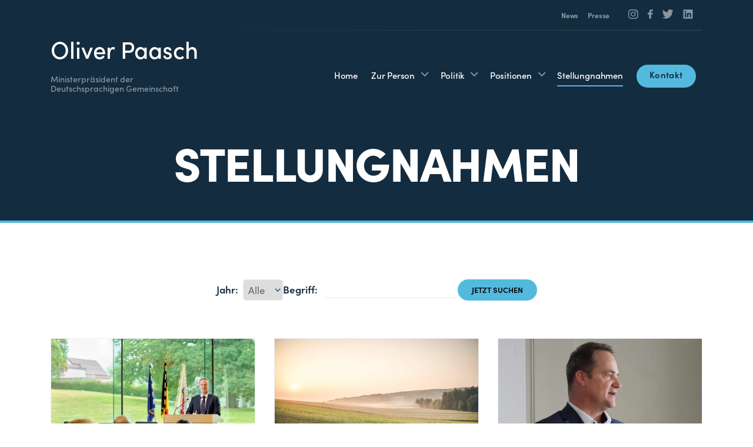

--- FILE ---
content_type: text/html; charset=UTF-8
request_url: https://oliver-paasch.be/stellungnahmen/
body_size: 11082
content:
<!doctype html>
<html lang="de">
<head>
    <script>
		// Picture element HTML5 shiv
		document.createElement( "picture" );
  	</script>
	<meta charset="UTF-8">
	<meta name="viewport" content="width=device-width, initial-scale=1">
	<link rel="icon" href="https://oliver-paasch.be/wp-content/themes/pixelpress/dist/assets/images/2/icons/favicon.ico" type="image/x-icon">
<link rel="apple-touch-icon" sizes="57x57" href="https://oliver-paasch.be/wp-content/themes/pixelpress/dist/assets/images/2/icons/apple-icon-57x57.png">
<link rel="apple-touch-icon" sizes="60x60" href="https://oliver-paasch.be/wp-content/themes/pixelpress/dist/assets/images/2/icons/apple-icon-60x60.png">
<link rel="apple-touch-icon" sizes="72x72" href="https://oliver-paasch.be/wp-content/themes/pixelpress/dist/assets/images/2/icons/apple-icon-72x72.png">
<link rel="apple-touch-icon" sizes="76x76" href="https://oliver-paasch.be/wp-content/themes/pixelpress/dist/assets/images/2/icons/apple-icon-76x76.png">
<link rel="apple-touch-icon" sizes="114x114" href="https://oliver-paasch.be/wp-content/themes/pixelpress/dist/assets/images/2/icons/apple-icon-114x114.png">
<link rel="apple-touch-icon" sizes="120x120" href="https://oliver-paasch.be/wp-content/themes/pixelpress/dist/assets/images/2/icons/apple-icon-120x120.png">
<link rel="apple-touch-icon" sizes="144x144" href="https://oliver-paasch.be/wp-content/themes/pixelpress/dist/assets/images/2/icons/apple-icon-144x144.png">
<link rel="apple-touch-icon" sizes="152x152" href="https://oliver-paasch.be/wp-content/themes/pixelpress/dist/assets/images/2/icons/apple-icon-152x152.png">
<link rel="apple-touch-icon" sizes="180x180" href="https://oliver-paasch.be/wp-content/themes/pixelpress/dist/assets/images/2/icons/apple-icon-180x180.png">
<link rel="icon" type="image/png" sizes="192x192" href="https://oliver-paasch.be/wp-content/themes/pixelpress/dist/assets/images/2/icons/android-icon-192x192.png">
<link rel="icon" type="image/png" sizes="32x32" href="https://oliver-paasch.be/wp-content/themes/pixelpress/dist/assets/images/2/icons/favicon-32x32.png">
<link rel="icon" type="image/png" sizes="96x96" href="https://oliver-paasch.be/wp-content/themes/pixelpress/dist/assets/images/2/icons/favicon-96x96.png">
<link rel="icon" type="image/png" sizes="16x16" href="https://oliver-paasch.be/wp-content/themes/pixelpress/dist/assets/images/2/icons/favicon-16x16.png">
<link rel="manifest" href="https://oliver-paasch.be/wp-content/themes/pixelpress/dist/assets/images/2/icons/manifest.json">
<meta name="msapplication-TileColor" content="#ffffff">
<meta name="msapplication-TileImage" content="https://oliver-paasch.be/wp-content/themes/pixelpress/dist/assets/images/2/icons/ms-icon-144x144.png">
<meta name="theme-color" content="#ffffff"><meta name='robots' content='index, follow, max-image-preview:large, max-snippet:-1, max-video-preview:-1' />
<style>@import url("https://use.typekit.net/tyx0vgd.css");</style>
	<!-- This site is optimized with the Yoast SEO plugin v26.6 - https://yoast.com/wordpress/plugins/seo/ -->
	<title>Stellungnahmen Archiv - Oliver Paasch - Ministerpräsident der Deutschsprachigen Gemeinschaft</title>
	<link rel="next" href="https://oliver-paasch.be/stellungnahmen/page/2/" />
	<meta property="og:locale" content="de_DE" />
	<meta property="og:type" content="website" />
	<meta property="og:title" content="Stellungnahmen Archiv - Oliver Paasch - Ministerpräsident der Deutschsprachigen Gemeinschaft" />
	<meta property="og:url" content="https://oliver-paasch.be/stellungnahmen/" />
	<meta property="og:site_name" content="Oliver Paasch" />
	<meta property="og:image" content="https://oliver-paasch.be/wp-content/uploads/sites/2/2025/10/mp-oliver-paasch-250720235826-1-scaled-1424x891.jpg" />
	<meta property="og:image:width" content="1424" />
	<meta property="og:image:height" content="891" />
	<meta property="og:image:type" content="image/jpeg" />
	<meta name="twitter:card" content="summary_large_image" />
	<script type="application/ld+json" class="yoast-schema-graph">{"@context":"https://schema.org","@graph":[{"@type":"CollectionPage","@id":"https://oliver-paasch.be/stellungnahmen/","url":"https://oliver-paasch.be/stellungnahmen/","name":"Stellungnahmen Archiv - Oliver Paasch - Ministerpräsident der Deutschsprachigen Gemeinschaft","isPartOf":{"@id":"https://oliver-paasch.be/#website"},"breadcrumb":{"@id":"https://oliver-paasch.be/stellungnahmen/#breadcrumb"},"inLanguage":"de"},{"@type":"BreadcrumbList","@id":"https://oliver-paasch.be/stellungnahmen/#breadcrumb","itemListElement":[{"@type":"ListItem","position":1,"name":"Startseite","item":"https://oliver-paasch.be/"},{"@type":"ListItem","position":2,"name":"News","item":"https://oliver-paasch.be/news/"},{"@type":"ListItem","position":3,"name":"Stellungnahmen"}]},{"@type":"WebSite","@id":"https://oliver-paasch.be/#website","url":"https://oliver-paasch.be/","name":"Oliver Paasch","description":"Eine weitere ProDG Sites Website","potentialAction":[{"@type":"SearchAction","target":{"@type":"EntryPoint","urlTemplate":"https://oliver-paasch.be/?s={search_term_string}"},"query-input":{"@type":"PropertyValueSpecification","valueRequired":true,"valueName":"search_term_string"}}],"inLanguage":"de"}]}</script>
	<!-- / Yoast SEO plugin. -->


<style id='wp-img-auto-sizes-contain-inline-css'>
img:is([sizes=auto i],[sizes^="auto," i]){contain-intrinsic-size:3000px 1500px}
/*# sourceURL=wp-img-auto-sizes-contain-inline-css */
</style>
<link rel='stylesheet' id='pixelpress-stylesheet-css' href='https://oliver-paasch.be/wp-content/themes/pixelpress/dist/assets/css/pixelpress.463ac2.css' media='all' />
<script src="https://oliver-paasch.be/wp-content/themes/pixelpress/src/assets/js/jquery-3.5.1.min.js" id="jquery-js"></script>
<link rel="https://api.w.org/" href="https://oliver-paasch.be/wp-json/" />        <style>
            :root {
                --smallest-width : 750px; 
                --smaller-width : 820px;
                --global-width : 1024px;
                --larger-width : 1140px;
                --accent : rgb(83,185,223);
                --primary-color : rgb(117,191,255);
                --primary-light : rgb(117,191,255);
                --primary-dark : rgb(57,115,186);
                --secondary-lightest : rgb(161,171,178);
                --secondary-light : rgb(90,107,120);
                --secondary-color : rgb(20,44,63);
                --cyan : rgb(83,185,223);
                --cyan-dark : rgb(0,124,171);
                --cyan-light : rgb(215,239,247);
                --orange : rgb(240,126,42);
                --gray : rgb(167,167,167);
                --gray-dark : rgb(112,111,111);
                --gray-light : rgb(236,236,236);
                --gray-lightest : rgb(250,250,250);
                --accent-1 : rgb(240,126,42);--accent-2 : rgb(83,185,223);--accent-3 : rgb(240,126,42);
            }
        </style>
    <style id='global-styles-inline-css'>
:root{--wp--preset--aspect-ratio--square: 1;--wp--preset--aspect-ratio--4-3: 4/3;--wp--preset--aspect-ratio--3-4: 3/4;--wp--preset--aspect-ratio--3-2: 3/2;--wp--preset--aspect-ratio--2-3: 2/3;--wp--preset--aspect-ratio--16-9: 16/9;--wp--preset--aspect-ratio--9-16: 9/16;--wp--preset--color--black: #000000;--wp--preset--color--cyan-bluish-gray: #abb8c3;--wp--preset--color--white: #ffffff;--wp--preset--color--pale-pink: #f78da7;--wp--preset--color--vivid-red: #cf2e2e;--wp--preset--color--luminous-vivid-orange: #ff6900;--wp--preset--color--luminous-vivid-amber: #fcb900;--wp--preset--color--light-green-cyan: #7bdcb5;--wp--preset--color--vivid-green-cyan: #00d084;--wp--preset--color--pale-cyan-blue: #8ed1fc;--wp--preset--color--vivid-cyan-blue: #0693e3;--wp--preset--color--vivid-purple: #9b51e0;--wp--preset--color--primary: #1779ba;--wp--preset--color--secondary: #767676;--wp--preset--color--success: #3adb76;--wp--preset--color--warning: #ffae00;--wp--preset--color--alert: #cc4b37;--wp--preset--gradient--vivid-cyan-blue-to-vivid-purple: linear-gradient(135deg,rgb(6,147,227) 0%,rgb(155,81,224) 100%);--wp--preset--gradient--light-green-cyan-to-vivid-green-cyan: linear-gradient(135deg,rgb(122,220,180) 0%,rgb(0,208,130) 100%);--wp--preset--gradient--luminous-vivid-amber-to-luminous-vivid-orange: linear-gradient(135deg,rgb(252,185,0) 0%,rgb(255,105,0) 100%);--wp--preset--gradient--luminous-vivid-orange-to-vivid-red: linear-gradient(135deg,rgb(255,105,0) 0%,rgb(207,46,46) 100%);--wp--preset--gradient--very-light-gray-to-cyan-bluish-gray: linear-gradient(135deg,rgb(238,238,238) 0%,rgb(169,184,195) 100%);--wp--preset--gradient--cool-to-warm-spectrum: linear-gradient(135deg,rgb(74,234,220) 0%,rgb(151,120,209) 20%,rgb(207,42,186) 40%,rgb(238,44,130) 60%,rgb(251,105,98) 80%,rgb(254,248,76) 100%);--wp--preset--gradient--blush-light-purple: linear-gradient(135deg,rgb(255,206,236) 0%,rgb(152,150,240) 100%);--wp--preset--gradient--blush-bordeaux: linear-gradient(135deg,rgb(254,205,165) 0%,rgb(254,45,45) 50%,rgb(107,0,62) 100%);--wp--preset--gradient--luminous-dusk: linear-gradient(135deg,rgb(255,203,112) 0%,rgb(199,81,192) 50%,rgb(65,88,208) 100%);--wp--preset--gradient--pale-ocean: linear-gradient(135deg,rgb(255,245,203) 0%,rgb(182,227,212) 50%,rgb(51,167,181) 100%);--wp--preset--gradient--electric-grass: linear-gradient(135deg,rgb(202,248,128) 0%,rgb(113,206,126) 100%);--wp--preset--gradient--midnight: linear-gradient(135deg,rgb(2,3,129) 0%,rgb(40,116,252) 100%);--wp--preset--font-size--small: 13px;--wp--preset--font-size--medium: 20px;--wp--preset--font-size--large: 36px;--wp--preset--font-size--x-large: 42px;--wp--preset--spacing--20: 0.44rem;--wp--preset--spacing--30: 0.67rem;--wp--preset--spacing--40: 1rem;--wp--preset--spacing--50: 1.5rem;--wp--preset--spacing--60: 2.25rem;--wp--preset--spacing--70: 3.38rem;--wp--preset--spacing--80: 5.06rem;--wp--preset--shadow--natural: 6px 6px 9px rgba(0, 0, 0, 0.2);--wp--preset--shadow--deep: 12px 12px 50px rgba(0, 0, 0, 0.4);--wp--preset--shadow--sharp: 6px 6px 0px rgba(0, 0, 0, 0.2);--wp--preset--shadow--outlined: 6px 6px 0px -3px rgb(255, 255, 255), 6px 6px rgb(0, 0, 0);--wp--preset--shadow--crisp: 6px 6px 0px rgb(0, 0, 0);}:where(.is-layout-flex){gap: 0.5em;}:where(.is-layout-grid){gap: 0.5em;}body .is-layout-flex{display: flex;}.is-layout-flex{flex-wrap: wrap;align-items: center;}.is-layout-flex > :is(*, div){margin: 0;}body .is-layout-grid{display: grid;}.is-layout-grid > :is(*, div){margin: 0;}:where(.wp-block-columns.is-layout-flex){gap: 2em;}:where(.wp-block-columns.is-layout-grid){gap: 2em;}:where(.wp-block-post-template.is-layout-flex){gap: 1.25em;}:where(.wp-block-post-template.is-layout-grid){gap: 1.25em;}.has-black-color{color: var(--wp--preset--color--black) !important;}.has-cyan-bluish-gray-color{color: var(--wp--preset--color--cyan-bluish-gray) !important;}.has-white-color{color: var(--wp--preset--color--white) !important;}.has-pale-pink-color{color: var(--wp--preset--color--pale-pink) !important;}.has-vivid-red-color{color: var(--wp--preset--color--vivid-red) !important;}.has-luminous-vivid-orange-color{color: var(--wp--preset--color--luminous-vivid-orange) !important;}.has-luminous-vivid-amber-color{color: var(--wp--preset--color--luminous-vivid-amber) !important;}.has-light-green-cyan-color{color: var(--wp--preset--color--light-green-cyan) !important;}.has-vivid-green-cyan-color{color: var(--wp--preset--color--vivid-green-cyan) !important;}.has-pale-cyan-blue-color{color: var(--wp--preset--color--pale-cyan-blue) !important;}.has-vivid-cyan-blue-color{color: var(--wp--preset--color--vivid-cyan-blue) !important;}.has-vivid-purple-color{color: var(--wp--preset--color--vivid-purple) !important;}.has-black-background-color{background-color: var(--wp--preset--color--black) !important;}.has-cyan-bluish-gray-background-color{background-color: var(--wp--preset--color--cyan-bluish-gray) !important;}.has-white-background-color{background-color: var(--wp--preset--color--white) !important;}.has-pale-pink-background-color{background-color: var(--wp--preset--color--pale-pink) !important;}.has-vivid-red-background-color{background-color: var(--wp--preset--color--vivid-red) !important;}.has-luminous-vivid-orange-background-color{background-color: var(--wp--preset--color--luminous-vivid-orange) !important;}.has-luminous-vivid-amber-background-color{background-color: var(--wp--preset--color--luminous-vivid-amber) !important;}.has-light-green-cyan-background-color{background-color: var(--wp--preset--color--light-green-cyan) !important;}.has-vivid-green-cyan-background-color{background-color: var(--wp--preset--color--vivid-green-cyan) !important;}.has-pale-cyan-blue-background-color{background-color: var(--wp--preset--color--pale-cyan-blue) !important;}.has-vivid-cyan-blue-background-color{background-color: var(--wp--preset--color--vivid-cyan-blue) !important;}.has-vivid-purple-background-color{background-color: var(--wp--preset--color--vivid-purple) !important;}.has-black-border-color{border-color: var(--wp--preset--color--black) !important;}.has-cyan-bluish-gray-border-color{border-color: var(--wp--preset--color--cyan-bluish-gray) !important;}.has-white-border-color{border-color: var(--wp--preset--color--white) !important;}.has-pale-pink-border-color{border-color: var(--wp--preset--color--pale-pink) !important;}.has-vivid-red-border-color{border-color: var(--wp--preset--color--vivid-red) !important;}.has-luminous-vivid-orange-border-color{border-color: var(--wp--preset--color--luminous-vivid-orange) !important;}.has-luminous-vivid-amber-border-color{border-color: var(--wp--preset--color--luminous-vivid-amber) !important;}.has-light-green-cyan-border-color{border-color: var(--wp--preset--color--light-green-cyan) !important;}.has-vivid-green-cyan-border-color{border-color: var(--wp--preset--color--vivid-green-cyan) !important;}.has-pale-cyan-blue-border-color{border-color: var(--wp--preset--color--pale-cyan-blue) !important;}.has-vivid-cyan-blue-border-color{border-color: var(--wp--preset--color--vivid-cyan-blue) !important;}.has-vivid-purple-border-color{border-color: var(--wp--preset--color--vivid-purple) !important;}.has-vivid-cyan-blue-to-vivid-purple-gradient-background{background: var(--wp--preset--gradient--vivid-cyan-blue-to-vivid-purple) !important;}.has-light-green-cyan-to-vivid-green-cyan-gradient-background{background: var(--wp--preset--gradient--light-green-cyan-to-vivid-green-cyan) !important;}.has-luminous-vivid-amber-to-luminous-vivid-orange-gradient-background{background: var(--wp--preset--gradient--luminous-vivid-amber-to-luminous-vivid-orange) !important;}.has-luminous-vivid-orange-to-vivid-red-gradient-background{background: var(--wp--preset--gradient--luminous-vivid-orange-to-vivid-red) !important;}.has-very-light-gray-to-cyan-bluish-gray-gradient-background{background: var(--wp--preset--gradient--very-light-gray-to-cyan-bluish-gray) !important;}.has-cool-to-warm-spectrum-gradient-background{background: var(--wp--preset--gradient--cool-to-warm-spectrum) !important;}.has-blush-light-purple-gradient-background{background: var(--wp--preset--gradient--blush-light-purple) !important;}.has-blush-bordeaux-gradient-background{background: var(--wp--preset--gradient--blush-bordeaux) !important;}.has-luminous-dusk-gradient-background{background: var(--wp--preset--gradient--luminous-dusk) !important;}.has-pale-ocean-gradient-background{background: var(--wp--preset--gradient--pale-ocean) !important;}.has-electric-grass-gradient-background{background: var(--wp--preset--gradient--electric-grass) !important;}.has-midnight-gradient-background{background: var(--wp--preset--gradient--midnight) !important;}.has-small-font-size{font-size: var(--wp--preset--font-size--small) !important;}.has-medium-font-size{font-size: var(--wp--preset--font-size--medium) !important;}.has-large-font-size{font-size: var(--wp--preset--font-size--large) !important;}.has-x-large-font-size{font-size: var(--wp--preset--font-size--x-large) !important;}
/*# sourceURL=global-styles-inline-css */
</style>
</head>

<body class="archive post-type-archive post-type-archive-stellungnahmen wp-theme-pixelpress site-2 has-featured no-header no-intro ">

<div class="offcanvas-wrapper" data-from="right" data-push="false">

	<div class="offcanvas-menu">
    <header>
        <div class="socials-wrapper"><ul class="socials" role="list"><li><a href="https://instagram.com/paascholiver" target="_blank" aria-label="Social Icon"><?xml version="1.0" encoding="UTF-8"?>
<svg width="30px" height="29px" viewBox="0 0 30 29" version="1.1" xmlns="http://www.w3.org/2000/svg" xmlns:xlink="http://www.w3.org/1999/xlink">
    <title>Shape</title>
    <g id="TEMPLATES--🟢" stroke="none" stroke-width="1" fill="none" fill-rule="evenodd">
        <g id="PAASCH---INNEN" transform="translate(-662.000000, -15739.000000)" fill="currentcolor" fill-rule="nonzero">
            <g id="Group-5" transform="translate(599.000000, 15687.000000)">
                <g id="Group" transform="translate(0.000000, 52.000000)">
                    <path d="M79.9436473,0 L80.7062266,0.00423800029 L82.1737421,0.0266093557 L83.3803314,0.0709380801 L84.0498379,0.105153661 C85.4047952,0.196036674 86.3699202,0.429390339 87.2233925,0.758036167 C88.1858856,1.12864781 89.0021397,1.62452364 89.8158374,2.43073924 C90.6295352,3.23695483 91.130013,4.04570334 91.5040641,4.99934614 C91.8297291,5.82959566 92.0626831,6.76648496 92.1578601,8.07087352 L92.1844211,8.51963862 L92.2336285,9.71062988 L92.2558007,10.651682 L92.2691352,12.2121527 L92.2715793,15.86103 L92.2648579,17.5410479 L92.2422789,18.9950692 L92.1975388,20.1905637 L92.1630057,20.8539141 C92.0712792,22.1964122 91.83576,23.1526628 91.5040641,23.9982872 C91.130013,24.95193 90.6295352,25.7606785 89.8158374,26.5668941 C89.0021397,27.3731097 88.1858856,27.8689856 87.2233925,28.2395972 C86.3854379,28.5622677 85.4398537,28.7930796 84.1233597,28.8873814 L83.6704299,28.9136982 L82.4683856,28.9624414 L81.5186001,28.984392 L79.9436473,28.997584 L76.260909,29 L74.5653109,28.9933538 L73.0978074,28.9710068 L71.8912023,28.9266946 L71.2216859,28.8924797 C69.8667286,28.8015967 68.9016036,28.5682431 68.0481313,28.2395972 C67.0856382,27.8689856 66.2693841,27.3731097 65.4556864,26.5668941 C64.6419887,25.7606785 64.1415108,24.9518724 63.7674597,23.9982872 C63.4417947,23.1680377 63.2088407,22.2311484 63.1136637,20.9267598 L63.0871027,20.4779947 L63.0379072,19.2870035 L63.0157528,18.3459514 L63.0024384,16.7854807 L63,13.1366033 L63.0067079,11.4565855 L63.0292623,10.0025641 L63.0739857,8.80706959 L63.1085181,8.14371929 C63.2002446,6.80122113 63.4357639,5.84497065 63.7674597,4.99934614 C64.1415108,4.04570334 64.6419887,3.23695483 65.4556864,2.43073924 C66.2693841,1.62452364 67.0856382,1.12864781 68.0481313,0.758036167 C68.886086,0.435365718 69.8316701,0.204553763 71.1481641,0.110251926 L71.6010939,0.0839351604 L72.8031637,0.0351802197 L73.7529452,0.0132118836 L75.327884,0 L79.9436473,0 Z M75.9273904,2.61117058 L73.6498237,2.6281569 L72.4785864,2.66155915 L71.4252952,2.71060034 C70.9672836,2.74076997 70.5826179,2.78936703 70.2554687,2.84795098 L70.0206437,2.8936296 L69.6731686,2.97593384 L69.3746138,3.06277961 L69.2415345,3.10676074 L69.003478,3.19354986 C68.3202741,3.45662771 67.8326365,3.77093954 67.3204805,4.2783862 C66.8814896,4.71334048 66.5857105,5.13044687 66.3429903,5.66699033 L66.2256344,5.94585074 L66.1380183,6.18173968 L66.0936206,6.31360403 L66.0059561,6.60942828 L65.9228799,6.95372097 C65.8455396,7.31421774 65.7799455,7.75308858 65.7413835,8.298492 L65.7216124,8.63874323 L65.6651212,10.0884372 L65.6435158,11.4971653 L65.6377922,16.1914794 L65.6549362,18.4481034 L65.6886484,19.608571 L65.7381448,20.652177 C65.7685945,21.1059773 65.8176431,21.4871064 65.8767742,21.8112509 L65.9228799,22.0439196 L66.0059561,22.3882077 L66.1380183,22.8158938 L66.2256344,23.0517826 C66.4910956,23.7286468 66.8083244,24.2118005 67.3204805,24.7192471 C67.7594713,25.1542014 68.1804487,25.4472607 68.7220082,25.6877491 L69.003478,25.8040259 L69.2415347,25.8908363 L69.3746144,25.9348258 L69.6731713,26.0216842 L70.020651,26.1039966 C70.3844873,26.1806257 70.8274301,26.2456166 71.377895,26.283824 L71.7213039,26.3034133 L73.1842909,26.359385 L74.6060951,26.3807918 L79.3442311,26.3864628 L81.6218651,26.3694764 L82.7930087,26.3360742 L83.8461822,26.287033 C84.3042111,26.2568633 84.6888882,26.2082657 85.0160476,26.1496783 L85.2508801,26.1039966 L85.598368,26.0216842 L86.0300257,25.8908363 L86.2681038,25.8040259 C86.9512497,25.5410057 87.4388873,25.2266938 87.9510433,24.7192471 C88.3900342,24.2842929 88.6858133,23.8671865 88.9285335,23.330643 L89.0458894,23.0517826 L89.1335055,22.8158937 L89.1779032,22.6840293 L89.2655677,22.3882051 L89.3486439,22.0439124 C89.4259842,21.6834157 89.4915783,21.2445448 89.5301403,20.6991414 L89.5499114,20.3588901 L89.5828754,19.6085394 L89.6064026,18.9091962 L89.628008,17.500468 L89.6337316,12.806154 L89.6165876,10.54953 L89.5828754,9.38906235 L89.5333791,8.34545633 C89.5029293,7.89165612 89.4538807,7.51052694 89.3947496,7.18638253 L89.3486439,6.95371377 L89.2655677,6.60942565 L89.1779032,6.31360347 L89.1335055,6.18173952 L89.0458894,5.94585074 C88.7804282,5.26898656 88.4631993,4.78583286 87.9510433,4.2783862 C87.5120525,3.84343192 87.0910751,3.55037262 86.5495522,3.30984799 L86.2681038,3.19354986 L86.0300257,3.10676074 L85.8969376,3.06277961 L85.598368,2.97593384 L85.2508801,2.8936296 C84.8870377,2.8170065 84.4440939,2.75201659 83.8936289,2.71380931 L83.5502199,2.69422005 L82.7929055,2.66155915 L82.0870721,2.6382483 L80.6652702,2.61684156 L75.9273904,2.61117058 Z M77.6357619,7.05175633 C81.7868112,7.05175633 85.1519349,10.385937 85.1519349,14.4988167 C85.1519349,18.6116963 81.7868112,21.9458771 77.6357619,21.9458771 C73.4847126,21.9458771 70.1195889,18.6116963 70.1195889,14.4988167 C70.1195889,10.385937 73.4847126,7.05175633 77.6357619,7.05175633 Z M77.6357619,9.66474683 C74.9412344,9.66474683 72.7568293,11.8290659 72.7568293,14.4988167 C72.7568293,17.1685675 74.9412344,19.3328866 77.6357619,19.3328866 C80.3302894,19.3328866 82.5146945,17.1685675 82.5146945,14.4988167 C82.5146945,11.8290659 80.3302894,9.66474683 77.6357619,9.66474683 Z M85.4488866,5.01730682 C86.4189327,5.01730682 87.2052652,5.7964087 87.2052652,6.75753513 C87.2052652,7.71866155 86.4189327,8.497821 85.4488866,8.497821 C84.4788404,8.497821 83.69245,7.71866155 83.69245,6.75753513 C83.69245,5.7964087 84.4788404,5.01730682 85.4488866,5.01730682 Z" id="Shape"></path>
                </g>
            </g>
        </g>
    </g>
</svg></a></li><li><a href="https://facebook.com/oliverpaasch" target="_blank" aria-label="Social Icon"><?xml version="1.0" encoding="UTF-8"?>
<svg width="15px" height="27px" viewBox="0 0 15 27" version="1.1" xmlns="http://www.w3.org/2000/svg" xmlns:xlink="http://www.w3.org/1999/xlink">
    <title>Path</title>
    <g id="TEMPLATES--🟢" stroke="none" stroke-width="1" fill="none" fill-rule="evenodd">
        <g id="PAASCH---INNEN" transform="translate(-599.000000, -15740.000000)" fill="currentcolor" fill-rule="nonzero">
            <g id="Group-5" transform="translate(599.000000, 15687.000000)">
                <g id="Group" transform="translate(0.000000, 52.000000)">
                    <path d="M10.7737031,1 C7.03442072,1 4.44224267,3.11813317 4.32369857,7.009907 L4.3194559,7.2909026 L4.3194559,10.7983202 L9.09494702e-13,10.7983202 L9.09494702e-13,15.561035 L4.3194559,15.561035 L4.3194559,27.7731505 L9.50301983,27.7731505 L9.50301983,15.561035 L13.8062127,15.561035 L14.466491,10.7983202 L9.50301983,10.7983202 L9.50301983,7.7573912 C9.50301983,6.44049818 9.86395012,5.51129823 11.7514521,5.44427505 L11.9760818,5.44039483 L14.6356263,5.44039483 L14.6356263,1.19256814 L14.318086,1.15613504 L14.318086,1.15613504 L13.6459767,1.10003273 L13.6459767,1.10003273 L13.219389,1.07234178 L13.219389,1.07234178 L12.2208416,1.02564729 L12.2208416,1.02564729 L11.6631594,1.00983055 L11.6631594,1.00983055 L11.0760565,1.00115867 C10.9761509,1.00039729 10.8753168,1 10.7737031,1 Z" id="Path"></path>
                </g>
            </g>
        </g>
    </g>
</svg></a></li><li><a href="https://twitter.com/oliverpaasch" target="_blank" aria-label="Social Icon"><?xml version="1.0" encoding="UTF-8"?>
<svg width="27px" height="22px" viewBox="0 0 27 22" version="1.1" xmlns="http://www.w3.org/2000/svg" xmlns:xlink="http://www.w3.org/1999/xlink">
    <title>Combined-Shape-path</title>
    <g id="TEMPLATES--🟢" stroke="none" stroke-width="1" fill="none" fill-rule="evenodd">
        <g id="PAASCH---INNEN" transform="translate(-739.000000, -15743.000000)" fill="currentcolor" fill-rule="nonzero">
            <g id="Group-5" transform="translate(599.000000, 15687.000000)">
                <g id="Group" transform="translate(0.000000, 52.000000)">
                    <path d="M152.701515,9.69766184 L152.758218,10.6240733 L151.813165,10.5106351 C148.373171,10.075789 145.367902,8.60109321 142.816259,6.12436064 L141.568788,4.8954476 L141.24747,5.80295263 C140.567032,7.82593268 141.001756,9.96235076 142.419336,11.3992338 C143.175379,12.1933007 143.005269,12.3067388 141.701096,11.83408 C141.24747,11.6828291 140.850548,11.569391 140.812746,11.6261101 C140.680438,11.7584545 141.134064,13.4789329 141.493184,14.1595617 C141.984612,15.1048794 142.986368,16.0312908 144.08263,16.5795752 L145.008782,17.0144214 L143.91252,17.0333277 C142.854061,17.0333277 142.816259,17.0522341 142.929665,17.4492675 C143.307686,18.6781806 144.80087,19.9827191 146.464164,20.5499098 L147.63603,20.9469432 L146.615373,21.5519466 C145.103287,22.4216389 143.326587,22.9132042 141.549887,22.9510169 C140.699339,22.9699233 140,23.0455487 140,23.1022678 C140,23.2913313 142.30593,24.3500872 143.647905,24.766027 C147.673832,25.9949401 152.455801,25.4655621 156.047004,23.3669567 C158.598647,21.8733546 161.150291,18.9050568 162.341058,16.0312908 C162.983694,14.4998761 163.62633,11.7017355 163.62633,10.3593843 C163.62633,9.48969194 163.683033,9.37625383 164.741493,8.33640421 C165.365228,7.73140088 165.951161,7.06967846 166.064568,6.88061486 C166.253578,6.52139415 166.234677,6.52139415 165.270723,6.84280216 C163.664132,7.40999287 163.43732,7.33436738 164.231164,6.48358144 C164.817097,5.87857803 165.516437,4.78200949 165.516437,4.46060139 C165.516437,4.40388238 165.232921,4.49841409 164.911603,4.66857129 C164.571383,4.85763489 163.815341,5.1412302 163.248309,5.31138741 L162.227651,5.63279542 L161.301499,5.0088857 C160.791171,4.66857129 160.07293,4.29044418 159.694909,4.17700608 C158.730955,3.91231707 157.256672,3.95012977 156.387223,4.25263148 C154.02459,5.1034175 152.531406,7.29655467 152.701515,9.69766184 Z" id="Combined-Shape-path"></path>
                </g>
            </g>
        </g>
    </g>
</svg></a></li><li><a href="https://www.linkedin.com/in/oliver-paasch-72339993/" target="_blank" aria-label="Social Icon"><svg width="23" height="22" viewBox="0 0 23 22" fill="none" xmlns="http://www.w3.org/2000/svg">
<path d="M19.1002 18.6H15.9002V13.6C15.9002 12.4 15.9002 10.9 14.3002 10.9C12.7002 10.9 12.4002 12.2 12.4002 13.5V18.6H9.0002V8.29995H12.0002V9.69995C12.4002 8.89995 13.5002 8.09995 15.0002 8.09995C18.2002 8.09995 18.9002 10.3 18.9002 13L19.1002 18.6ZM5.4002 6.89995C4.4002 6.89995 3.6002 5.99995 3.6002 4.99995C3.6002 3.99995 4.5002 3.19995 5.4002 3.19995C6.5002 3.19995 7.2002 4.09995 7.2002 4.99995C7.4002 5.99995 6.5002 6.89995 5.4002 6.89995ZM7.1002 18.6H3.9002V8.29995H7.1002V18.6ZM20.7002 0.199951H2.3002C1.4002 0.199951 0.700195 0.799951 0.700195 1.69995V20.2C0.700195 21.2 1.5002 21.7999 2.3002 21.7999H20.7002C21.6002 21.7999 22.3002 21.1999 22.3002 20.2999V1.69995C22.3002 0.799951 21.6002 0.199951 20.7002 0.199951Z" fill="black"/>
</svg>
</a></li></ul></div>        <ul class="menu cta"><li><a class="button" href="https://oliver-paasch.be/kontakt/" target="">Kontakt</a></li></ul>        <button class="offcanvas-close-button"  title="close">
            <svg width="20" height="20" xmlns="http://www.w3.org/2000/svg"><g fill="currentColor" fill-rule="evenodd"><path d="M2.222.808l16.97 16.97-1.414 1.414L.808 2.222z"/><path d="M17.778.808L.808 17.778l1.414 1.414 16.97-16.97z"/></g></svg>
        </button>
    </header>
    <nav id="offcanvas-navigation" class="offcanvas-navigation">
        <ul id="menu-hauptmenue" role="list" class="vertical menu" data-accordion-menu data-submenu-toggle="true" data-click-twice="false"><li id="menu-item-23" class="menu-item menu-item-type-post_type menu-item-object-page menu-item-home menu-item-23"><a href="https://oliver-paasch.be/">Home</a></li>
<li id="menu-item-25" class="menu-item menu-item-type-post_type menu-item-object-page menu-item-has-children menu-item-25"><a href="https://oliver-paasch.be/person/">Zur Person</a>
<ul class="sub-menu">
	<li id="menu-item-41" class="menu-item menu-item-type-post_type menu-item-object-page menu-item-41"><a href="https://oliver-paasch.be/person/ueber-mich/">Über mich</a></li>
	<li id="menu-item-40" class="menu-item menu-item-type-post_type menu-item-object-page menu-item-40"><a href="https://oliver-paasch.be/person/einblicke/">Meine Werte</a></li>
	<li id="menu-item-954" class="menu-item menu-item-type-post_type menu-item-object-page menu-item-954"><a href="https://oliver-paasch.be/person/einblicke-2/">Einblicke</a></li>
</ul>
</li>
<li id="menu-item-1126" class="menu-item menu-item-type-post_type menu-item-object-page menu-item-has-children menu-item-1126"><a href="https://oliver-paasch.be/politik/">Politik</a>
<ul class="sub-menu">
	<li id="menu-item-1190" class="menu-item menu-item-type-post_type menu-item-object-page menu-item-1190"><a href="https://oliver-paasch.be/politik/ostbelgien-gestalten/">Ostbelgien gestalten</a></li>
	<li id="menu-item-1191" class="menu-item menu-item-type-post_type menu-item-object-page menu-item-1191"><a href="https://oliver-paasch.be/politik/ostbelgien-gemeinsam/">Ostbelgien gemeinsam</a></li>
	<li id="menu-item-1192" class="menu-item menu-item-type-post_type menu-item-object-page menu-item-1192"><a href="https://oliver-paasch.be/politik/ostbelgien-ueber-grenzen/">Ostbelgien über Grenzen</a></li>
</ul>
</li>
<li id="menu-item-26" class="menu-item menu-item-type-post_type menu-item-object-page menu-item-has-children menu-item-26"><a href="https://oliver-paasch.be/positionen-2/">Positionen</a>
<ul class="sub-menu">
	<li id="menu-item-1142" class="menu-item menu-item-type-post_type menu-item-object-page menu-item-1142"><a href="https://oliver-paasch.be/positionen-2/heimat/">Heimat</a></li>
	<li id="menu-item-1140" class="menu-item menu-item-type-post_type menu-item-object-page menu-item-1140"><a href="https://oliver-paasch.be/positionen-2/autonomie/">Autonomie</a></li>
	<li id="menu-item-1141" class="menu-item menu-item-type-post_type menu-item-object-page menu-item-1141"><a href="https://oliver-paasch.be/positionen-2/finanzen/">Finanzen</a></li>
	<li id="menu-item-1062" class="menu-item menu-item-type-post_type menu-item-object-page menu-item-1062"><a href="https://oliver-paasch.be/positionen-2/dialog/">Dialog</a></li>
	<li id="menu-item-1069" class="menu-item menu-item-type-post_type menu-item-object-page menu-item-1069"><a href="https://oliver-paasch.be/positionen-2/nachhaltigkeit/">Nachhaltigkeit</a></li>
	<li id="menu-item-1074" class="menu-item menu-item-type-post_type menu-item-object-page menu-item-1074"><a href="https://oliver-paasch.be/positionen-2/zukunft/">Zukunft</a></li>
</ul>
</li>
<li id="menu-item-27" class="menu-item menu-item-type-post_type menu-item-object-page menu-item-27 current-menu-item"><a href="https://oliver-paasch.be/stellungnahmen/">Stellungnahmen</a></li>
</ul>    </nav>
    <footer>
        <nav class="offcanvas-servicenav">
            <div class="menu-servicenavi-container"><ul id="menu-servicenavi" class="menu"><li id="menu-item-29" class="menu-item menu-item-type-post_type menu-item-object-page current_page_parent menu-item-29"><a href="https://oliver-paasch.be/news/">News</a></li>
<li id="menu-item-1673" class="menu-item menu-item-type-post_type menu-item-object-page menu-item-1673"><a href="https://oliver-paasch.be/pressebereich/">Presse</a></li>
</ul></div>        </nav>
    </footer>
</div>
	<div class="offcanvas-content">

		<div id="page" class="site">
			<a class="skip-link screen-reader-text" href="#content">Zu Inhalt wechseln</a>

			<header id="masthead" class="site-header">
				<div class="inner-wrapper">
					<div class="servicenav-wrapper">
						<div class="menu-servicenavi-container"><ul id="menu-servicenavi-1" class="menu"><li class="menu-item menu-item-type-post_type menu-item-object-page current_page_parent menu-item-29"><a href="https://oliver-paasch.be/news/">News</a></li>
<li class="menu-item menu-item-type-post_type menu-item-object-page menu-item-1673"><a href="https://oliver-paasch.be/pressebereich/">Presse</a></li>
</ul></div><div class="socials-wrapper"><ul class="socials" role="list"><li><a href="https://instagram.com/paascholiver" target="_blank" aria-label="Social Icon"><?xml version="1.0" encoding="UTF-8"?>
<svg width="30px" height="29px" viewBox="0 0 30 29" version="1.1" xmlns="http://www.w3.org/2000/svg" xmlns:xlink="http://www.w3.org/1999/xlink">
    <title>Shape</title>
    <g id="TEMPLATES--🟢" stroke="none" stroke-width="1" fill="none" fill-rule="evenodd">
        <g id="PAASCH---INNEN" transform="translate(-662.000000, -15739.000000)" fill="currentcolor" fill-rule="nonzero">
            <g id="Group-5" transform="translate(599.000000, 15687.000000)">
                <g id="Group" transform="translate(0.000000, 52.000000)">
                    <path d="M79.9436473,0 L80.7062266,0.00423800029 L82.1737421,0.0266093557 L83.3803314,0.0709380801 L84.0498379,0.105153661 C85.4047952,0.196036674 86.3699202,0.429390339 87.2233925,0.758036167 C88.1858856,1.12864781 89.0021397,1.62452364 89.8158374,2.43073924 C90.6295352,3.23695483 91.130013,4.04570334 91.5040641,4.99934614 C91.8297291,5.82959566 92.0626831,6.76648496 92.1578601,8.07087352 L92.1844211,8.51963862 L92.2336285,9.71062988 L92.2558007,10.651682 L92.2691352,12.2121527 L92.2715793,15.86103 L92.2648579,17.5410479 L92.2422789,18.9950692 L92.1975388,20.1905637 L92.1630057,20.8539141 C92.0712792,22.1964122 91.83576,23.1526628 91.5040641,23.9982872 C91.130013,24.95193 90.6295352,25.7606785 89.8158374,26.5668941 C89.0021397,27.3731097 88.1858856,27.8689856 87.2233925,28.2395972 C86.3854379,28.5622677 85.4398537,28.7930796 84.1233597,28.8873814 L83.6704299,28.9136982 L82.4683856,28.9624414 L81.5186001,28.984392 L79.9436473,28.997584 L76.260909,29 L74.5653109,28.9933538 L73.0978074,28.9710068 L71.8912023,28.9266946 L71.2216859,28.8924797 C69.8667286,28.8015967 68.9016036,28.5682431 68.0481313,28.2395972 C67.0856382,27.8689856 66.2693841,27.3731097 65.4556864,26.5668941 C64.6419887,25.7606785 64.1415108,24.9518724 63.7674597,23.9982872 C63.4417947,23.1680377 63.2088407,22.2311484 63.1136637,20.9267598 L63.0871027,20.4779947 L63.0379072,19.2870035 L63.0157528,18.3459514 L63.0024384,16.7854807 L63,13.1366033 L63.0067079,11.4565855 L63.0292623,10.0025641 L63.0739857,8.80706959 L63.1085181,8.14371929 C63.2002446,6.80122113 63.4357639,5.84497065 63.7674597,4.99934614 C64.1415108,4.04570334 64.6419887,3.23695483 65.4556864,2.43073924 C66.2693841,1.62452364 67.0856382,1.12864781 68.0481313,0.758036167 C68.886086,0.435365718 69.8316701,0.204553763 71.1481641,0.110251926 L71.6010939,0.0839351604 L72.8031637,0.0351802197 L73.7529452,0.0132118836 L75.327884,0 L79.9436473,0 Z M75.9273904,2.61117058 L73.6498237,2.6281569 L72.4785864,2.66155915 L71.4252952,2.71060034 C70.9672836,2.74076997 70.5826179,2.78936703 70.2554687,2.84795098 L70.0206437,2.8936296 L69.6731686,2.97593384 L69.3746138,3.06277961 L69.2415345,3.10676074 L69.003478,3.19354986 C68.3202741,3.45662771 67.8326365,3.77093954 67.3204805,4.2783862 C66.8814896,4.71334048 66.5857105,5.13044687 66.3429903,5.66699033 L66.2256344,5.94585074 L66.1380183,6.18173968 L66.0936206,6.31360403 L66.0059561,6.60942828 L65.9228799,6.95372097 C65.8455396,7.31421774 65.7799455,7.75308858 65.7413835,8.298492 L65.7216124,8.63874323 L65.6651212,10.0884372 L65.6435158,11.4971653 L65.6377922,16.1914794 L65.6549362,18.4481034 L65.6886484,19.608571 L65.7381448,20.652177 C65.7685945,21.1059773 65.8176431,21.4871064 65.8767742,21.8112509 L65.9228799,22.0439196 L66.0059561,22.3882077 L66.1380183,22.8158938 L66.2256344,23.0517826 C66.4910956,23.7286468 66.8083244,24.2118005 67.3204805,24.7192471 C67.7594713,25.1542014 68.1804487,25.4472607 68.7220082,25.6877491 L69.003478,25.8040259 L69.2415347,25.8908363 L69.3746144,25.9348258 L69.6731713,26.0216842 L70.020651,26.1039966 C70.3844873,26.1806257 70.8274301,26.2456166 71.377895,26.283824 L71.7213039,26.3034133 L73.1842909,26.359385 L74.6060951,26.3807918 L79.3442311,26.3864628 L81.6218651,26.3694764 L82.7930087,26.3360742 L83.8461822,26.287033 C84.3042111,26.2568633 84.6888882,26.2082657 85.0160476,26.1496783 L85.2508801,26.1039966 L85.598368,26.0216842 L86.0300257,25.8908363 L86.2681038,25.8040259 C86.9512497,25.5410057 87.4388873,25.2266938 87.9510433,24.7192471 C88.3900342,24.2842929 88.6858133,23.8671865 88.9285335,23.330643 L89.0458894,23.0517826 L89.1335055,22.8158937 L89.1779032,22.6840293 L89.2655677,22.3882051 L89.3486439,22.0439124 C89.4259842,21.6834157 89.4915783,21.2445448 89.5301403,20.6991414 L89.5499114,20.3588901 L89.5828754,19.6085394 L89.6064026,18.9091962 L89.628008,17.500468 L89.6337316,12.806154 L89.6165876,10.54953 L89.5828754,9.38906235 L89.5333791,8.34545633 C89.5029293,7.89165612 89.4538807,7.51052694 89.3947496,7.18638253 L89.3486439,6.95371377 L89.2655677,6.60942565 L89.1779032,6.31360347 L89.1335055,6.18173952 L89.0458894,5.94585074 C88.7804282,5.26898656 88.4631993,4.78583286 87.9510433,4.2783862 C87.5120525,3.84343192 87.0910751,3.55037262 86.5495522,3.30984799 L86.2681038,3.19354986 L86.0300257,3.10676074 L85.8969376,3.06277961 L85.598368,2.97593384 L85.2508801,2.8936296 C84.8870377,2.8170065 84.4440939,2.75201659 83.8936289,2.71380931 L83.5502199,2.69422005 L82.7929055,2.66155915 L82.0870721,2.6382483 L80.6652702,2.61684156 L75.9273904,2.61117058 Z M77.6357619,7.05175633 C81.7868112,7.05175633 85.1519349,10.385937 85.1519349,14.4988167 C85.1519349,18.6116963 81.7868112,21.9458771 77.6357619,21.9458771 C73.4847126,21.9458771 70.1195889,18.6116963 70.1195889,14.4988167 C70.1195889,10.385937 73.4847126,7.05175633 77.6357619,7.05175633 Z M77.6357619,9.66474683 C74.9412344,9.66474683 72.7568293,11.8290659 72.7568293,14.4988167 C72.7568293,17.1685675 74.9412344,19.3328866 77.6357619,19.3328866 C80.3302894,19.3328866 82.5146945,17.1685675 82.5146945,14.4988167 C82.5146945,11.8290659 80.3302894,9.66474683 77.6357619,9.66474683 Z M85.4488866,5.01730682 C86.4189327,5.01730682 87.2052652,5.7964087 87.2052652,6.75753513 C87.2052652,7.71866155 86.4189327,8.497821 85.4488866,8.497821 C84.4788404,8.497821 83.69245,7.71866155 83.69245,6.75753513 C83.69245,5.7964087 84.4788404,5.01730682 85.4488866,5.01730682 Z" id="Shape"></path>
                </g>
            </g>
        </g>
    </g>
</svg></a></li><li><a href="https://facebook.com/oliverpaasch" target="_blank" aria-label="Social Icon"><?xml version="1.0" encoding="UTF-8"?>
<svg width="15px" height="27px" viewBox="0 0 15 27" version="1.1" xmlns="http://www.w3.org/2000/svg" xmlns:xlink="http://www.w3.org/1999/xlink">
    <title>Path</title>
    <g id="TEMPLATES--🟢" stroke="none" stroke-width="1" fill="none" fill-rule="evenodd">
        <g id="PAASCH---INNEN" transform="translate(-599.000000, -15740.000000)" fill="currentcolor" fill-rule="nonzero">
            <g id="Group-5" transform="translate(599.000000, 15687.000000)">
                <g id="Group" transform="translate(0.000000, 52.000000)">
                    <path d="M10.7737031,1 C7.03442072,1 4.44224267,3.11813317 4.32369857,7.009907 L4.3194559,7.2909026 L4.3194559,10.7983202 L9.09494702e-13,10.7983202 L9.09494702e-13,15.561035 L4.3194559,15.561035 L4.3194559,27.7731505 L9.50301983,27.7731505 L9.50301983,15.561035 L13.8062127,15.561035 L14.466491,10.7983202 L9.50301983,10.7983202 L9.50301983,7.7573912 C9.50301983,6.44049818 9.86395012,5.51129823 11.7514521,5.44427505 L11.9760818,5.44039483 L14.6356263,5.44039483 L14.6356263,1.19256814 L14.318086,1.15613504 L14.318086,1.15613504 L13.6459767,1.10003273 L13.6459767,1.10003273 L13.219389,1.07234178 L13.219389,1.07234178 L12.2208416,1.02564729 L12.2208416,1.02564729 L11.6631594,1.00983055 L11.6631594,1.00983055 L11.0760565,1.00115867 C10.9761509,1.00039729 10.8753168,1 10.7737031,1 Z" id="Path"></path>
                </g>
            </g>
        </g>
    </g>
</svg></a></li><li><a href="https://twitter.com/oliverpaasch" target="_blank" aria-label="Social Icon"><?xml version="1.0" encoding="UTF-8"?>
<svg width="27px" height="22px" viewBox="0 0 27 22" version="1.1" xmlns="http://www.w3.org/2000/svg" xmlns:xlink="http://www.w3.org/1999/xlink">
    <title>Combined-Shape-path</title>
    <g id="TEMPLATES--🟢" stroke="none" stroke-width="1" fill="none" fill-rule="evenodd">
        <g id="PAASCH---INNEN" transform="translate(-739.000000, -15743.000000)" fill="currentcolor" fill-rule="nonzero">
            <g id="Group-5" transform="translate(599.000000, 15687.000000)">
                <g id="Group" transform="translate(0.000000, 52.000000)">
                    <path d="M152.701515,9.69766184 L152.758218,10.6240733 L151.813165,10.5106351 C148.373171,10.075789 145.367902,8.60109321 142.816259,6.12436064 L141.568788,4.8954476 L141.24747,5.80295263 C140.567032,7.82593268 141.001756,9.96235076 142.419336,11.3992338 C143.175379,12.1933007 143.005269,12.3067388 141.701096,11.83408 C141.24747,11.6828291 140.850548,11.569391 140.812746,11.6261101 C140.680438,11.7584545 141.134064,13.4789329 141.493184,14.1595617 C141.984612,15.1048794 142.986368,16.0312908 144.08263,16.5795752 L145.008782,17.0144214 L143.91252,17.0333277 C142.854061,17.0333277 142.816259,17.0522341 142.929665,17.4492675 C143.307686,18.6781806 144.80087,19.9827191 146.464164,20.5499098 L147.63603,20.9469432 L146.615373,21.5519466 C145.103287,22.4216389 143.326587,22.9132042 141.549887,22.9510169 C140.699339,22.9699233 140,23.0455487 140,23.1022678 C140,23.2913313 142.30593,24.3500872 143.647905,24.766027 C147.673832,25.9949401 152.455801,25.4655621 156.047004,23.3669567 C158.598647,21.8733546 161.150291,18.9050568 162.341058,16.0312908 C162.983694,14.4998761 163.62633,11.7017355 163.62633,10.3593843 C163.62633,9.48969194 163.683033,9.37625383 164.741493,8.33640421 C165.365228,7.73140088 165.951161,7.06967846 166.064568,6.88061486 C166.253578,6.52139415 166.234677,6.52139415 165.270723,6.84280216 C163.664132,7.40999287 163.43732,7.33436738 164.231164,6.48358144 C164.817097,5.87857803 165.516437,4.78200949 165.516437,4.46060139 C165.516437,4.40388238 165.232921,4.49841409 164.911603,4.66857129 C164.571383,4.85763489 163.815341,5.1412302 163.248309,5.31138741 L162.227651,5.63279542 L161.301499,5.0088857 C160.791171,4.66857129 160.07293,4.29044418 159.694909,4.17700608 C158.730955,3.91231707 157.256672,3.95012977 156.387223,4.25263148 C154.02459,5.1034175 152.531406,7.29655467 152.701515,9.69766184 Z" id="Combined-Shape-path"></path>
                </g>
            </g>
        </g>
    </g>
</svg></a></li><li><a href="https://www.linkedin.com/in/oliver-paasch-72339993/" target="_blank" aria-label="Social Icon"><svg width="23" height="22" viewBox="0 0 23 22" fill="none" xmlns="http://www.w3.org/2000/svg">
<path d="M19.1002 18.6H15.9002V13.6C15.9002 12.4 15.9002 10.9 14.3002 10.9C12.7002 10.9 12.4002 12.2 12.4002 13.5V18.6H9.0002V8.29995H12.0002V9.69995C12.4002 8.89995 13.5002 8.09995 15.0002 8.09995C18.2002 8.09995 18.9002 10.3 18.9002 13L19.1002 18.6ZM5.4002 6.89995C4.4002 6.89995 3.6002 5.99995 3.6002 4.99995C3.6002 3.99995 4.5002 3.19995 5.4002 3.19995C6.5002 3.19995 7.2002 4.09995 7.2002 4.99995C7.4002 5.99995 6.5002 6.89995 5.4002 6.89995ZM7.1002 18.6H3.9002V8.29995H7.1002V18.6ZM20.7002 0.199951H2.3002C1.4002 0.199951 0.700195 0.799951 0.700195 1.69995V20.2C0.700195 21.2 1.5002 21.7999 2.3002 21.7999H20.7002C21.6002 21.7999 22.3002 21.1999 22.3002 20.2999V1.69995C22.3002 0.799951 21.6002 0.199951 20.7002 0.199951Z" fill="black"/>
</svg>
</a></li></ul></div> 
					</div>

					<div class="logo-topbar-wrapper">
						<a class="logo-wrapper" href="https://oliver-paasch.be"><div class="name">Oliver Paasch</div><div class="slogan">Ministerpräsident der <br />
Deutschsprachigen Gemeinschaft</div></a>
						<nav id="site-navigation" class="main-navigation">
							<div class="menu-icon-wrapper">
								<button class="menu-icon hamburger hamburger--elastic" type="button" aria-label="Menu">
									<svg width="32" height="22" xmlns="http://www.w3.org/2000/svg"><g fill="currentcolor" fill-rule="evenodd"><path d="M0 0h32v2H0zM0 10h32v2H0zM0 20h32v2H0z"/></g></svg>
									<div class="label">Menu</div>
								</button>
							</div>
							<ul role="list" id="menu-hauptmenue-1" class="dropdown menu desktop-menu" data-dropdown-menu><li class="menu-item menu-item-type-post_type menu-item-object-page menu-item-home menu-item-23"><a href="https://oliver-paasch.be/">Home</a></li>
<li class="menu-item menu-item-type-post_type menu-item-object-page menu-item-has-children menu-item-25"><a href="https://oliver-paasch.be/person/">Zur Person</a>
<ul class="sub-menu">
	<li class="menu-item menu-item-type-post_type menu-item-object-page menu-item-41"><a href="https://oliver-paasch.be/person/ueber-mich/">Über mich</a></li>
	<li class="menu-item menu-item-type-post_type menu-item-object-page menu-item-40"><a href="https://oliver-paasch.be/person/einblicke/">Meine Werte</a></li>
	<li class="menu-item menu-item-type-post_type menu-item-object-page menu-item-954"><a href="https://oliver-paasch.be/person/einblicke-2/">Einblicke</a></li>
</ul>
</li>
<li class="menu-item menu-item-type-post_type menu-item-object-page menu-item-has-children menu-item-1126"><a href="https://oliver-paasch.be/politik/">Politik</a>
<ul class="sub-menu">
	<li class="menu-item menu-item-type-post_type menu-item-object-page menu-item-1190"><a href="https://oliver-paasch.be/politik/ostbelgien-gestalten/">Ostbelgien gestalten</a></li>
	<li class="menu-item menu-item-type-post_type menu-item-object-page menu-item-1191"><a href="https://oliver-paasch.be/politik/ostbelgien-gemeinsam/">Ostbelgien gemeinsam</a></li>
	<li class="menu-item menu-item-type-post_type menu-item-object-page menu-item-1192"><a href="https://oliver-paasch.be/politik/ostbelgien-ueber-grenzen/">Ostbelgien über Grenzen</a></li>
</ul>
</li>
<li class="menu-item menu-item-type-post_type menu-item-object-page menu-item-has-children menu-item-26"><a href="https://oliver-paasch.be/positionen-2/">Positionen</a>
<ul class="sub-menu">
	<li class="menu-item menu-item-type-post_type menu-item-object-page menu-item-1142"><a href="https://oliver-paasch.be/positionen-2/heimat/">Heimat</a></li>
	<li class="menu-item menu-item-type-post_type menu-item-object-page menu-item-1140"><a href="https://oliver-paasch.be/positionen-2/autonomie/">Autonomie</a></li>
	<li class="menu-item menu-item-type-post_type menu-item-object-page menu-item-1141"><a href="https://oliver-paasch.be/positionen-2/finanzen/">Finanzen</a></li>
	<li class="menu-item menu-item-type-post_type menu-item-object-page menu-item-1062"><a href="https://oliver-paasch.be/positionen-2/dialog/">Dialog</a></li>
	<li class="menu-item menu-item-type-post_type menu-item-object-page menu-item-1069"><a href="https://oliver-paasch.be/positionen-2/nachhaltigkeit/">Nachhaltigkeit</a></li>
	<li class="menu-item menu-item-type-post_type menu-item-object-page menu-item-1074"><a href="https://oliver-paasch.be/positionen-2/zukunft/">Zukunft</a></li>
</ul>
</li>
<li class="menu-item menu-item-type-post_type menu-item-object-page menu-item-27 current-menu-item"><a href="https://oliver-paasch.be/stellungnahmen/">Stellungnahmen</a></li>
</ul><ul class="menu cta"><li><a class="button" href="https://oliver-paasch.be/kontakt/" target="">Kontakt</a></li></ul> 
						</nav><!-- #site-navigation -->

					</div>

					
			</header><!-- #masthead -->

			<section class="entry-header-wrapper">

            <div class="inner-wrapper">
            <header class="entry-header">
                <h1>Stellungnahmen</h1>            </header>
        </div>
    </section>

			<div id="content" class="site-content">

<main id="main" class="site-main">
	<div class="site-content">
		<div class="entry-content">
			<div class="inner-wrapper">

				<div class="filter-wrapper">
										
					<form role="search" id="archive-form" method="post" class="search-form" action="https://oliver-paasch.be/stellungnahmen/" name="formSubmit">
						<input type="hidden" id="matchidnonce" name="matchidnonce" value="97288a0fc3" /><input type="hidden" name="_wp_http_referer" value="/stellungnahmen/" />						<input type="hidden" value="9" name="posts_per_page" id="posts_per_page" />
						<input type="hidden" value="stellungnahmen" name="posttype" id="posttype" />
						<input type="hidden" name="paged" value="1" />
						<div class="filter-group">
							<div class="year-list-wrapper filter-item"><div class="label">Jahr:</div><select class="year-select" name="year"><option value="*" selected="selected">Alle</option><option value="2025">2025</option><option value="2024">2024</option><option value="2023">2023</option><option value="2022">2022</option><option value="2021">2021</option><option value="2020">2020</option><option value="2019">2019</option></select></div><div class="search-wrapper filter-item"><div class="label">Begriff:</div><input type="text" value="" name="s" id="s" /></div>							<input type="submit" class="search-submit" value="Jetzt suchen" />
						</div>
					</form>
				</div>

				<ul class="card-wrapper news-card-wrapper" role="list" data-not-found="Leider konnte nichts gefunden werden.">
<li class="card-item ">
    <a href="https://oliver-paasch.be/stellungnahmen/vorstellung-des-haushaltes-2026-fuer-eine-handlungsfaehige-gemeinschaft/" class="card-inner" target="_blank">        <div class="img-wrapper">
                            <picture>
                    <img 
                        data-sizes="auto" 
                        width="357" 
                        height="240" 
                        class="lazyload" 
                        loading="lazy" 
                        alt="MP-Oliver-Paasch-25.07.2023_5826-1"
                        data-src="https://oliver-paasch.be/wp-content/uploads/sites/2/2025/10/mp-oliver-paasch-250720235826-1-scaled-714x480.jpg" 
                        />
                </picture> 
                    </div>
        
        <div class="content-wrapper">
            <div class="meta-wrapper"><time class="news-meta">21.10.2025</time></div><h5>Vorstellung des Haushaltes 2026 &#8211; Für eine handlungsfähige Gemeinschaft!</h5>                <div class="link-wrapper">
                    <svg width="20" height="20" xmlns="http://www.w3.org/2000/svg"><g fill="none" fill-rule="evenodd"><circle fill="currentcolor" transform="matrix(0 -1 -1 0 20 20)" cx="10" cy="10" r="10"/><path d="m8.7 5 4.774 4.773L8.7 14.546 7.64 13.485l3.712-3.713L7.64 6.061z" fill="#FFF"/></g></svg>
                    Mehr erfahren                </div>
                    </div>

    </a></li>		

<li class="card-item ">
    <a href="https://oliver-paasch.be/stellungnahmen/regierungserklaerung-ein-zukunftsfaehiges-resilientes-und-lebenswertes-ostbelgien/" class="card-inner" target="_blank">        <div class="img-wrapper">
                            <picture>
                    <img 
                        data-sizes="auto" 
                        width="357" 
                        height="240" 
                        class="lazyload" 
                        loading="lazy" 
                        alt="sun rising over the polish farmland, eastern poland"
                        data-src="https://oliver-paasch.be/wp-content/uploads/sites/2/2025/09/sunrise-farmland-scaled-714x480.jpg" 
                        />
                </picture> 
                    </div>
        
        <div class="content-wrapper">
            <div class="meta-wrapper"><time class="news-meta">16.09.2025</time></div><h5>Regierungserklärung &#8211; Ein zukunftsfähiges, resilientes und lebenswertes Ostbelgien</h5>                <div class="link-wrapper">
                    <svg width="20" height="20" xmlns="http://www.w3.org/2000/svg"><g fill="none" fill-rule="evenodd"><circle fill="currentcolor" transform="matrix(0 -1 -1 0 20 20)" cx="10" cy="10" r="10"/><path d="m8.7 5 4.774 4.773L8.7 14.546 7.64 13.485l3.712-3.713L7.64 6.061z" fill="#FFF"/></g></svg>
                    Mehr erfahren                </div>
                    </div>

    </a></li>		

<li class="card-item ">
    <a href="https://oliver-paasch.be/stellungnahmen/vorstellung-des-neuen-haushaltes-2025/" class="card-inner" target="_blank">        <div class="img-wrapper">
                            <picture>
                    <img 
                        data-sizes="auto" 
                        width="357" 
                        height="240" 
                        class="lazyload" 
                        loading="lazy" 
                        alt="DSC06821"
                        data-src="https://oliver-paasch.be/wp-content/uploads/sites/2/2025/03/dsc06821-scaled-e1746433621363-714x480.jpg" 
                        />
                </picture> 
                    </div>
        
        <div class="content-wrapper">
            <div class="meta-wrapper"><time class="news-meta">29.04.2025</time></div><h5>Vorstellung des neuen Haushaltes 2025</h5>                <div class="link-wrapper">
                    <svg width="20" height="20" xmlns="http://www.w3.org/2000/svg"><g fill="none" fill-rule="evenodd"><circle fill="currentcolor" transform="matrix(0 -1 -1 0 20 20)" cx="10" cy="10" r="10"/><path d="m8.7 5 4.774 4.773L8.7 14.546 7.64 13.485l3.712-3.713L7.64 6.061z" fill="#FFF"/></g></svg>
                    Mehr erfahren                </div>
                    </div>

    </a></li>		

<li class="card-item ">
    <a href="https://oliver-paasch.be/stellungnahmen/regierungserklaerung-grosses-im-kleinen-bewirken/" class="card-inner" target="_blank">        <div class="img-wrapper">
                            <picture>
                    <img 
                        data-sizes="auto" 
                        width="357" 
                        height="240" 
                        class="lazyload" 
                        loading="lazy" 
                        alt="image006"
                        data-src="https://oliver-paasch.be/wp-content/uploads/sites/2/2024/09/image006-714x480.png" 
                        />
                </picture> 
                    </div>
        
        <div class="content-wrapper">
            <div class="meta-wrapper"><time class="news-meta">17.09.2024</time></div><h5>Regierungserklärung &#8211; Großes im Kleinen bewirken</h5>                <div class="link-wrapper">
                    <svg width="20" height="20" xmlns="http://www.w3.org/2000/svg"><g fill="none" fill-rule="evenodd"><circle fill="currentcolor" transform="matrix(0 -1 -1 0 20 20)" cx="10" cy="10" r="10"/><path d="m8.7 5 4.774 4.773L8.7 14.546 7.64 13.485l3.712-3.713L7.64 6.061z" fill="#FFF"/></g></svg>
                    Mehr erfahren                </div>
                    </div>

    </a></li>		

<li class="card-item ">
    <a href="https://oliver-paasch.be/stellungnahmen/regierungserklaerung-buerokratieabbau-und-verwaltungsvereinfachung/" class="card-inner" target="_blank">        <div class="img-wrapper">
                            <picture>
                    <img 
                        data-sizes="auto" 
                        width="357" 
                        height="240" 
                        class="lazyload" 
                        loading="lazy" 
                        alt="Eine Nahaufnahme einer Hand, die einen wichtigen Geschäftsvertrag unterzeichnet"
                        data-src="https://oliver-paasch.be/wp-content/uploads/sites/2/2024/04/adobestock629675434-kashicards-scaled-714x480.jpeg" 
                        />
                </picture> 
                    </div>
        
        <div class="content-wrapper">
            <div class="meta-wrapper"><time class="news-meta">25.03.2024</time></div><h5>Regierungserklärung &#8211; Bürokratieabbau und Verwaltungsvereinfachung</h5>                <div class="link-wrapper">
                    <svg width="20" height="20" xmlns="http://www.w3.org/2000/svg"><g fill="none" fill-rule="evenodd"><circle fill="currentcolor" transform="matrix(0 -1 -1 0 20 20)" cx="10" cy="10" r="10"/><path d="m8.7 5 4.774 4.773L8.7 14.546 7.64 13.485l3.712-3.713L7.64 6.061z" fill="#FFF"/></g></svg>
                    Mehr erfahren                </div>
                    </div>

    </a></li>		

<li class="card-item ">
    <a href="https://oliver-paasch.be/stellungnahmen/regierungserklaerung-vision-ostbelgien-leben-2040/" class="card-inner" target="_blank">        <div class="img-wrapper">
                            <picture>
                    <img 
                        data-sizes="auto" 
                        width="357" 
                        height="240" 
                        class="lazyload" 
                        loading="lazy" 
                        alt="Bildschirmfoto 2024-02-27 um 15.27.47"
                        data-src="https://oliver-paasch.be/wp-content/uploads/sites/2/2024/02/bildschirmfoto-2024-02-27-um-152747-714x480.png" 
                        />
                </picture> 
                    </div>
        
        <div class="content-wrapper">
            <div class="meta-wrapper"><time class="news-meta">26.02.2024</time></div><h5>Regierungserklärung &#8211; Vision „Ostbelgien leben 2040“</h5>                <div class="link-wrapper">
                    <svg width="20" height="20" xmlns="http://www.w3.org/2000/svg"><g fill="none" fill-rule="evenodd"><circle fill="currentcolor" transform="matrix(0 -1 -1 0 20 20)" cx="10" cy="10" r="10"/><path d="m8.7 5 4.774 4.773L8.7 14.546 7.64 13.485l3.712-3.713L7.64 6.061z" fill="#FFF"/></g></svg>
                    Mehr erfahren                </div>
                    </div>

    </a></li>		

<li class="card-item ">
    <a href="https://oliver-paasch.be/stellungnahmen/vorstellung-des-haushaltes-2024-der-deutschsprachigen-gemeinschaft-belgiens/" class="card-inner" target="_blank">        <div class="img-wrapper">
                            <picture>
                    <img 
                        data-sizes="auto" 
                        width="357" 
                        height="240" 
                        class="lazyload" 
                        loading="lazy" 
                        alt="christian-dubovan-Y_x747Yshlw-unsplash"
                        data-src="https://oliver-paasch.be/wp-content/uploads/sites/2/2023/12/christian-dubovan-yx747yshlw-unsplash-scaled-714x480.jpg" 
                        />
                </picture> 
                    </div>
        
        <div class="content-wrapper">
            <div class="meta-wrapper"><time class="news-meta">13.12.2023</time></div><h5>Vorstellung des Haushaltes 2024 der Deutschsprachigen Gemeinschaft Belgiens</h5>                <div class="link-wrapper">
                    <svg width="20" height="20" xmlns="http://www.w3.org/2000/svg"><g fill="none" fill-rule="evenodd"><circle fill="currentcolor" transform="matrix(0 -1 -1 0 20 20)" cx="10" cy="10" r="10"/><path d="m8.7 5 4.774 4.773L8.7 14.546 7.64 13.485l3.712-3.713L7.64 6.061z" fill="#FFF"/></g></svg>
                    Mehr erfahren                </div>
                    </div>

    </a></li>		

<li class="card-item ">
    <a href="https://oliver-paasch.be/stellungnahmen/regierungserklaerung-2023-lebensqualitaet-erhalten-und-zukunftsfaehigkeit-sichern/" class="card-inner" target="_blank">        <div class="img-wrapper">
                            <picture>
                    <img 
                        data-sizes="auto" 
                        width="357" 
                        height="240" 
                        class="lazyload" 
                        loading="lazy" 
                        alt="chris-weiher-oezvFd-eDcg-unsplash"
                        data-src="https://oliver-paasch.be/wp-content/uploads/sites/2/2023/10/chris-weiher-oezvfd-edcg-unsplash-scaled-714x480.jpg" 
                        />
                </picture> 
                    </div>
        
        <div class="content-wrapper">
            <div class="meta-wrapper"><time class="news-meta">23.10.2023</time></div><h5>Regierungserklärung 2023 &#8211; Lebensqualität erhalten und Zukunftsfähigkeit sichern</h5>                <div class="link-wrapper">
                    <svg width="20" height="20" xmlns="http://www.w3.org/2000/svg"><g fill="none" fill-rule="evenodd"><circle fill="currentcolor" transform="matrix(0 -1 -1 0 20 20)" cx="10" cy="10" r="10"/><path d="m8.7 5 4.774 4.773L8.7 14.546 7.64 13.485l3.712-3.713L7.64 6.061z" fill="#FFF"/></g></svg>
                    Mehr erfahren                </div>
                    </div>

    </a></li>		

<li class="card-item ">
    <a href="https://oliver-paasch.be/stellungnahmen/gemeinschaftpolitische-erklaerung-der-regierung-der-deutschsprachigen-gemeinschaft-fortschrittsbericht-der-arbeitsschritte-abschluss-zweites-halbjahr-2022/" class="card-inner" target="_blank">        <div class="img-wrapper">
                            <picture>
                    <img 
                        data-sizes="auto" 
                        width="357" 
                        height="240" 
                        class="lazyload" 
                        loading="lazy" 
                        alt="Peter Ortmann"
                        data-src="https://oliver-paasch.be/wp-content/uploads/sites/2/2023/10/2023-01-24-12h46m38-471-paasch-scaled-e1697809747852-714x480.jpg" 
                        />
                </picture> 
                    </div>
        
        <div class="content-wrapper">
            <div class="meta-wrapper"><time class="news-meta">24.04.2023</time></div><h5>Gemeinschaftpolitische Erklärung der Regierung der Deutschsprachigen Gemeinschaft &#8211; Fortschrittsbericht der Arbeitsschritte, Abschluss zweites Halbjahr 2022</h5>                <div class="link-wrapper">
                    <svg width="20" height="20" xmlns="http://www.w3.org/2000/svg"><g fill="none" fill-rule="evenodd"><circle fill="currentcolor" transform="matrix(0 -1 -1 0 20 20)" cx="10" cy="10" r="10"/><path d="m8.7 5 4.774 4.773L8.7 14.546 7.64 13.485l3.712-3.713L7.64 6.061z" fill="#FFF"/></g></svg>
                    Mehr erfahren                </div>
                    </div>

    </a></li>		
</ul><div class="pagination"><span aria-current="page" class="page-numbers current">1</span>
<a class="page-numbers" href="https://oliver-paasch.be/stellungnahmen/page/2/">2</a>
<a class="next page-numbers" href="https://oliver-paasch.be/stellungnahmen/page/2/"><svg width="8" height="12" viewBox="0 0 8 12" xmlns="http://www.w3.org/2000/svg">
							<path d="M2.3431456 0L.928932 1.41421356 5.1722798 5.6575614.928932 9.8994949l1.4142136 1.4142136 5.6568542-5.6568543z" fill="currentcolor" fill-rule="evenodd"/></svg>Nächste</a></div>	
			</div>
		</div>
	</div>
</main>

						</div>					<footer id="colophon" class="site-footer">
						<div class="inner-wrapper">
							<h5>Folgen Sie mir</h5><p>Ob Interviews, Videos, Reportagen, Nachrichten…  Auf den sozialen Kanälen sind Sie immer nah dran!</p><div class="socials-wrapper"><ul class="socials" role="list"><li><a href="https://instagram.com/paascholiver" target="_blank" aria-label="Social Icon"><?xml version="1.0" encoding="UTF-8"?>
<svg width="30px" height="29px" viewBox="0 0 30 29" version="1.1" xmlns="http://www.w3.org/2000/svg" xmlns:xlink="http://www.w3.org/1999/xlink">
    <title>Shape</title>
    <g id="TEMPLATES--🟢" stroke="none" stroke-width="1" fill="none" fill-rule="evenodd">
        <g id="PAASCH---INNEN" transform="translate(-662.000000, -15739.000000)" fill="currentcolor" fill-rule="nonzero">
            <g id="Group-5" transform="translate(599.000000, 15687.000000)">
                <g id="Group" transform="translate(0.000000, 52.000000)">
                    <path d="M79.9436473,0 L80.7062266,0.00423800029 L82.1737421,0.0266093557 L83.3803314,0.0709380801 L84.0498379,0.105153661 C85.4047952,0.196036674 86.3699202,0.429390339 87.2233925,0.758036167 C88.1858856,1.12864781 89.0021397,1.62452364 89.8158374,2.43073924 C90.6295352,3.23695483 91.130013,4.04570334 91.5040641,4.99934614 C91.8297291,5.82959566 92.0626831,6.76648496 92.1578601,8.07087352 L92.1844211,8.51963862 L92.2336285,9.71062988 L92.2558007,10.651682 L92.2691352,12.2121527 L92.2715793,15.86103 L92.2648579,17.5410479 L92.2422789,18.9950692 L92.1975388,20.1905637 L92.1630057,20.8539141 C92.0712792,22.1964122 91.83576,23.1526628 91.5040641,23.9982872 C91.130013,24.95193 90.6295352,25.7606785 89.8158374,26.5668941 C89.0021397,27.3731097 88.1858856,27.8689856 87.2233925,28.2395972 C86.3854379,28.5622677 85.4398537,28.7930796 84.1233597,28.8873814 L83.6704299,28.9136982 L82.4683856,28.9624414 L81.5186001,28.984392 L79.9436473,28.997584 L76.260909,29 L74.5653109,28.9933538 L73.0978074,28.9710068 L71.8912023,28.9266946 L71.2216859,28.8924797 C69.8667286,28.8015967 68.9016036,28.5682431 68.0481313,28.2395972 C67.0856382,27.8689856 66.2693841,27.3731097 65.4556864,26.5668941 C64.6419887,25.7606785 64.1415108,24.9518724 63.7674597,23.9982872 C63.4417947,23.1680377 63.2088407,22.2311484 63.1136637,20.9267598 L63.0871027,20.4779947 L63.0379072,19.2870035 L63.0157528,18.3459514 L63.0024384,16.7854807 L63,13.1366033 L63.0067079,11.4565855 L63.0292623,10.0025641 L63.0739857,8.80706959 L63.1085181,8.14371929 C63.2002446,6.80122113 63.4357639,5.84497065 63.7674597,4.99934614 C64.1415108,4.04570334 64.6419887,3.23695483 65.4556864,2.43073924 C66.2693841,1.62452364 67.0856382,1.12864781 68.0481313,0.758036167 C68.886086,0.435365718 69.8316701,0.204553763 71.1481641,0.110251926 L71.6010939,0.0839351604 L72.8031637,0.0351802197 L73.7529452,0.0132118836 L75.327884,0 L79.9436473,0 Z M75.9273904,2.61117058 L73.6498237,2.6281569 L72.4785864,2.66155915 L71.4252952,2.71060034 C70.9672836,2.74076997 70.5826179,2.78936703 70.2554687,2.84795098 L70.0206437,2.8936296 L69.6731686,2.97593384 L69.3746138,3.06277961 L69.2415345,3.10676074 L69.003478,3.19354986 C68.3202741,3.45662771 67.8326365,3.77093954 67.3204805,4.2783862 C66.8814896,4.71334048 66.5857105,5.13044687 66.3429903,5.66699033 L66.2256344,5.94585074 L66.1380183,6.18173968 L66.0936206,6.31360403 L66.0059561,6.60942828 L65.9228799,6.95372097 C65.8455396,7.31421774 65.7799455,7.75308858 65.7413835,8.298492 L65.7216124,8.63874323 L65.6651212,10.0884372 L65.6435158,11.4971653 L65.6377922,16.1914794 L65.6549362,18.4481034 L65.6886484,19.608571 L65.7381448,20.652177 C65.7685945,21.1059773 65.8176431,21.4871064 65.8767742,21.8112509 L65.9228799,22.0439196 L66.0059561,22.3882077 L66.1380183,22.8158938 L66.2256344,23.0517826 C66.4910956,23.7286468 66.8083244,24.2118005 67.3204805,24.7192471 C67.7594713,25.1542014 68.1804487,25.4472607 68.7220082,25.6877491 L69.003478,25.8040259 L69.2415347,25.8908363 L69.3746144,25.9348258 L69.6731713,26.0216842 L70.020651,26.1039966 C70.3844873,26.1806257 70.8274301,26.2456166 71.377895,26.283824 L71.7213039,26.3034133 L73.1842909,26.359385 L74.6060951,26.3807918 L79.3442311,26.3864628 L81.6218651,26.3694764 L82.7930087,26.3360742 L83.8461822,26.287033 C84.3042111,26.2568633 84.6888882,26.2082657 85.0160476,26.1496783 L85.2508801,26.1039966 L85.598368,26.0216842 L86.0300257,25.8908363 L86.2681038,25.8040259 C86.9512497,25.5410057 87.4388873,25.2266938 87.9510433,24.7192471 C88.3900342,24.2842929 88.6858133,23.8671865 88.9285335,23.330643 L89.0458894,23.0517826 L89.1335055,22.8158937 L89.1779032,22.6840293 L89.2655677,22.3882051 L89.3486439,22.0439124 C89.4259842,21.6834157 89.4915783,21.2445448 89.5301403,20.6991414 L89.5499114,20.3588901 L89.5828754,19.6085394 L89.6064026,18.9091962 L89.628008,17.500468 L89.6337316,12.806154 L89.6165876,10.54953 L89.5828754,9.38906235 L89.5333791,8.34545633 C89.5029293,7.89165612 89.4538807,7.51052694 89.3947496,7.18638253 L89.3486439,6.95371377 L89.2655677,6.60942565 L89.1779032,6.31360347 L89.1335055,6.18173952 L89.0458894,5.94585074 C88.7804282,5.26898656 88.4631993,4.78583286 87.9510433,4.2783862 C87.5120525,3.84343192 87.0910751,3.55037262 86.5495522,3.30984799 L86.2681038,3.19354986 L86.0300257,3.10676074 L85.8969376,3.06277961 L85.598368,2.97593384 L85.2508801,2.8936296 C84.8870377,2.8170065 84.4440939,2.75201659 83.8936289,2.71380931 L83.5502199,2.69422005 L82.7929055,2.66155915 L82.0870721,2.6382483 L80.6652702,2.61684156 L75.9273904,2.61117058 Z M77.6357619,7.05175633 C81.7868112,7.05175633 85.1519349,10.385937 85.1519349,14.4988167 C85.1519349,18.6116963 81.7868112,21.9458771 77.6357619,21.9458771 C73.4847126,21.9458771 70.1195889,18.6116963 70.1195889,14.4988167 C70.1195889,10.385937 73.4847126,7.05175633 77.6357619,7.05175633 Z M77.6357619,9.66474683 C74.9412344,9.66474683 72.7568293,11.8290659 72.7568293,14.4988167 C72.7568293,17.1685675 74.9412344,19.3328866 77.6357619,19.3328866 C80.3302894,19.3328866 82.5146945,17.1685675 82.5146945,14.4988167 C82.5146945,11.8290659 80.3302894,9.66474683 77.6357619,9.66474683 Z M85.4488866,5.01730682 C86.4189327,5.01730682 87.2052652,5.7964087 87.2052652,6.75753513 C87.2052652,7.71866155 86.4189327,8.497821 85.4488866,8.497821 C84.4788404,8.497821 83.69245,7.71866155 83.69245,6.75753513 C83.69245,5.7964087 84.4788404,5.01730682 85.4488866,5.01730682 Z" id="Shape"></path>
                </g>
            </g>
        </g>
    </g>
</svg></a></li><li><a href="https://facebook.com/oliverpaasch" target="_blank" aria-label="Social Icon"><?xml version="1.0" encoding="UTF-8"?>
<svg width="15px" height="27px" viewBox="0 0 15 27" version="1.1" xmlns="http://www.w3.org/2000/svg" xmlns:xlink="http://www.w3.org/1999/xlink">
    <title>Path</title>
    <g id="TEMPLATES--🟢" stroke="none" stroke-width="1" fill="none" fill-rule="evenodd">
        <g id="PAASCH---INNEN" transform="translate(-599.000000, -15740.000000)" fill="currentcolor" fill-rule="nonzero">
            <g id="Group-5" transform="translate(599.000000, 15687.000000)">
                <g id="Group" transform="translate(0.000000, 52.000000)">
                    <path d="M10.7737031,1 C7.03442072,1 4.44224267,3.11813317 4.32369857,7.009907 L4.3194559,7.2909026 L4.3194559,10.7983202 L9.09494702e-13,10.7983202 L9.09494702e-13,15.561035 L4.3194559,15.561035 L4.3194559,27.7731505 L9.50301983,27.7731505 L9.50301983,15.561035 L13.8062127,15.561035 L14.466491,10.7983202 L9.50301983,10.7983202 L9.50301983,7.7573912 C9.50301983,6.44049818 9.86395012,5.51129823 11.7514521,5.44427505 L11.9760818,5.44039483 L14.6356263,5.44039483 L14.6356263,1.19256814 L14.318086,1.15613504 L14.318086,1.15613504 L13.6459767,1.10003273 L13.6459767,1.10003273 L13.219389,1.07234178 L13.219389,1.07234178 L12.2208416,1.02564729 L12.2208416,1.02564729 L11.6631594,1.00983055 L11.6631594,1.00983055 L11.0760565,1.00115867 C10.9761509,1.00039729 10.8753168,1 10.7737031,1 Z" id="Path"></path>
                </g>
            </g>
        </g>
    </g>
</svg></a></li><li><a href="https://twitter.com/oliverpaasch" target="_blank" aria-label="Social Icon"><?xml version="1.0" encoding="UTF-8"?>
<svg width="27px" height="22px" viewBox="0 0 27 22" version="1.1" xmlns="http://www.w3.org/2000/svg" xmlns:xlink="http://www.w3.org/1999/xlink">
    <title>Combined-Shape-path</title>
    <g id="TEMPLATES--🟢" stroke="none" stroke-width="1" fill="none" fill-rule="evenodd">
        <g id="PAASCH---INNEN" transform="translate(-739.000000, -15743.000000)" fill="currentcolor" fill-rule="nonzero">
            <g id="Group-5" transform="translate(599.000000, 15687.000000)">
                <g id="Group" transform="translate(0.000000, 52.000000)">
                    <path d="M152.701515,9.69766184 L152.758218,10.6240733 L151.813165,10.5106351 C148.373171,10.075789 145.367902,8.60109321 142.816259,6.12436064 L141.568788,4.8954476 L141.24747,5.80295263 C140.567032,7.82593268 141.001756,9.96235076 142.419336,11.3992338 C143.175379,12.1933007 143.005269,12.3067388 141.701096,11.83408 C141.24747,11.6828291 140.850548,11.569391 140.812746,11.6261101 C140.680438,11.7584545 141.134064,13.4789329 141.493184,14.1595617 C141.984612,15.1048794 142.986368,16.0312908 144.08263,16.5795752 L145.008782,17.0144214 L143.91252,17.0333277 C142.854061,17.0333277 142.816259,17.0522341 142.929665,17.4492675 C143.307686,18.6781806 144.80087,19.9827191 146.464164,20.5499098 L147.63603,20.9469432 L146.615373,21.5519466 C145.103287,22.4216389 143.326587,22.9132042 141.549887,22.9510169 C140.699339,22.9699233 140,23.0455487 140,23.1022678 C140,23.2913313 142.30593,24.3500872 143.647905,24.766027 C147.673832,25.9949401 152.455801,25.4655621 156.047004,23.3669567 C158.598647,21.8733546 161.150291,18.9050568 162.341058,16.0312908 C162.983694,14.4998761 163.62633,11.7017355 163.62633,10.3593843 C163.62633,9.48969194 163.683033,9.37625383 164.741493,8.33640421 C165.365228,7.73140088 165.951161,7.06967846 166.064568,6.88061486 C166.253578,6.52139415 166.234677,6.52139415 165.270723,6.84280216 C163.664132,7.40999287 163.43732,7.33436738 164.231164,6.48358144 C164.817097,5.87857803 165.516437,4.78200949 165.516437,4.46060139 C165.516437,4.40388238 165.232921,4.49841409 164.911603,4.66857129 C164.571383,4.85763489 163.815341,5.1412302 163.248309,5.31138741 L162.227651,5.63279542 L161.301499,5.0088857 C160.791171,4.66857129 160.07293,4.29044418 159.694909,4.17700608 C158.730955,3.91231707 157.256672,3.95012977 156.387223,4.25263148 C154.02459,5.1034175 152.531406,7.29655467 152.701515,9.69766184 Z" id="Combined-Shape-path"></path>
                </g>
            </g>
        </g>
    </g>
</svg></a></li><li><a href="https://www.linkedin.com/in/oliver-paasch-72339993/" target="_blank" aria-label="Social Icon"><svg width="23" height="22" viewBox="0 0 23 22" fill="none" xmlns="http://www.w3.org/2000/svg">
<path d="M19.1002 18.6H15.9002V13.6C15.9002 12.4 15.9002 10.9 14.3002 10.9C12.7002 10.9 12.4002 12.2 12.4002 13.5V18.6H9.0002V8.29995H12.0002V9.69995C12.4002 8.89995 13.5002 8.09995 15.0002 8.09995C18.2002 8.09995 18.9002 10.3 18.9002 13L19.1002 18.6ZM5.4002 6.89995C4.4002 6.89995 3.6002 5.99995 3.6002 4.99995C3.6002 3.99995 4.5002 3.19995 5.4002 3.19995C6.5002 3.19995 7.2002 4.09995 7.2002 4.99995C7.4002 5.99995 6.5002 6.89995 5.4002 6.89995ZM7.1002 18.6H3.9002V8.29995H7.1002V18.6ZM20.7002 0.199951H2.3002C1.4002 0.199951 0.700195 0.799951 0.700195 1.69995V20.2C0.700195 21.2 1.5002 21.7999 2.3002 21.7999H20.7002C21.6002 21.7999 22.3002 21.1999 22.3002 20.2999V1.69995C22.3002 0.799951 21.6002 0.199951 20.7002 0.199951Z" fill="black"/>
</svg>
</a></li></ul></div>						</div>
				
					</footer>					<div class="copyright">
						<div class="inner-wrapper">
							<nav class="footer-menu-wrapper"><ul id="menu-footermenue" class="footer-menu"><li id="menu-item-31" class="menu-item menu-item-type-post_type menu-item-object-page menu-item-31"><a href="https://oliver-paasch.be/impressum/">Impressum</a></li>
<li id="menu-item-30" class="menu-item menu-item-type-post_type menu-item-object-page menu-item-30"><a href="https://oliver-paasch.be/datenschutz/">Datenschutz</a></li>
<li id="menu-item-758" class="menu-item menu-item-type-post_type menu-item-object-page menu-item-758"><a href="https://oliver-paasch.be/barrierefreiheit/">Barrierefreiheit</a></li>
</ul></nav><div class="footer-copyright"><p>Alle Rechte vorbehalten 2025</p></div> 
						</div>
					</div>
				</div>			</div>		</div>
		
		<script type="speculationrules">
{"prefetch":[{"source":"document","where":{"and":[{"href_matches":"/*"},{"not":{"href_matches":["/wp-*.php","/wp-admin/*","/wp-content/uploads/sites/2/*","/wp-content/*","/wp-content/plugins/*","/wp-content/themes/pixelpress/*","/*\\?(.+)"]}},{"not":{"selector_matches":"a[rel~=\"nofollow\"]"}},{"not":{"selector_matches":".no-prefetch, .no-prefetch a"}}]},"eagerness":"conservative"}]}
</script>
    <script type="text/javascript">
        var form = $('.gform_wrapper');
            if(form.length) {
                gform.addAction('gform_post_recaptcha_render', function (elem) {
                // do something
                setTimeout(function(){
                    $('.gform_wrapper iframe').each( function() {
                        var $this = $(this);
                        if( !$this.attr('title') ) {
                            $title = $this.closest('.ginput_container').find('.grecaptcha-logo iframe').attr('title');
                            $this.attr('title',$title); 
                        }
                    });
                },1000);
            });
        }
    </script>
    <script id="pixelpress-js-js-extra">
var archivefilter = {"ajaxurl":"https://oliver-paasch.be/wp-admin/admin-ajax.php","nonce":"ae4090ab70"};
//# sourceURL=pixelpress-js-js-extra
</script>
<script src="https://oliver-paasch.be/wp-content/themes/pixelpress/dist/assets/js/pixelpress.463ac2.js" id="pixelpress-js-js"></script>
	</body>
</html>


--- FILE ---
content_type: text/css
request_url: https://oliver-paasch.be/wp-content/themes/pixelpress/dist/assets/css/pixelpress.463ac2.css
body_size: 18055
content:
@charset "UTF-8";body:after{content:"small"}@media screen and (min-width:40em){body:after{content:"medium"}}@media screen and (min-width:50em){body:after{content:"large"}}@media screen and (min-width:64em){body:after{content:"xlarge"}}@media screen and (min-width:90em){body:after{content:"xxlarge"}}@media screen and (min-width:112.5em){body:after{content:"xxxlarge"}}@media screen and (min-width:156.25em){body:after{content:"xxxxlarge"}}/*! normalize.css v8.0.1 | MIT License | github.com/necolas/normalize.css */*{box-sizing:border-box}button{-webkit-appearance:none;-moz-appearance:none;appearance:none;border:0;background-color:transparent;cursor:pointer}html{line-height:1.15;-webkit-text-size-adjust:100%}body:after{display:none}body{margin:0}main{display:block}ul[role=list]{list-style-type:none;padding:0;margin:0}.block-headline-wrapper.fake h2,h1{margin:.67em 0}.block-headline-wrapper.fake h2,h1,h2,h3,h4,h5,h6{font-weight:400}hr{box-sizing:content-box;height:0;overflow:visible}pre{font-family:monospace,monospace;font-size:1em}a{background-color:transparent}[id]{scroll-margin-top:2em}html{scroll-behavior:smooth}abbr[title]{border-bottom:none;text-decoration:underline;-webkit-text-decoration:underline dotted;text-decoration:underline dotted}code,kbd,samp{font-family:monospace,monospace;font-size:1em}small{font-size:80%}sub,sup{font-size:75%;line-height:0;position:relative;vertical-align:baseline}sub{bottom:-.25em}sup{top:-.5em}img{border-style:none;display:block;max-width:100%}figure{margin:0}iframe{max-width:100%}button,input,optgroup,select,textarea{font-family:inherit;font-size:100%;line-height:1.15;margin:0}button,input{overflow:visible}button,select{text-transform:none}[type=button],[type=reset],[type=submit],button{-webkit-appearance:button}[type=button]::-moz-focus-inner,[type=reset]::-moz-focus-inner,[type=submit]::-moz-focus-inner,button::-moz-focus-inner{border-style:none;padding:0}[type=button]:-moz-focusring,[type=reset]:-moz-focusring,[type=submit]:-moz-focusring,button:-moz-focusring{outline:1px dotted ButtonText}fieldset{padding:.35em .75em .625em}legend{box-sizing:border-box;color:inherit;display:table;max-width:100%;padding:0;white-space:normal}progress{vertical-align:baseline}textarea{overflow:auto}[type=checkbox],[type=radio]{box-sizing:border-box;padding:0}[type=number]::-webkit-inner-spin-button,[type=number]::-webkit-outer-spin-button{height:auto}[type=search]{-webkit-appearance:textfield;outline-offset:-2px}[type=search]::-webkit-search-decoration{-webkit-appearance:none}::-webkit-file-upload-button{-webkit-appearance:button;font:inherit}details{display:block}summary{display:list-item}template{display:none}[hidden]{display:none}.skip-link,.skip-link:hover,.skip-link:visited{position:absolute;overflow:hidden;top:-1000px;left:-1000px}.skip-link:active,.skip-link:focus{position:absolute;top:0;left:0}body{color:var(--secondary-light,#5a6b78);font-family:sofia-pro,sans-serif;font-weight:400;font-style:normal;font-size:1.0625rem}@media screen and (min-width:40em){body{font-size:1.125rem}}a{text-decoration:none;font-family:sofia-pro,sans-serif;font-weight:600;font-style:normal;color:var(--secondary-color,#142c3f);transition:all .2s ease}a:hover{color:var(--secondary-light,#5a6b78)}b,strong{font-family:sofia-pro,sans-serif;font-weight:600;font-style:normal}p{line-height:1.72;letter-spacing:-.01em;margin-bottom:1rem}li{line-height:1.72;letter-spacing:-.01em}picture{overflow:hidden;flex:0 1 auto;display:block}picture .desc{position:absolute;bottom:0;left:0;padding:1rem;z-index:1;font-family:sofia-pro,sans-serif;font-weight:500;font-style:normal;color:#fff;font-size:.8125rem;text-shadow:3px 3px 3px rgba(0,0,0,.9)}picture a{display:block;position:relative}picture a.has-desc:after{content:"";position:absolute;left:0;right:0;bottom:0;top:0;background:linear-gradient(to top,rgba(0,0,0,.65) 0,rgba(0,0,0,0) 40%)}figure{position:relative;display:block}figure figcaption{background-color:rgba(var(--secondary-color,#142c3f),.1);padding:1rem;line-height:1.5;font-size:.9375rem;color:var(--primary-color,#3b97e8)}img{display:block;height:auto}input[type=checkbox],input[type=radio],input[type=range],progress{accent-color:var(--primary-color,#3b97e8)}:focus-visible{outline:solid 1px var(--primary-color,#3b97e8)}.editor-styles a{color:var(--secondary-color,#142c3f);text-decoration-line:underline;text-underline-offset:.3em;text-decoration-style:dotted;text-decoration-thickness:1px}.editor-styles a:hover{color:var(--secondary-color,#142c3f)}.editor-styles ol,.editor-styles ul{list-style-type:none;margin:2rem 0;padding:0}.editor-styles ol>li,.editor-styles ul>li{position:relative}.editor-styles ol>li:before,.editor-styles ul>li:before{content:"";position:absolute;z-index:2;background-color:var(--accent,var(--orange,#f07e2a))}.editor-styles ul>li{margin-bottom:1rem;padding-left:1.75rem}@media screen and (min-width:50em){.editor-styles ul>li{padding-left:2.2rem}}.editor-styles ul>li:before{margin-left:-1.75rem;top:.9375rem;width:1rem;height:.125rem}@media screen and (min-width:50em){.editor-styles ul>li:before{margin-left:-2rem}}.editor-styles ul>li ul{margin:.5rem 0}.editor-styles ul>li ul>li{margin-bottom:.3333333333rem}@media screen and (min-width:50em){.editor-styles ul>li ul>li{padding-left:2rem}}.editor-styles ul>li ul>li:before{background-color:var(--primary-color,#3b97e8);margin-left:-1.55rem;top:.625rem;width:.4375rem;height:.4375rem}@media screen and (min-width:50em){.editor-styles ul>li ul>li:before{margin-left:-1.75rem}}.editor-styles ol{counter-reset:pix-ol-counter}.editor-styles ol>li{counter-increment:pix-ol-counter;padding-left:2.5rem}.editor-styles ol>li:not(:last-child){margin-bottom:1rem}.editor-styles ol>li:before{content:counter(pix-ol-counter) ".";color:#fff;font-family:sofia-pro,sans-serif;font-weight:700;font-style:normal;top:.25rem;margin-left:-2.5rem;font-size:.875rem;width:1.25rem;height:1.25rem;display:flex;align-items:center;justify-content:center}.block-headline-wrapper.fake h2,h1,h2,h3,h4,h5,h6{margin:0;padding:0;font-family:sofia-pro,sans-serif;font-weight:600;font-style:normal;line-height:1.1;letter-spacing:-.03em;color:var(--secondary-color,#142c3f)}.block-headline-wrapper.fake h2,h1{font-size:1.875rem}h2{font-size:1.8125rem}h3{font-size:1.75rem}h4{font-size:1.625rem}h5{font-size:1.375rem}h6{font-size:1.25rem}@media screen and (min-width:50em){.block-headline-wrapper.fake h2,h1{font-size:4.0625rem}h2{font-size:3.125rem}h3{font-size:2.75rem}h4{font-size:2.25rem}h5{font-size:1.5625rem}h6{font-size:1.375rem}}@font-face{font-family:PTSerif-Italic;src:url(../fonts/PTSerif-Italic.woff2) format("woff2"),url(../fonts/PTSerif-Italic.woff) format("woff");font-weight:400;font-style:normal;font-display:fallback}/*! Generated by Font Squirrel (https://www.fontsquirrel.com) on August 3, 2022 */.wp-caption>figcaption{max-width:100%;font-size:.8rem;color:#999;padding:.25rem 0}p.wp-caption-text{font-size:90%;color:#666;padding:.625rem 0}.alignleft{float:left;padding-right:1rem;margin:0}.alignright{float:right;padding-left:1rem;margin:0}.aligncenter{display:block;margin-left:auto;margin-right:auto}@media print{*,:after,:before,:first-letter,:first-line{background:0 0!important;color:#000!important;box-shadow:none!important;text-shadow:none!important}a,a:visited{text-decoration:underline}a[href]:after{content:" (" attr(href) ")";margin-left:.5rem;text-transform:none!important}abbr[title]:after{content:" (" attr(title) ")"}a[href^="#"]:after,a[href^="javascript:"]:after{content:""}blockquote,pre{border:1px solid #999;page-break-inside:avoid}thead{display:table-header-group}img,tr{page-break-inside:avoid}img{max-width:100%!important}h2,h3,p{orphans:3;widows:3}h2,h3{page-break-after:avoid}li>svg{color:#000!important;display:block!important}#breadcrumbs,.breadcrumbs,.breadcrumbs-back-wrapper,.contact-item .img-wrapper,.copy-to-clipboard,.footer-bar,.header-menu,.logo-newsletter-wrapper,.main-navigation,.master-slider,.mobile-table,.offcanvas-menu,.responsive-embed,.servicenav-header,[data-fancybox],footer,iframe,img,svg{display:none!important}:not(.button):not(.accordion-title):not(svg){max-width:100%!important}.button-wrapper{text-align:left;justify-content:flex-start}.button-wrapper a{padding-left:0!important}[data-animate]{opacity:1!important;display:block!important;transform:none!important}.desktop-table{display:block!important}.desktop-table thead tr{background-color:rgba(0,0,0,.2)!important}.desktop-table tr:nth-child(even){background-color:rgba(0,0,0,.07)!important}.accordion-content{display:block!important}.block-downloads-wrapper svg{display:block!important}.block-buttongroup-wrapper .button-group{text-align:left!important}.block-infobox-wrapper .infobox{background-color:rgba(0,0,0,.06)!important}}.menu-hauptmenue-container{display:flex}.main-navigation{width:100%;flex:1 1 auto;display:flex;justify-content:flex-end;position:relative;z-index:2}.main-navigation .nav-inner{display:flex;max-width:var(--global-width,64rem)}.main-navigation .nav-inner>div{display:flex}.main-navigation .cta>li a.button{margin-top:2.5rem;background-color:#fff;color:var(--secondary-color,#142c3f);font-family:sofia-pro,sans-serif;font-weight:600;font-style:normal;line-height:1.2}.main-navigation .cta>li a.button:after{display:none}.main-navigation .cta>li a.button:hover{background-color:var(--orange,#f07e2a)}.main-navigation .menu{padding:0;display:none;flex-wrap:wrap;justify-content:flex-end;list-style:none}@media screen and (min-width:64em){.main-navigation .menu{display:flex}}.main-navigation .menu>li{display:flex;align-items:center;position:relative;margin:0 .7142857143rem}.main-navigation .menu>li>a{display:inline-block;font-family:sofia-pro,sans-serif;font-weight:500;font-style:normal;text-decoration:none;color:#fff;font-size:.9375rem;margin-top:3rem;padding-bottom:.8rem}.main-navigation .menu>li>a:after{content:"";width:100%;opacity:0;height:.125rem;transition:opacity .2s ease;bottom:20px;left:0;position:absolute;background:var(--accent,var(--orange,#f07e2a))}.main-navigation .menu>li a:hover:after,.main-navigation .menu>li.active a:after,.main-navigation .menu>li[class*=current]>a:after{opacity:1}.main-navigation .menu>li.menu-item-has-children{position:relative;margin-right:2rem}.main-navigation .menu>li.menu-item-has-children:after{content:url(../images/pfeilspitze.svg);position:absolute;left:calc(100% + 10px);top:50%;opacity:.5}.main-navigation .menu>li.menu-item-has-children.active a>ul,.main-navigation .menu>li.menu-item-has-children:hover>ul{display:flex}.main-navigation .menu .sub-menu{position:absolute;top:100%;left:50%;flex-direction:column;display:none;background:#fff;border:1px solid var(--gray,#a7a7a7);border-radius:.3125rem;margin:0;padding:1rem 0;box-shadow:none;list-style-type:none;box-shadow:0 0 12px 0 rgba(var(--secondary-color,#142c3f),.5);transform:translateX(-50%);z-index:2}.main-navigation .menu .sub-menu:before{content:"";position:absolute;width:0;height:0;border-style:solid;border-width:0 7.5px 10px 7.5px;border-color:transparent transparent #fff transparent;bottom:100%;left:50%;transform:translateX(-50%);z-index:1}.main-navigation .menu .sub-menu>li{text-align:center}.main-navigation .menu .sub-menu>li>a{padding:.25rem 1rem;line-height:1.2;font-size:1rem;position:relative;white-space:nowrap;font-family:sofia-pro,sans-serif;font-weight:600;font-style:normal;color:var(--secondary-color,#142c3f)}@media screen and (min-width:64em) and (max-width:89.99875em){.main-navigation .menu .sub-menu>li>a{font-size:.8125rem}}.main-navigation .menu .sub-menu>li a:hover,.main-navigation .menu .sub-menu>li.current_page_item a{color:var(--accent,var(--orange,#f07e2a))}.main-navigation .servicenav .menu a{background-color:var(--primary-color,#3b97e8);color:#fff;border-radius:.3125rem;font-family:sofia-pro,sans-serif;font-weight:700;font-style:normal;font-size:.9375rem;padding:.25rem 1rem}@media screen and (min-width:64em) and (max-width:89.99875em){.main-navigation .servicenav .menu a{font-size:.8125rem}}.main-navigation .servicenav .menu a:hover{background-color:var(--primary-dark,#3973ba);color:#fff}.main-navigation .servicenav .menu a:after{display:none}.menu-icon-wrapper{text-align:right}@media screen and (min-width:64em){.menu-icon-wrapper{display:none}}.menu-icon-wrapper .menu-icon{transition:all .2s ease;display:inline-flex;align-items:center;justify-content:flex-end;color:#fff}.menu-icon-wrapper .menu-icon:focus{outline:0}.menu-icon-wrapper .menu-icon:hover{color:#fff}.menu-icon-wrapper .menu-icon .label{color:#fff;text-indent:-999em;font-family:sofia-pro,sans-serif;font-weight:500;font-style:normal;font-size:.8125rem;margin-right:.6666666667rem}.offcanvas-close-button{color:#fff;-webkit-appearance:none;-moz-appearance:none;appearance:none;background-color:transparent;border:0;transition:all .2s ease}.offcanvas-close-button:hover{cursor:pointer;color:#fff}.offcanvas-close-button:focus{outline:0}body{overflow-x:hidden}body.offcanvas-open{min-height:100vh;min-height:-webkit-fill-available}body.offcanvas-open .offcanvas-close-layer{display:block}.offcanvas-wrapper{overflow:auto;-webkit-overflow-scrolling:touch}.offcanvas-wrapper .offcanvas-content,.offcanvas-wrapper .offcanvas-menu{overflow:hidden;transition:transform .4s cubic-bezier(.525,-.01,.305,1)}.offcanvas-wrapper .arrow-down{opacity:.5;color:#fff;padding:0 1rem}.offcanvas-wrapper .arrow-down:hover{cursor:pointer;color:#fff}.offcanvas-wrapper .offcanvas-menu{width:100%;max-width:100%;background:var(--secondary-color,#142c3f);height:100vh;position:fixed;z-index:5;-webkit-overflow-scrolling:touch;overflow:auto}.offcanvas-wrapper .offcanvas-menu header{display:flex;align-items:center;justify-content:space-between;width:100%;padding:2rem}.offcanvas-wrapper .offcanvas-menu .cta{list-style-type:none;padding:0;margin:0}.offcanvas-wrapper .offcanvas-menu .cta a{background-color:var(--accent,var(--orange,#f07e2a));color:var(--secondary-color,#142c3f);padding:.25rem 1rem}.offcanvas-wrapper .offcanvas-menu .cta a:hover{background-color:#fff}.offcanvas-wrapper[data-from=left] .offcanvas-menu{top:0;left:0;transform:translateX(-100%)}.offcanvas-wrapper[data-from=left] .offcanvas-menu:after{right:0;transform:rotate(180deg)}.offcanvas-wrapper[data-from=right] .offcanvas-menu{top:0;right:0;transform:translateX(100%)}.offcanvas-wrapper[data-from=right] .offcanvas-menu:after{left:0}.offcanvas-wrapper[data-from=top] .offcanvas-menu{top:0;height:auto;transform:translateY(-100%)}.offcanvas-wrapper.open{overflow:hidden;height:100vh}.offcanvas-wrapper.open .offcanvas-menu{transform:translateX(0)}.offcanvas-wrapper.open[data-push=true][data-from=left] .offcanvas-content{transform:translateX(100%)}.offcanvas-wrapper.open[data-push=true][data-from=right] .offcanvas-content{transform:translateX(-100%)}.offcanvas-wrapper.open[data-push=true][data-from=top] .offcanvas-content{transform:translateY(-100%)}.offcanvas-servicenav{border-top:1px solid rgba(255,255,255,.1);margin-top:2rem}.offcanvas-servicenav ul{list-style-type:none;padding:1rem 2rem 2rem 2rem;margin:0;display:flex;flex-wrap:wrap}.offcanvas-servicenav a{color:rgba(255,255,255,.5);font-size:1.125rem;font-family:sofia-pro,sans-serif;font-weight:500;font-style:normal;margin-right:1rem}.offcanvas-servicenav a:hover,.offcanvas-servicenav li[class*=current] a{color:#fff}.offcanvas-navigation .menu>li a{text-decoration:none;color:#fff;padding:.5rem 1rem .5rem 2rem;display:flex;justify-content:space-between;align-items:center;width:100%;font-family:sofia-pro,sans-serif;font-weight:600;font-style:normal;text-transform:uppercase;font-size:1.3125rem;letter-spacing:.05em;position:relative}.offcanvas-navigation .menu>li a:before{content:"";height:.125rem;width:1.125rem;top:50%;left:0;position:absolute;background-color:var(--accent,var(--orange,#f07e2a));opacity:0}.offcanvas-navigation .menu>li a:hover,.offcanvas-navigation .menu>li[class*=current_page] a{color:var(--accent,var(--orange,#f07e2a));background-color:var(--secondary-color,#142c3f)}.offcanvas-navigation .menu>li a:hover:before,.offcanvas-navigation .menu>li[class*=current_page] a:before{opacity:1}.offcanvas-navigation .menu>li ul.sub-menu{margin-left:4rem}.offcanvas-navigation .menu>li ul.sub-menu>li a{padding:.25rem 1rem .25rem 0;font-size:1.125rem;color:#fff}.offcanvas-navigation .menu>li ul.sub-menu>li a:before{display:none}.offcanvas-navigation .menu>li ul.sub-menu>li a:hover,.offcanvas-navigation .menu>li ul.sub-menu>li[class*=current_page] a{color:var(--accent,var(--orange,#f07e2a));background-color:var(--secondary-color,#142c3f)}.offcanvas-navigation .menu>li ul.sub-menu>li a:hover:before,.offcanvas-navigation .menu>li ul.sub-menu>li[class*=current_page] a:before{opacity:1}.offcanvas-navigation ul{list-style:none;padding:0}[data-accordion-content]{display:none}.accordion{padding:0}.accordion-item{overflow:hidden;margin:0;border-top:1px solid var(--gray-light,#ececec);padding-bottom:.75rem}@media screen and (min-width:40em){.accordion-item{padding-bottom:1rem}}.accordion-item:last-of-type{border-bottom:1px solid rgba(var(--primary-color,#3b97e8),.25)}.accordion-title{display:flex;color:var(--secondary-color,#142c3f);transition:all .2s ease;line-height:1.2;font-size:1.125rem;font-family:sofia-pro,sans-serif;font-weight:600;font-style:normal;position:relative;margin:.75rem 0 0 0;padding-right:3rem}@media screen and (min-width:40em){.accordion-title{font-size:1.375rem;margin:1rem 0 .5rem 0}}@media screen and (min-width:50em){.accordion-title{font-size:1.5625rem}}.accordion-title:before{content:"";position:absolute;right:.5rem;top:50%;transform:translateY(-50%) rotate(-90deg);flex:0 0 auto;transition:all .4s ease;border-radius:50%;background:var(--orange,#f07e2a) center center no-repeat;background-image:url("data:image/svg+xml,%3Csvg width='11' height='7' xmlns='http://www.w3.org/2000/svg'%3E%3Cpath d='M5.5 7 0 1.4 1.375 0 5.5 4.2 9.625 0 11 1.4z' fill='%23FFF' fill-rule='evenodd'/%3E%3C/svg%3E");width:1.25rem;height:1.25rem}.accordion-title:hover,.accordion-title[aria-expanded=true]{color:var(--orange,#f07e2a)}.accordion-title:hover:before,.accordion-title[aria-expanded=true]:before{transform:translateY(-50%) rotate(0)}.accordion-title[aria-expanded=true]:after{opacity:0}.accordion-content{padding:0}.accordion-content li,.accordion-content p{font-size:1.0625rem}@media screen and (min-width:50em){.accordion-content li,.accordion-content p{font-size:1.125rem}}.accordion-content ul{list-style-type:none;padding:0}.responsive-embed{position:relative;padding-bottom:58%;height:0;max-width:100%;overflow:hidden;width:100%}.responsive-embed embed,.responsive-embed iframe,.responsive-embed object{position:absolute;top:0;left:0;width:100%;height:100%}.button{padding:.5rem 1.4rem;position:relative;color:#fff;background:var(--secondary-color,#142c3f);border-radius:2000px;text-align:center;letter-spacing:.02em;border:0;transition:all .2s ease;font-family:sofia-pro,sans-serif;font-weight:500;font-style:normal;display:inline-block;font-size:.9375rem}@media screen and (min-width:40em){.button{font-size:1.0625rem}}.button:focus,.button:hover{background:var(--cyan,#53b9df);color:var(--secondary-color,#142c3f);cursor:pointer}.button.medium{padding:.3333333333rem 1rem}.button.small{font-size:.875rem;padding:.3333333333rem 1rem}.button.smallest{font-size:.75rem;padding:.25rem 1rem}ul.card-wrapper{list-style-type:none;padding:0;margin:0;margin-left:-1rem;margin-right:-1rem}@media screen and (min-width:40em){ul.card-wrapper{display:flex;justify-content:center;flex-wrap:wrap;margin-left:-1rem;margin-right:-1rem}}ul.card-wrapper img{display:block}ul.card-wrapper p{font-family:sofia-pro,sans-serif;font-weight:400;font-style:normal;line-height:1.37;color:var(--secondary-light,#5a6b78);font-size:1rem}ul.card-wrapper picture{flex:1 1 auto;aspect-ratio:4/3}ul.card-wrapper .card-item{width:100%;display:flex;flex-direction:column;padding:.5rem 1rem}@media screen and (min-width:40em){ul.card-wrapper .card-item{width:50%;padding:1rem}}@media screen and (min-width:64em){ul.card-wrapper .card-item{width:33.33%}}ul.card-wrapper .card-item.orange .card-inner:after{background-color:var(--orange,#f07e2a)}ul.card-wrapper .card-item.blue .card-inner:after{background-color:var(--cyan,#53b9df)}ul.card-wrapper .card-inner{display:flex;flex-direction:column;flex:1 1 auto;position:relative;overflow:hidden;transition:all .4s ease;border:1px solid var(--gray-light,#ececec)}ul.card-wrapper .card-inner:after{content:"";width:100%;height:.25rem;position:absolute;bottom:0;left:0;transition:all .6s ease;background-color:var(--secondary-color,#142c3f)}ul.card-wrapper .title{color:var(--primary-dark,#3973ba);font-family:sofia-pro,sans-serif;font-weight:600;font-style:normal;line-height:1.1;text-transform:none;-webkit-text-fill-color:inherit;font-size:1.125rem}@media screen and (min-width:50em){ul.card-wrapper .title{font-size:1.25rem}}ul.card-wrapper .link-wrapper{display:flex;margin-top:auto;padding-top:1rem;align-items:center}ul.card-wrapper .img-wrapper{background-color:var(--gray-lightest,#fafafa);display:flex;position:relative}@media screen and (min-width:40em){ul.card-wrapper .img-wrapper{height:15rem}}ul.card-wrapper .img-wrapper img{-o-object-fit:cover;object-fit:cover;height:100%;width:100%;-o-object-position:top;object-position:top}ul.card-wrapper .content-wrapper{padding:1.5rem 1rem;flex:1 1 auto;display:flex;flex-direction:column}@media screen and (min-width:40em){ul.card-wrapper .content-wrapper{padding:1.5rem}}ul.card-wrapper .meta-wrapper{margin-top:-.75rem;margin-bottom:1rem;font-size:.9375rem;text-transform:uppercase;font-family:sofia-pro,sans-serif;font-weight:500;font-style:normal;color:var(--secondary-light,#5a6b78)}.pagination{text-align:center;margin:2rem 0 0 0;display:flex;justify-content:space-between;align-items:center}@media screen and (min-width:40em){.pagination{justify-content:center}}.pagination *{font-family:sofia-pro,sans-serif;font-weight:600;font-style:normal;color:var(--secondary-color,#142c3f);margin:0 .3333333333rem;text-transform:uppercase;font-size:1.0625rem}.pagination .page-numbers:not(.prev):not(.next){width:2.625rem;height:2.625rem;line-height:2.625rem}.pagination .page-numbers.next,.pagination .page-numbers.prev{display:flex;align-items:center}.pagination .page-numbers.next svg,.pagination .page-numbers.prev svg{margin:0 .5rem}.pagination .page-numbers.next path,.pagination .page-numbers.prev path{transition:all .2s ease}.pagination .page-numbers.next:hover path,.pagination .page-numbers.prev:hover path{color:var(--accent,var(--orange,#f07e2a))}.pagination .page-numbers.prev svg{margin-left:0}.pagination .page-numbers.next svg{order:2;margin-right:0}@media screen and (max-width:39.99875em){.pagination .page-numbers{justify-content:space-between}.pagination .page-numbers:not(.next):not(.prev){display:none}}.pagination .current{background:var(--accent,var(--orange,#f07e2a));display:inline-block;border-radius:50%}.pagination a:hover{color:var(--accent,var(--orange,#f07e2a))}body.compensate-for-scrollbar{overflow:hidden}.fancybox-active{height:auto}.fancybox-is-hidden{left:-9999px;margin:0;position:absolute!important;top:-9999px;visibility:hidden}.fancybox-container{-webkit-backface-visibility:hidden;height:100%;left:0;outline:0;position:fixed;-webkit-tap-highlight-color:transparent;top:0;touch-action:manipulation;transform:translateZ(0);width:100%;z-index:99992}.fancybox-container *{box-sizing:border-box}.fancybox-bg,.fancybox-inner,.fancybox-outer,.fancybox-stage{bottom:0;left:0;position:absolute;right:0;top:0}.fancybox-outer{-webkit-overflow-scrolling:touch;overflow-y:auto}.fancybox-bg{background:#1e1e1e;opacity:0;transition-duration:inherit;transition-property:opacity;transition-timing-function:cubic-bezier(.47,0,.74,.71)}.fancybox-is-open .fancybox-bg{opacity:.9;transition-timing-function:cubic-bezier(.22,.61,.36,1)}.fancybox-caption,.fancybox-infobar,.fancybox-navigation .fancybox-button,.fancybox-toolbar{direction:ltr;opacity:0;position:absolute;transition:opacity .25s ease,visibility 0s ease .25s;visibility:hidden;z-index:99997}.fancybox-show-caption .fancybox-caption,.fancybox-show-infobar .fancybox-infobar,.fancybox-show-nav .fancybox-navigation .fancybox-button,.fancybox-show-toolbar .fancybox-toolbar{opacity:1;transition:opacity .25s ease 0s,visibility 0s ease 0s;visibility:visible}.fancybox-infobar{color:#ccc;font-size:13px;-webkit-font-smoothing:subpixel-antialiased;height:44px;left:0;line-height:44px;min-width:44px;mix-blend-mode:difference;padding:0 10px;pointer-events:none;top:0;-webkit-touch-callout:none;-webkit-user-select:none;-moz-user-select:none;user-select:none}.fancybox-toolbar{right:0;top:0}.fancybox-stage{direction:ltr;overflow:visible;transform:translateZ(0);z-index:99994}.fancybox-is-open .fancybox-stage{overflow:hidden}.fancybox-slide{-webkit-backface-visibility:hidden;display:none;height:100%;left:0;outline:0;overflow:auto;-webkit-overflow-scrolling:touch;padding:44px;position:absolute;text-align:center;top:0;transition-property:transform,opacity;white-space:normal;width:100%;z-index:99994}.fancybox-slide::before{content:"";display:inline-block;font-size:0;height:100%;vertical-align:middle;width:0}.fancybox-is-sliding .fancybox-slide,.fancybox-slide--current,.fancybox-slide--next,.fancybox-slide--previous{display:block}.fancybox-slide--image{overflow:hidden;padding:44px 0}.fancybox-slide--image::before{display:none}.fancybox-slide--html{padding:6px}.fancybox-content{background:#fff;display:inline-block;margin:0;max-width:100%;overflow:auto;-webkit-overflow-scrolling:touch;padding:44px;position:relative;text-align:left;vertical-align:middle}.fancybox-slide--image .fancybox-content{animation-timing-function:cubic-bezier(.5,0,.14,1);-webkit-backface-visibility:hidden;background:0 0;background-repeat:no-repeat;background-size:100% 100%;left:0;max-width:none;overflow:visible;padding:0;position:absolute;top:0;transform-origin:top left;transition-property:transform,opacity;-webkit-user-select:none;-moz-user-select:none;user-select:none;z-index:99995}.fancybox-can-zoomOut .fancybox-content{cursor:zoom-out}.fancybox-can-zoomIn .fancybox-content{cursor:zoom-in}.fancybox-can-pan .fancybox-content,.fancybox-can-swipe .fancybox-content{cursor:grab}.fancybox-is-grabbing .fancybox-content{cursor:grabbing}.fancybox-container [data-selectable=true]{cursor:text}.fancybox-image{background:0 0;border:0;height:100%;left:0;margin:0;max-height:none;max-width:none;padding:0;position:absolute;top:0;-webkit-user-select:none;-moz-user-select:none;user-select:none;width:100%}.fancybox-spaceball{background:0 0;border:0;height:100%;left:0;margin:0;max-height:none;max-width:none;padding:0;position:absolute;top:0;-webkit-user-select:none;-moz-user-select:none;user-select:none;width:100%;z-index:1}.fancybox-slide--iframe .fancybox-content,.fancybox-slide--map .fancybox-content,.fancybox-slide--pdf .fancybox-content,.fancybox-slide--video .fancybox-content{height:100%;overflow:visible;padding:0;width:100%}.fancybox-slide--video .fancybox-content{background:#000}.fancybox-slide--map .fancybox-content{background:#e5e3df}.fancybox-slide--iframe .fancybox-content{background:#fff}.fancybox-video{background:0 0;border:0;display:block;height:100%;margin:0;overflow:hidden;padding:0;width:100%}.fancybox-iframe{background:0 0;border:0;display:block;height:100%;margin:0;overflow:hidden;padding:0;width:100%;left:0;position:absolute;top:0}.fancybox-error{background:#fff;cursor:default;max-width:400px;padding:40px;width:100%}.fancybox-error p{color:#444;font-size:16px;line-height:20px;margin:0;padding:0}.fancybox-button{background:rgba(30,30,30,.6);border:0;border-radius:0;box-shadow:none;cursor:pointer;display:inline-block;height:44px;margin:0;padding:10px;position:relative;transition:color .2s;vertical-align:top;visibility:inherit;width:44px;color:#ccc}.fancybox-button:link,.fancybox-button:visited{color:#ccc}.fancybox-button:hover{color:#fff}.fancybox-button:focus{outline:0}.fancybox-button.fancybox-focus{outline:1px dotted}.fancybox-button[disabled]{color:#888;cursor:default;outline:0}.fancybox-button[disabled]:hover{color:#888;cursor:default;outline:0}.fancybox-button div{height:100%}.fancybox-button svg{display:block;height:100%;overflow:visible;position:relative;width:100%}.fancybox-button svg path{fill:currentColor;stroke-width:0}.fancybox-button--fsenter svg:nth-child(2),.fancybox-button--fsexit svg:nth-child(1),.fancybox-button--pause svg:nth-child(1),.fancybox-button--play svg:nth-child(2){display:none}.fancybox-progress{background:#ff5268;height:2px;left:0;position:absolute;right:0;top:0;transform:scaleX(0);transform-origin:0;transition-property:transform;transition-timing-function:linear;z-index:99998}.fancybox-close-small{background:0 0;border:0;border-radius:0;color:#ccc;cursor:pointer;opacity:.8;padding:8px;position:absolute;right:-12px;top:-44px;z-index:401}.fancybox-close-small:hover{color:#fff;opacity:1}.fancybox-slide--html .fancybox-close-small{color:currentColor;padding:10px;right:0;top:0}.fancybox-slide--image.fancybox-is-scaling .fancybox-content{overflow:hidden}.fancybox-is-scaling .fancybox-close-small,.fancybox-is-zoomable.fancybox-can-pan .fancybox-close-small{display:none}.fancybox-navigation .fancybox-button{background-clip:content-box;height:100px;opacity:0;position:absolute;top:calc(50% - 50px);width:70px}.fancybox-navigation .fancybox-button div{padding:7px}.fancybox-navigation .fancybox-button--arrow_left{left:0;left:env(safe-area-inset-left);padding:31px 26px 31px 6px}.fancybox-navigation .fancybox-button--arrow_right{padding:31px 6px 31px 26px;right:0;right:env(safe-area-inset-right)}.fancybox-caption{background:linear-gradient(to top,rgba(0,0,0,.85) 0,rgba(0,0,0,.3) 50%,rgba(0,0,0,.15) 65%,rgba(0,0,0,.075) 75.5%,rgba(0,0,0,.037) 82.85%,rgba(0,0,0,.019) 88%,rgba(0,0,0,0) 100%);bottom:0;color:#eee;font-size:14px;font-weight:400;left:0;line-height:1.5;padding:75px 44px 25px 44px;pointer-events:none;right:0;text-align:center;z-index:99996}@supports (padding:max(0px)){.fancybox-caption{padding:75px max(44px,env(safe-area-inset-right)) max(25px,env(safe-area-inset-bottom)) max(44px,env(safe-area-inset-left))}}.fancybox-caption--separate{margin-top:-50px}.fancybox-caption__body{max-height:50vh;overflow:auto;pointer-events:all}.fancybox-caption a{color:#ccc;text-decoration:none}.fancybox-caption a:link,.fancybox-caption a:visited{color:#ccc;text-decoration:none}.fancybox-caption a:hover{color:#fff;text-decoration:underline}.fancybox-loading{animation:fancybox-rotate 1s linear infinite;background:0 0;border:4px solid #888;border-bottom-color:#fff;border-radius:50%;height:50px;left:50%;margin:-25px 0 0 -25px;opacity:.7;padding:0;position:absolute;top:50%;width:50px;z-index:99999}@keyframes fancybox-rotate{100%{transform:rotate(360deg)}}.fancybox-animated{transition-timing-function:cubic-bezier(0,0,.25,1)}.fancybox-fx-slide.fancybox-slide--previous{opacity:0;transform:translate3d(-100%,0,0)}.fancybox-fx-slide.fancybox-slide--next{opacity:0;transform:translate3d(100%,0,0)}.fancybox-fx-slide.fancybox-slide--current{opacity:1;transform:translate3d(0,0,0)}.fancybox-fx-fade.fancybox-slide--next,.fancybox-fx-fade.fancybox-slide--previous{opacity:0;transition-timing-function:cubic-bezier(.19,1,.22,1)}.fancybox-fx-fade.fancybox-slide--current{opacity:1}.fancybox-fx-zoom-in-out.fancybox-slide--previous{opacity:0;transform:scale3d(1.5,1.5,1.5)}.fancybox-fx-zoom-in-out.fancybox-slide--next{opacity:0;transform:scale3d(.5,.5,.5)}.fancybox-fx-zoom-in-out.fancybox-slide--current{opacity:1;transform:scale3d(1,1,1)}.fancybox-fx-rotate.fancybox-slide--previous{opacity:0;transform:rotate(-360deg)}.fancybox-fx-rotate.fancybox-slide--next{opacity:0;transform:rotate(360deg)}.fancybox-fx-rotate.fancybox-slide--current{opacity:1;transform:rotate(0)}.fancybox-fx-circular.fancybox-slide--previous{opacity:0;transform:scale3d(0,0,0) translate3d(-100%,0,0)}.fancybox-fx-circular.fancybox-slide--next{opacity:0;transform:scale3d(0,0,0) translate3d(100%,0,0)}.fancybox-fx-circular.fancybox-slide--current{opacity:1;transform:scale3d(1,1,1) translate3d(0,0,0)}.fancybox-fx-tube.fancybox-slide--previous{transform:translate3d(-100%,0,0) scale(.1) skew(-10deg)}.fancybox-fx-tube.fancybox-slide--next{transform:translate3d(100%,0,0) scale(.1) skew(10deg)}.fancybox-fx-tube.fancybox-slide--current{transform:translate3d(0,0,0) scale(1)}@media all and (max-height:576px){.fancybox-slide{padding-left:6px;padding-right:6px}.fancybox-slide--image{padding:6px 0}.fancybox-close-small{right:-6px}.fancybox-slide--image .fancybox-close-small{background:#4e4e4e;color:#f2f4f6;height:36px;opacity:1;padding:6px;right:0;top:0;width:36px}.fancybox-caption{padding-left:12px;padding-right:12px}@supports (padding:max(0px)){.fancybox-caption{padding-left:max(12px,env(safe-area-inset-left));padding-right:max(12px,env(safe-area-inset-right))}}}.fancybox-share{background:#f4f4f4;border-radius:3px;max-width:90%;padding:30px;text-align:center}.block-headline-wrapper.fake .fancybox-share h2,.fancybox-share .block-headline-wrapper.fake h2,.fancybox-share h1{color:#222;font-size:35px;font-weight:700;margin:0 0 20px 0}.fancybox-share p{margin:0;padding:0}.fancybox-share__button{border:0;border-radius:3px;display:inline-block;font-size:14px;font-weight:700;line-height:40px;margin:0 5px 10px 5px;min-width:130px;padding:0 15px;text-decoration:none;transition:all .2s;-webkit-user-select:none;-moz-user-select:none;user-select:none;white-space:nowrap}.fancybox-share__button:link,.fancybox-share__button:visited{color:#fff}.fancybox-share__button:hover{text-decoration:none}.fancybox-share__button--fb{background:#3b5998}.fancybox-share__button--fb:hover{background:#344e86}.fancybox-share__button--pt{background:#bd081d}.fancybox-share__button--pt:hover{background:#aa0719}.fancybox-share__button--tw{background:#1da1f2}.fancybox-share__button--tw:hover{background:#0d95e8}.fancybox-share__button svg{height:25px;margin-right:7px;position:relative;top:-1px;vertical-align:middle;width:25px}.fancybox-share__button svg path{fill:#fff}.fancybox-share__input{background:0 0;border:0;border-bottom:1px solid #d7d7d7;border-radius:0;color:#5d5b5b;font-size:14px;margin:10px 0 0 0;outline:0;padding:10px 15px;width:100%}.fancybox-thumbs{background:#ddd;bottom:0;display:none;margin:0;-webkit-overflow-scrolling:touch;-ms-overflow-style:-ms-autohiding-scrollbar;padding:2px 2px 4px 2px;position:absolute;right:0;-webkit-tap-highlight-color:transparent;top:0;width:212px;z-index:99995}.fancybox-thumbs-x{overflow-x:auto;overflow-y:hidden}.fancybox-show-thumbs .fancybox-thumbs{display:block}.fancybox-show-thumbs .fancybox-inner{right:212px}.fancybox-thumbs__list{font-size:0;height:100%;list-style:none;margin:0;overflow-x:hidden;overflow-y:auto;padding:0;position:absolute;position:relative;white-space:nowrap;width:100%}.fancybox-thumbs-x .fancybox-thumbs__list{overflow:hidden}.fancybox-thumbs-y .fancybox-thumbs__list::-webkit-scrollbar{width:7px}.fancybox-thumbs-y .fancybox-thumbs__list::-webkit-scrollbar-track{background:#fff;border-radius:10px;box-shadow:inset 0 0 6px rgba(0,0,0,.3)}.fancybox-thumbs-y .fancybox-thumbs__list::-webkit-scrollbar-thumb{background:#2a2a2a;border-radius:10px}.fancybox-thumbs__list a{backface-visibility:hidden;background-color:rgba(0,0,0,.1);background-position:center center;background-repeat:no-repeat;background-size:cover;cursor:pointer;float:left;height:75px;margin:2px;max-height:calc(100% - 8px);max-width:calc(50% - 4px);outline:0;overflow:hidden;padding:0;position:relative;-webkit-tap-highlight-color:transparent;width:100px}.fancybox-thumbs__list a::before{border:6px solid #ff5268;bottom:0;content:"";left:0;opacity:0;position:absolute;right:0;top:0;transition:all .2s cubic-bezier(.25,.46,.45,.94);z-index:99991}.fancybox-thumbs__list a:focus::before{opacity:.5}.fancybox-thumbs__list a.fancybox-thumbs-active::before{opacity:1}@media all and (max-width:576px){.fancybox-thumbs{width:110px}.fancybox-show-thumbs .fancybox-inner{right:110px}.fancybox-thumbs__list a{max-width:calc(100% - 10px)}}[data-fancybox]:not(.video-link){display:block;position:relative;overflow:hidden}[data-fancybox]:not(.video-link):before{content:"";opacity:0;transition:all .6s ease;margin:auto;position:absolute;top:0;right:0;bottom:0;left:0;background:rgba(0,0,0,.65) center center no-repeat;background-image:url("data:image/svg+xml,%3Csvg width='20' height='20' xmlns='http://www.w3.org/2000/svg'%3E%3Cpath d='m19.555 17.38-4.122-4.122c.993-1.435 1.49-3.034 1.49-4.796a8.312 8.312 0 0 0-.667-3.288 8.457 8.457 0 0 0-1.803-2.704A8.459 8.459 0 0 0 11.75.667 8.316 8.316 0 0 0 8.462 0a8.313 8.313 0 0 0-3.288.667A8.458 8.458 0 0 0 2.47 2.47 8.46 8.46 0 0 0 .667 5.174 8.315 8.315 0 0 0 0 8.462c0 1.146.222 2.241.667 3.287a8.457 8.457 0 0 0 1.803 2.704 8.46 8.46 0 0 0 2.704 1.803 8.315 8.315 0 0 0 3.288.667c1.763 0 3.361-.497 4.795-1.49l4.123 4.11c.288.305.649.457 1.082.457.416 0 .777-.152 1.081-.457.305-.304.457-.665.457-1.081 0-.425-.148-.786-.445-1.082Zm-7.29-5.114c-1.053 1.053-2.32 1.58-3.803 1.58s-2.75-.527-3.804-1.58c-1.054-1.054-1.58-2.322-1.58-3.804 0-1.483.526-2.75 1.58-3.804C5.71 3.604 6.979 3.077 8.462 3.077c1.482 0 2.75.527 3.804 1.58 1.054 1.054 1.58 2.322 1.58 3.805 0 1.482-.527 2.75-1.58 3.804Z' fill='%23FFF' fill-rule='nonzero'/%3E%3C/svg%3E")}[data-fancybox]:not(.video-link):hover:before{opacity:1}.master-slider{position:relative;visibility:hidden;-moz-transform:translate3d(0,0,0)}.master-slider a{transition:none}.master-slider,.master-slider *{box-sizing:content-box}.master-slider.ms-fullheight{height:100%}.ms-layout-partialview .ms-view{overflow:visible;background-color:transparent}.ms-layout-partialview .ms-container{overflow:hidden}.master-slider img,.ms-slide-bgvideocont video{max-width:none}.ms-ie img{border:none}.ms-ie8 *{opacity:inherit;filter:inherit}.ms-ie7{zoom:1}.ms-moz .ms-slide-bgcont>img{transform:translateX(0)}.ms-loading-container{position:absolute;width:100%;top:0}.ms-slide-auto-height{display:table}.ms-loading-container .ms-loading,.ms-slide .ms-slide-loading{width:36px;height:36px;background:url(../images/loading-2.gif) no-repeat center #fff;border-radius:60px;box-shadow:0 0 3px rgba(0,0,0,.2);position:absolute;left:50%;top:50%;margin:-18px;opacity:.9}.ms-def-cursor,.ms-no-swipe{cursor:auto!important}.ms-grab-cursor{cursor:url(../images/grab.png),move}.ms-grabbing-cursor{cursor:url(../images/grabbing.png),move}.ms-ie .ms-grab-cursor{cursor:move}.ms-ie .ms-grabbing-cursor{cursor:move}.ms-view{margin:0 auto;overflow:hidden;position:relative;-ms-perspective:2000px;perspective:2000px}.ms-view .ms-slide-container{position:relative}.ms-slide{position:absolute;height:100%;transform:translateZ(0)}.ms-wk .ms-slide{transform-style:preserve-3d}.ms-slide .ms-slide-bgcont,.ms-slide .ms-slide-bgvideocont{position:absolute;overflow:hidden;width:100%}.ms-slide .ms-slide-link{display:block;width:100%;height:100%;position:absolute;top:0;z-index:110}.ms-ie .ms-slide-link{background:url([data-uri]‌​AA7) 0 0 repeat}.ms-slide .ms-slide-bgvideocont{z-index:105;height:100%}.ms-wk .ms-slide .ms-slide-bgvideocont,.ms-wk .ms-slide-bgvideocont>video{transform:translateZ(.3px)}.ms-slide .ms-slide-bgvideo{position:absolute;top:0}.ms-container,.ms-inner-controls-cont{position:relative;margin:0 auto}.ms-container,.ms-inner-controls-cont,.ms-slide .ms-slide-bgcont img{-webkit-user-select:none;-moz-user-select:none;user-select:none;max-width:none!important}.ms-fixed-layers .ms-layer,.ms-overlay-layers .ms-layer,.ms-slide .ms-layer{position:absolute;pointer-events:auto}.ms-layer-mask{position:absolute;overflow:hidden}.ms-layer-mask .ms-layer{position:relative}.ms-fixed-layers,.ms-overlay-layers .ms-slide-layers,.ms-slide .ms-slide-layers{position:absolute;overflow:hidden;width:100%;height:100%;z-index:109;top:0;pointer-events:none}.ms-slide .ms-slide-video{position:absolute;top:0;z-index:111;background:#000;padding:0;margin:0;border:none}.ms-parallax-layer{width:100%;position:absolute;top:0}.ms-scroll-parallax-cont{position:absolute;top:0;width:100%;height:100%}.ms-wk .ms-scroll-parallax-cont{transform:translateZ(.4px)}.ms-overlay-layers{position:absolute;top:0;z-index:120;width:100%;height:100%;pointer-events:none}.ms-action-layer{cursor:pointer}.ms-btn-container{position:absolute}.ms-btn{text-decoration:none;display:inline-block;color:#000;position:relative;padding:8px 15px;cursor:pointer;white-space:nowrap}.ms-default-btn{background:#0074a2;border-radius:5px;color:#fff}.ms-default-btn:hover{background-color:#0098d5}.ms-default-btn:active{top:1px}.ms-btn-s{padding:14px 17px;font-size:80%;line-height:0}.ms-btn-m{padding:12px 40px}.ms-btn-n{padding:8px 25px;font-size:95%}.ms-btn-l{padding:17px 50px;font-size:120%}.ms-btn-round{border-radius:5px}.ms-btn-circle{border-radius:100px}.ms-btn-outline-round{border-radius:5px}.ms-btn-outline-circle{border-radius:100px}.ms-layer.video-box{background:#000}.ms-layer.video-box iframe{padding:0;margin:0;border:none;position:absolute;z-index:111}.ms-slide .ms-slide-vpbtn,.ms-slide .ms-video-btn{position:absolute;cursor:pointer;z-index:112}.ms-slide .ms-slide-vcbtn{position:absolute;cursor:pointer;z-index:113}.ms-slide-vcbtn-mobile{position:relative;bottom:0;left:0;width:100%;height:28px;background-color:#000;color:#fff;text-align:center;cursor:pointer;z-index:113}.ms-slide-vcbtn-mobile .ms-vcbtn-txt{text-transform:uppercase;font-family:sans-serif;font-size:.75em;display:inline-block;background:url(video-close-btn.png) no-repeat 0 3px;padding-left:15px;height:15px;color:#dbdbdb;margin-top:7px}.ms-wk .ms-slide .ms-slide-layers,.ms-wk .ms-slide .ms-slide-vcbtn,.ms-wk .ms-slide .ms-slide-video,.ms-wk .ms-slide .ms-slide-vpbtn,.ms-wk .ms-slide-link{transform:translateZ(.44px)}.ms-video-img{position:absolute;width:100%;height:100%;top:0;left:0}.ms-mask-frame{overflow:hidden;position:absolute;float:left}.ms-thumb-list{overflow:hidden;position:absolute}.ms-thumb-list.ms-dir-h{width:100%}.ms-thumb-list.ms-dir-v{height:100%;top:0}.ms-thumbs-cont{position:relative}.ms-thumb-frame img{width:100%;height:auto}.ms-thumb-frame{cursor:pointer;float:left;overflow:hidden;opacity:.5;transition:opacity .3s}.ms-thumb-frame-selected{opacity:1}.ms-tabs .ms-thumb-frame{background-color:#f6f6f6;text-shadow:0 1px 1px #fff;color:#222;border:solid 1px #fff;border-width:0 1px 1px 0;overflow:visible;position:relative;opacity:1;transition:all .3s ease-out}.ms-tabs.ms-dir-h .ms-thumb-frame{margin-top:12px}.ms-tabs.ms-dir-v .ms-thumb-frame{margin-left:12px}.ms-tabs.ms-dir-v.ms-align-left .ms-thumb-frame{margin-left:0}.ms-tabs.ms-dir-h.ms-align-top{z-index:140}.ms-tabs.ms-dir-h.ms-align-top .ms-thumb-frame{margin-top:-12px}.ms-tabs .ms-thumb{padding:20px 20px}.ms-tabs .ms-thumb-frame-selected{opacity:1;background:#ededed}.ms-tabs .ms-thumb-frame .ms-thumb-ol{position:absolute;opacity:0;transition:all .3s ease-out}.ms-tabs.ms-dir-h .ms-thumb-frame .ms-thumb-ol{top:0;left:50%;margin-left:-12px;border-bottom:solid 12px #f6f6f6;border-left:solid 12px transparent;border-right:solid 12px transparent}.ms-tabs.ms-dir-h.ms-align-bottom .ms-thumb-frame-selected .ms-thumb-ol{opacity:1;top:-12px;border-bottom-color:#ededed}.ms-tabs.ms-dir-h.ms-align-top .ms-thumb-frame .ms-thumb-ol{bottom:0;top:auto;border-bottom:0;border-top:solid 12px #f6f6f6}.ms-tabs.ms-dir-h.ms-align-top .ms-thumb-frame-selected .ms-thumb-ol{opacity:1;bottom:-12px;border-top-color:#ededed}.ms-tabs.ms-dir-v .ms-thumb-frame .ms-thumb-ol{top:50%;left:0;margin-top:-12px;border-right:solid 12px #ededed;border-top:solid 12px transparent;border-bottom:solid 12px transparent}.ms-tabs.ms-dir-v.ms-align-right .ms-thumb-frame-selected .ms-thumb-ol{opacity:1;left:-12px;border-right-color:#ededed}.ms-tabs.ms-dir-v.ms-align-left .ms-thumb-frame .ms-thumb-ol{left:auto;right:0;border-right:0;border-left:solid 12px #ededed}.ms-tabs.ms-dir-v.ms-align-left .ms-thumb-frame-selected .ms-thumb-ol{opacity:1;right:-12px;border-left-color:#ededed}.ms-thumb-list.ms-dir-h .ms-thumblist-bwd,.ms-thumb-list.ms-dir-h .ms-thumblist-fwd{height:100%;width:20px;position:absolute;left:0;cursor:pointer;background:rgba(128,128,128,.5);text-align:center;color:#fff}.ms-thumb-list.ms-dir-h .ms-thumblist-bwd{right:0;left:auto}.ms-thumb-list.ms-dir-h .ms-thumblist-bwd:after,.ms-thumb-list.ms-dir-h .ms-thumblist-fwd:after{content:close-quote;top:43%;position:relative;border:solid transparent;border-width:5px 5px 5px 0;display:block;border-right-color:#fff;width:6px;height:1px}.ms-thumb-list.ms-dir-h .ms-thumblist-bwd:after{border-width:5px 0 5px 5px;border-left-color:#fff;left:7px}.ms-thumb-list.ms-dir-v .ms-thumblist-bwd,.ms-thumb-list.ms-dir-v .ms-thumblist-fwd{width:100%;height:20px;position:absolute;top:0;cursor:pointer;background:rgba(128,128,128,.5);text-align:center;color:#fff}.ms-thumb-list.ms-dir-v .ms-thumblist-bwd{bottom:0;top:auto}.ms-thumb-list.ms-dir-v .ms-thumblist-bwd:after,.ms-thumb-list.ms-dir-v .ms-thumblist-fwd:after{content:close-quote;left:43%;position:relative;border:solid transparent;border-width:0 5px 5px 5px;display:block;border-bottom-color:#fff;height:1px;top:5px;width:0}.ms-thumb-list.ms-dir-v .ms-thumblist-bwd:after{border-width:5px 5px 0 5px;border-top-color:#fff;top:7px}.ms-bullet{cursor:pointer;float:left}.ms-bullets.ms-dir-h{position:absolute;bottom:-50px;right:50%;width:100px}.ms-bullets.ms-dir-v{position:absolute;top:50%}.ms-bullets.ms-dir-v .ms-bullet{float:none}.ms-bullets.ms-dir-h .ms-bullets-count{position:relative;right:-50%}.ms-sbar{position:absolute}.ms-sbar.ms-dir-h{left:10px;right:10px;top:5px}.ms-sbar.ms-dir-v{top:10px;bottom:10px;right:5px}.ms-sbar .ms-bar{height:4px;background:#333;border-radius:4px}.ms-sbar.ms-dir-v .ms-bar{width:4px}.ms-sbar .ms-bar{position:relative;transition:opacity .3s}.ms-timerbar{width:100%;bottom:0;position:absolute}.ms-ctimer{position:absolute;top:30px;left:30px;cursor:pointer}.ms-time-bar{transition:width 120ms linear}.ms-ie7 .ms-tooltip-arrow{height:0}.ms-slide-info{position:absolute}.ms-slide-info.ms-dir-v{top:0}.ms-slide-info.ms-dir-h{width:100%}@keyframes point-anim{0%{transform:scale(.5);-webkit-transform:scale(.5);-moz-transform:scale(.5);-o-transform:scale(.5);-ms-transform:scale(.5);opacity:1}100%{transform:scale(.5);-webkit-transform:scale(.5);-moz-transform:scale(1.5);-o-transform:scale(1.5);-ms-transform:scale(1.5);opacity:0}}.ms-android .ms-tooltip-point .ms-point-border{animation:none;-moz-animation:none;-webkit-animation:none;-o-animation:none}.ms-skin-default .ms-slide .ms-slide-vpbtn,.ms-skin-default .ms-video-btn{width:50px;height:51px;top:50%;left:50%;margin:-25px 0 0 -25px}.ms-skin-default .ms-slide .ms-slide-vcbtn{width:30px;height:30px;top:18px;right:30px}.ms-skin-default .ms-nav-next,.ms-skin-default .ms-nav-prev{width:30px;background:url(../images/light-skin-1.png);background-position:-89px -26px;height:40px;cursor:pointer;top:50%;left:30px;margin-top:-20px;position:absolute;z-index:110}.ms-skin-default .ms-nav-next{right:30px;left:auto;background-position:-89px -103px}.ms-skin-default .ms-bullet{width:7px;height:7px;background-color:rgba(0,0,0,.4);border-radius:50%;margin:6px;transition:transform .2s ease}.ms-skin-default .ms-bullet.ms-bullet-selected{background-color:var(--primary-color,#3b97e8);transform:scale(1.1)}.ms-skin-default .ms-time-bar{height:3px;background:#fff;border-top:solid 1px rgba(0,0,0,.41)}.ms-skin-default .ms-tooltip{position:absolute;z-index:210;cursor:auto}.ms-skin-default .ms-tooltip-bottom .ms-tooltip-arrow,.ms-skin-default .ms-tooltip-top .ms-tooltip-arrow{border-left:solid 10px transparent;border-right:solid 10px transparent;position:absolute;left:50%;margin-left:-10px}.ms-skin-default .ms-tooltip-top .ms-tooltip-arrow{border-top:solid 10px;border-top-color:silver;border-top-color:rgba(240,240,240,.88);bottom:-10px}.ms-skin-default .ms-tooltip-bottom .ms-tooltip-arrow{border-bottom:solid 10px;border-bottom-color:silver;border-bottom-color:rgba(240,240,240,.88);top:-10px}.ms-skin-default .ms-tooltip-left .ms-tooltip-arrow,.ms-skin-default .ms-tooltip-right .ms-tooltip-arrow{border-top:solid 10px transparent;border-bottom:solid 10px transparent;position:absolute;top:50%;margin-top:-10px}.ms-skin-default .ms-tooltip-right .ms-tooltip-arrow{border-right:solid 10px;border-right-color:silver;border-right-color:rgba(240,240,240,.88);left:-10px}.ms-skin-default .ms-tooltip-left .ms-tooltip-arrow{border-left:solid 10px;border-left-color:silver;border-left-color:rgba(240,240,240,.88);right:-10px}.ms-skin-default .ms-tooltip-point{cursor:pointer}.ms-skin-default .ms-tooltip-point .ms-point-center{width:12px;height:12px;border-radius:15px;border:solid 2px #bbb;background:#fff;margin:-8px 0 0 -8px;position:absolute;z-index:105}.ms-skin-default .ms-tooltip-point .ms-point-border{width:22px;height:22px;background:#000;background:rgba(0,0,0,.36);margin:-11px 0 0 -11px;position:absolute;border-radius:15px;animation:point-anim 1.5s infinite;-moz-animation:point-anim 1.5s infinite;-webkit-animation:point-anim 1.5s infinite;-o-animation:point-anim 1.5s infinite}.ms-skin-default .ms-tooltip{max-width:200px}.ms-skin-default .ms-tooltip-cont{padding:10px;background:silver;background:rgba(240,240,240,.88);text-shadow:0 1px 0 #fff;margin-left:-1px}@media only screen and (-webkit-min-device-pixel-ratio:2),only screen and (min-device-pixel-ratio:2),only screen and (min-resolution:192dpi),only screen and (min-resolution:2dppx){.ms-skin-default .ms-bullet,.ms-skin-default .ms-nav-next,.ms-skin-default .ms-nav-prev,.ms-skin-default .ms-slide .ms-slide-vcbtn,.ms-skin-default .ms-slide .ms-slide-vpbtn,.ms-skin-default .ms-video-btn{background-size:152px 225px}}.ms-partialview-template .ms-slide-info{text-align:center;font-family:Lato;margin-top:20px;width:100%}.ms-partialview-template .ms-slide-info h3{margin:5px;font-weight:300;font-size:23pt;color:#222}.ms-partialview-template .ms-slide-info h4{margin:5px;font-weight:300;font-size:14pt;color:#7a7a7a}.ms-partialview-template .ms-slide-info p{font-size:10pt;margin:6px}.ms-layer.video-title{font-family:Lato,sans-serif;color:#fff;font-weight:600;font-size:42px;margin:0;letter-spacing:0}.ms-layer.video-title.video-top-title{font-size:16px;color:gray}.ms-layer.video-title.video-sub-title{font-size:22px;font-weight:300}.ms-skin-default .ms-nav-next,.ms-skin-default .ms-nav-prev{height:2.625rem;width:2.625rem;display:flex;align-items:center;justify-content:center;border-radius:50%;background:#fff none center center no-repeat;background-image:url("data:image/svg+xml,%3Csvg width='6' height='10' viewBox='0 0 6 10' xmlns='http://www.w3.org/2000/svg'%3E%3Cpath d='M.083 5l4.773 4.773 1.06-1.06L2.206 5l3.712-3.712L4.857.227z' fill='%23000' fill-rule='evenodd'/%3E%3C/svg%3E");transition:background-color .2s ease}.ms-skin-default .ms-nav-next:hover,.ms-skin-default .ms-nav-prev:hover{background-color:var(--primary-color,#3b97e8)}.ms-skin-default .ms-nav-next{transform:rotate(180deg)}.control-wrapper button{border:0;background:0 0}.ms-partialview-template.count-1 .ms-grab-cursor,.ms-partialview-template.count-1 .ms-grabbing-cursor{cursor:auto}.outer-slider-wrapper{max-width:var(--larger-width,71.25rem);margin:auto}.tab-content:not(.show){display:none}[data-tabs-links] a{color:var(--primary-color,#3b97e8)}[data-tabs-links] a.active{color:var(--secondary-color,#142c3f)}.block-accordion-wrapper .inner-wrapper{max-width:var(--smallest-width,46.875rem)}.block-buttongroup-wrapper{display:flex;flex-wrap:wrap}.block-buttongroup-wrapper .inner-wrapper{max-width:var(--smallest-width,46.875rem)}.block-buttongroup-wrapper .button{margin:.25rem;white-space:nowrap}.block-buttongroup-wrapper .button-group{display:flex;flex-wrap:wrap;margin-left:-.5rem;margin-right:-.5rem}.block-buttongroup-wrapper .button-group.align-center{justify-content:center}.block-buttongroup-wrapper .button-group.align-right{justify-content:flex-end}.block-contact-wrapper .card-wrapper .card-inner{border:0}.block-contact-wrapper .card-wrapper .card-inner:after{display:none}.block-contact-wrapper .card-wrapper .content-wrapper{padding-left:0;padding-right:0}.block-contact-wrapper .card-wrapper .content-wrapper ul{font-family:sofia-pro,sans-serif;font-weight:600;font-style:normal;color:var(--secondary-color,#142c3f)}.block-contact-wrapper .card-wrapper .content-wrapper li{margin-bottom:0;line-height:1.3;font-size:1rem}.block-contact-wrapper .card-wrapper .function{text-transform:uppercase;font-family:sofia-pro,sans-serif;font-weight:600;font-style:normal;font-size:.9375rem}.block-downloads-wrapper li{position:relative}.block-downloads-wrapper li:not(:last-child){margin-bottom:1rem}.block-downloads-wrapper a{padding-left:3.125rem;display:block}.block-downloads-wrapper a:before{content:"";background:var(--primary-color,#3b97e8) url("data:image/svg+xml,%3Csvg width='11' height='12' xmlns='http://www.w3.org/2000/svg'%3E%3Cpath d='M4.833 8.541V1.165a1 1 0 1 1 2 0v7.378l2.372-2.27c.458-.418.982-.385 1.355 0 .376.382.353 1.03 0 1.391-.35.359-4.047 3.881-4.047 3.881a.947.947 0 0 1-1.358 0S1.458 8.023 1.107 7.664c-.353-.36-.377-1.009 0-1.392.374-.384.898-.417 1.359 0l2.367 2.27z' fill='%23FFF' fill-rule='evenodd'/%3E%3C/svg%3E%0A") center center no-repeat;width:1.625rem;height:1.625rem;position:absolute;left:0;top:0;border-radius:50%;transition:background-color .2s ease}.block-downloads-wrapper a:hover:before{background-color:var(--secondary-color,#142c3f)}.block-downloads-wrapper a:hover h6{color:var(--secondary-color,#142c3f)}.block-downloads-wrapper a h6{color:var(--primary-color,#3b97e8);margin:0 0 .625rem 0;transition:color .2s ease}.block-downloads-wrapper a p{color:var(--primary-color,#3b97e8);font-size:.9375rem;line-height:1.66}.block-editor-wrapper .block-headline-wrapper.fake h2,.block-editor-wrapper h1,.block-editor-wrapper h2,.block-headline-wrapper.fake .block-editor-wrapper h2{margin-top:2rem}@media screen and (min-width:40em){.block-editor-wrapper .block-headline-wrapper.fake h2,.block-editor-wrapper h1,.block-editor-wrapper h2,.block-headline-wrapper.fake .block-editor-wrapper h2{margin-top:4rem}}.block-editor-wrapper h3,.block-editor-wrapper h4,.block-editor-wrapper h5,.block-editor-wrapper h6{margin-top:1rem}@media screen and (min-width:40em){.block-editor-wrapper h3,.block-editor-wrapper h4,.block-editor-wrapper h5,.block-editor-wrapper h6{margin-top:2rem}}.block-editor-wrapper .col-wrapper{display:grid;grid-template-columns:1fr}@media screen and (min-width:40em){.block-editor-wrapper .col-wrapper{grid-gap:2rem}}@media screen and (min-width:50em){.block-editor-wrapper .col-wrapper{grid-gap:3rem;grid-template-columns:repeat(auto-fit,minmax(200px,1fr))}}.block-editor-wrapper.col-1 .inner-wrapper{max-width:var(--smallest-width,46.875rem)}.block-editor-wrapper.col-2 ul{margin:0}.block-editor-wrapper.col-2 li{font-size:1.1875rem;line-height:1.3}@media screen and (min-width:50em){.block-editor-wrapper.col-2 li{font-size:1.25rem}}.block-form-wrapper{margin-top:3rem}.block-form-wrapper .inner-wrapper{max-width:var(--smaller-width,51.25rem)}.block-form-wrapper .inner-form{background-color:var(--gray-lightest,#fafafa);padding:1rem}@media screen and (min-width:50em){.block-form-wrapper .inner-form{padding:3rem}}@media screen and (min-width:64em){.block-form-wrapper .inner-form{padding:3rem 7rem}}.block-form-wrapper .form-title{margin-bottom:1.5rem}.block-form-wrapper .gform_wrapper.gravity-theme label{margin-bottom:.3125rem;line-height:1.3;font-size:.875rem;font-family:sofia-pro,sans-serif;font-weight:600;font-style:normal;text-transform:uppercase;color:var(--secondary-color,#142c3f)}.block-form-wrapper .gform_wrapper.gravity-theme legend{padding-top:1rem;color:var(--secondary-color,#142c3f);font-family:sofia-pro,sans-serif;font-weight:700;font-style:normal;font-size:.875rem;text-transform:uppercase}.block-form-wrapper .gform_wrapper.gravity-theme input[type]:not([type=submit]),.block-form-wrapper .gform_wrapper.gravity-theme select,.block-form-wrapper .gform_wrapper.gravity-theme textarea{padding:.8333333333rem;border:1px solid rgba(0,0,0,.1);border-radius:.3125rem;font-size:1.125rem;color:var(--secondary-light,#5a6b78)}.block-form-wrapper .gform_wrapper.gravity-theme input[type]:not([type=submit]):focus,.block-form-wrapper .gform_wrapper.gravity-theme select:focus,.block-form-wrapper .gform_wrapper.gravity-theme textarea:focus{outline:1px solid var(--secondary-color,#142c3f)}.block-form-wrapper .gform_wrapper.gravity-theme input[type]:not([type=submit]):focus-visible,.block-form-wrapper .gform_wrapper.gravity-theme select:focus-visible,.block-form-wrapper .gform_wrapper.gravity-theme textarea:focus-visible{outline:0}.block-form-wrapper .gform_wrapper.gravity-theme select{-webkit-appearance:none;-moz-appearance:none;appearance:none;background-position:center right 10px;background-repeat:no-repeat;background-image:url("data:image/svg+xml,%3Csvg xmlns='http://www.w3.org/2000/svg' width='18' height='28'%3E%3Cpath fill='%23000000' d='M16.797 11.5a.54.54 0 0 1-.156.359L9.36 19.14c-.094.094-.234.156-.359.156s-.266-.063-.359-.156l-7.281-7.281c-.094-.094-.156-.234-.156-.359s.063-.266.156-.359l.781-.781a.508.508 0 0 1 .359-.156.54.54 0 0 1 .359.156l6.141 6.141 6.141-6.141c.094-.094.234-.156.359-.156s.266.063.359.156l.781.781a.536.536 0 0 1 .156.359z'/%3E%3C/svg%3E")}.block-form-wrapper .gform_wrapper.gravity-theme .gform_footer{justify-content:flex-end}.block-form-wrapper .gform_wrapper.gravity-theme .gform_validation_errors{background-color:transparent;padding:0;border:0;box-shadow:none;border-radius:0}.block-form-wrapper .gform_wrapper.gravity-theme .gform_submission_error{display:flex;font-size:1.25rem;border-radius:.3125rem}.block-form-wrapper .gform_wrapper.gravity-theme .gform-icon{position:relative}.block-form-wrapper .gform_wrapper.gravity-theme .gform_fields .gfield .gfield_description{margin:0 0 .5rem 0;padding:0;border:0;line-height:1.5;font-size:.9375rem;color:rgba(var(--secondary-color,#142c3f),.8)}.block-form-wrapper .gform_wrapper.gravity-theme .gform_fields .gfield .gfield_required{color:var(--secondary-color,#142c3f);font-style:normal;font-size:.875rem;display:inline-block;margin-left:.25rem;opacity:.7}.block-form-wrapper .gform_wrapper.gravity-theme .gform_fields .gfield .gfield_validation_message{padding:.2rem;color:#ff2b4c;background-color:transparent;display:flex;align-items:center}.block-form-wrapper .gform_wrapper.gravity-theme .gform_fields .gfield .gfield_validation_message:before{font-family:gform-icons-theme;font-size:1.66rem;color:#ff2b4c;content:"\e903";margin-right:.3125rem}.block-form-wrapper .gform_wrapper.gravity-theme .gsection{border:0;border-top:1px solid var(--secondary-color,#142c3f);margin-top:2rem;padding-top:2rem}.block-form-wrapper .gform_wrapper.gravity-theme .gsection h3{font-size:2.0625rem}.block-form-wrapper .gform_wrapper.gravity-theme .gfield_html{font-size:1.125rem;line-height:1.5}.block-form-wrapper .gform_wrapper.gravity-theme .gfield_html h3{margin-bottom:1rem}.block-form-wrapper .gform_wrapper.gravity-theme .gfield_consent_description{max-height:none;overflow:visible}.block-form-wrapper .gform_wrapper.gravity-theme .gfield_consent_label{margin-left:1rem}.block-form-wrapper .gform_wrapper.gravity-theme .gfield_consent_label a{color:var(--primary-color,#3b97e8)}.block-form-wrapper .gform_wrapper.gravity-theme .gfield_consent_label a:hover{color:var(--secondary-color,#142c3f)}.block-form-wrapper .gform_wrapper.gravity-theme .gform_submission_error{background-color:#ff2b4c;padding:1rem 1rem;color:#fff;margin-bottom:1rem;display:flex;align-items:center}.block-form-wrapper .gform_wrapper.gravity-theme .gform_submission_error span{margin-right:1rem}.block-form-wrapper .gform_wrapper.gravity-theme .gform_submission_error span:before{font-size:2.5rem}.block-form-wrapper .gform_wrapper.gravity-theme .gfield_checkbox,.block-form-wrapper .gform_wrapper.gravity-theme .gfield_radio,.block-form-wrapper .gform_wrapper.gravity-theme .ginput_container_consent{position:relative;margin-top:1rem}.block-form-wrapper .gform_wrapper.gravity-theme .gfield_checkbox li,.block-form-wrapper .gform_wrapper.gravity-theme .gfield_radio li,.block-form-wrapper .gform_wrapper.gravity-theme .ginput_container_consent li{margin-bottom:.25rem}.block-form-wrapper .gform_wrapper.gravity-theme .gfield_checkbox input,.block-form-wrapper .gform_wrapper.gravity-theme .gfield_radio input,.block-form-wrapper .gform_wrapper.gravity-theme .ginput_container_consent input{opacity:0;position:absolute}.block-form-wrapper .gform_wrapper.gravity-theme .gfield_checkbox input+label,.block-form-wrapper .gform_wrapper.gravity-theme .gfield_radio input+label,.block-form-wrapper .gform_wrapper.gravity-theme .ginput_container_consent input+label{position:relative;overflow:hidden;padding:.1666666667rem 0 1rem 2rem;cursor:pointer;display:flex;align-items:center;font-family:sofia-pro,sans-serif;font-weight:400;font-style:normal;text-transform:none;font-size:.9375rem}.block-form-wrapper .gform_wrapper.gravity-theme .gfield_checkbox input+label:after,.block-form-wrapper .gform_wrapper.gravity-theme .gfield_checkbox input+label:before,.block-form-wrapper .gform_wrapper.gravity-theme .gfield_radio input+label:after,.block-form-wrapper .gform_wrapper.gravity-theme .gfield_radio input+label:before,.block-form-wrapper .gform_wrapper.gravity-theme .ginput_container_consent input+label:after,.block-form-wrapper .gform_wrapper.gravity-theme .ginput_container_consent input+label:before{content:"";position:absolute;top:2px;left:0;z-index:1;transition:.2s;width:19px;height:19px;border:1px solid var(--gray,#a7a7a7);border-radius:.15625rem;background:#fff center center no-repeat}.block-form-wrapper .gform_wrapper.gravity-theme .gfield_checkbox input:checked+label:after,.block-form-wrapper .gform_wrapper.gravity-theme .ginput_container_consent input:checked+label:after{background-image:url("data:image/svg+xml,%3Csvg width='12' height='10' viewBox='0 0 12 10' xmlns='http://www.w3.org/2000/svg'%3E%3Cpath d='M10.504.291l1.411 1.418-7.587 7.555L.293 5.229l1.414-1.414 2.624 2.623z' fill='%23E74890' fill-rule='evenodd'/%3E%3C/svg%3E")}.block-form-wrapper .gform_wrapper.gravity-theme .gfield_radio input+label:after,.block-form-wrapper .gform_wrapper.gravity-theme .gfield_radio input+label:before{border-radius:50%}.block-form-wrapper .gform_wrapper.gravity-theme .gfield_radio input:checked+label:before{background-color:var(--primary-color,#3b97e8);width:13px;height:13px;top:.375rem;left:.25rem;border-radius:50%;z-index:2;border:0}.block-gallery-wrapper ul{display:flex;flex-wrap:wrap;justify-content:center;padding:0;list-style-type:none;margin-left:-.25rem;margin-right:-.25rem}@media screen and (min-width:40em){.block-gallery-wrapper ul{margin-left:-1rem;margin-right:-1rem}}.block-gallery-wrapper li{display:flex;width:50%;padding:.25rem}@media screen and (min-width:40em){.block-gallery-wrapper li{padding:1rem;width:33.33%}}@media screen and (min-width:64em){.block-gallery-wrapper li{width:25%}}.block-gallery-wrapper img{display:block;width:100%}.block-gallery-wrapper a{display:block}.block-gallery-wrapper a:hover figcaption{opacity:1}.block-gallery-wrapper figcaption{position:absolute;bottom:1rem;left:1.5rem;opacity:0;transition:all .6s ease;color:#fff;line-height:1.2;font-size:1.1875rem}@media screen and (min-width:64em){.block-gallery-wrapper figcaption{font-size:1.3125rem}}.block-gallery-wrapper .title{color:var(--secondary-color,#142c3f);position:relative;padding-bottom:.9rem;margin-bottom:2rem}.block-gallery-wrapper .title:after{content:"";width:3.125rem;height:.125rem;background-color:var(--accent,var(--orange,#f07e2a));position:absolute;left:0;bottom:0}.block-gallery-wrapper .link-wrapper{text-align:right}.block-gallery-wrapper.align-center .title:after{left:50%;transform:translateX(-50%)}.block-headline-wrapper .inner-wrapper{max-width:var(--smallest-width,46.875rem)}.block-headline-wrapper.light *{color:var(--secondary-light,#5a6b78)}.block-img-wrapper .inner-wrapper{max-width:var(--smaller-width,51.25rem)}.block-img-wrapper.larger-width .inner-wrapper{max-width:var(--global-width,64rem)}.block-img-wrapper.full-width .inner-wrapper{max-width:none;padding:0}.block-img-wrapper img{height:auto}.block-infobox-wrapper .inner-wrapper{max-width:var(--smallest-width,46.875rem)}.block-infobox-wrapper .infobox{border:1px solid var(--gray-light,#ececec);padding:1.5rem}@media screen and (min-width:50em){.block-infobox-wrapper .infobox{padding:2rem}}.block-infobox-wrapper p{margin:0;line-height:1.25;font-size:1rem;color:var(--secondary-light,#5a6b78)}.block-infobox-wrapper p:not(:last-of-type){margin-bottom:1rem}.block-intro-wrapper .inner-wrapper{max-width:var(--smallest-width,46.875rem)}.block-intro-wrapper p{line-height:1.6;font-size:1.1875rem}@media screen and (min-width:50em){.block-intro-wrapper p{font-size:1.25rem}}.block-news-wrapper{padding:2rem 0}@media screen and (min-width:50em){.block-news-wrapper{padding:3.5rem 0}}.block-news-wrapper .title{margin-bottom:2rem;position:relative;padding-bottom:1rem}@media screen and (min-width:50em){.block-news-wrapper .title{margin-bottom:2.5rem}}.block-news-wrapper .title:after{content:"";width:3.125rem;height:.125rem;border-top:2px solid var(--cyan,#53b9df);position:absolute;bottom:0;left:0}.block-news-wrapper .tab-nav{display:flex;flex-wrap:wrap;margin-bottom:1.5rem}.block-news-wrapper .tab-nav li{margin-top:.5rem;margin-right:.5rem}.block-news-wrapper .tab-nav .button{background-color:#fff;color:var(--secondary-color,#142c3f);border:1px solid var(--gray-light,#ececec)}.block-news-wrapper .tab-nav .button.active,.block-news-wrapper .tab-nav .button:hover{background-color:var(--secondary-color,#142c3f);color:#fff}.block-news-wrapper .postlist-wrapper{margin-top:2rem}.block-news-wrapper .card-wrapper{justify-content:flex-start}.block-news-wrapper .link-wrapper{margin-top:2rem;display:flex;justify-content:flex-end}.block-sectiontitle-wrapper{text-align:center}.block-sectiontitle-wrapper .inner-wrapper{max-width:var(--smaller-width,51.25rem)}.block-sectiontitle-wrapper .suptitle{margin-bottom:1rem}.block-sectiontitle-wrapper .sectiontitle{color:var(--secondary-color,#142c3f);line-height:1.16;font-size:1.625rem}@media screen and (min-width:50em){.block-sectiontitle-wrapper .sectiontitle{font-size:2.25rem}}.block-spacer-wrapper.content-section{margin-bottom:0}.spacer{height:1px}.spacer.small-none{margin-bottom:0}.spacer.small-half{margin-bottom:1rem}.spacer.small-normal{margin-bottom:2rem}.spacer.small-double{margin-bottom:4rem}.spacer.small-triple{margin-bottom:6rem}.spacer.small-quad{margin-bottom:8rem}@media screen and (min-width:40em){.spacer.medium-none{margin-bottom:0}.spacer.medium-half{margin-bottom:.5rem}.spacer.medium-normal{margin-bottom:1rem}.spacer.medium-double{margin-bottom:2rem}.spacer.medium-triple{margin-bottom:3rem}.spacer.medium-quad{margin-bottom:4rem}}@media screen and (min-width:64em){.spacer.large-none{margin-bottom:0}.spacer.large-half{margin-bottom:1rem}.spacer.large-normal{margin-bottom:2rem}.spacer.large-double{margin-bottom:4rem}.spacer.large-triple{margin-bottom:6rem}.spacer.large-quad{margin-bottom:8rem}}.block-table-wrapper .mobile-table{display:none}.block-table-wrapper .desktop-table{display:flex;justify-content:center}.block-table-wrapper.table-fixed .desktop-table{display:none}@media screen and (min-width:40em){.block-table-wrapper.table-fixed .desktop-table{display:flex}}.block-table-wrapper.table-fixed .mobile-table{display:flex;flex-direction:column}@media screen and (min-width:40em){.block-table-wrapper.table-fixed .mobile-table{display:none}}.block-table-wrapper.table-fixed .mobile-table h3{color:var(--secondary-color,#142c3f);font-size:2rem;line-height:1.1;margin:0;padding-bottom:.125rem}.block-table-wrapper.table-fixed .mobile-table ul{margin:1rem 0 2rem 0;padding:0}.block-table-wrapper.table-fixed .mobile-table li{display:flex;justify-content:space-between;font-size:1.0625rem;border-bottom:1px solid rgba(var(--primary-color,#3b97e8),.3);padding:.625rem 0 .375rem 0;margin:0;font-family:sofia-pro,sans-serif;font-weight:700;font-style:normal}.block-table-wrapper.table-fixed .mobile-table li span{font-family:sofia-pro,sans-serif;font-weight:400;font-style:normal}.block-table-wrapper.table-scroll table{display:block;overflow-x:auto}@media screen and (min-width:64em){.block-table-wrapper.table-scroll table{display:table;width:100%}}.block-txtimg-wrapper b,.block-txtimg-wrapper strong{color:var(--secondary-color,#142c3f)}.block-txtimg-wrapper a:hover{color:var(--orange,#f07e2a)}.block-txtimg-wrapper .item{display:grid;grid-template-columns:1fr;grid-gap:1.5rem;margin-bottom:3rem}@media screen and (min-width:40em){.block-txtimg-wrapper .item{margin-bottom:3.5rem;grid-template-columns:1fr 1fr;grid-gap:5rem}}@media screen and (min-width:50em){.block-txtimg-wrapper .item{margin-bottom:5rem}}.block-txtimg-wrapper .item:last-of-type{margin-bottom:0}@media screen and (min-width:40em){.block-txtimg-wrapper .item:nth-child(even) .img-wrapper{order:2}}.block-txtimg-wrapper .item .img-wrapper{overflow:visible;position:relative;align-self:flex-start}@media screen and (min-width:50em){.block-txtimg-wrapper .item .img-wrapper{max-width:34.6875rem}}.block-txtimg-wrapper .item .img-wrapper:after{content:"";position:absolute;z-index:0;left:0;bottom:0;right:0;top:0;transform:translate(7px,7px)}.block-txtimg-wrapper .item .img-wrapper.blue:after{background-image:linear-gradient(to top,var(--primary-color,#3b97e8) 40%,transparent 100%)}.block-txtimg-wrapper .item .img-wrapper.orange:after{background-image:linear-gradient(to top,var(--orange,#f07e2a) 40%,transparent 100%)}.block-txtimg-wrapper .item .img-wrapper img{transition:all .8s ease;display:block;width:100%;position:relative;z-index:1}.block-txtimg-wrapper .item .title{margin:1rem 0 .25rem 0}@media screen and (min-width:40em){.block-txtimg-wrapper .item .title{margin:2rem 0 .25rem 0}}.block-video-wrapper .inner-wrapper{max-width:var(--smaller-width,51.25rem)}.block-storytelling-wrapper{background-color:var(--gray-lightest,#fafafa);padding:3rem 0}@media screen and (min-width:50em){.block-storytelling-wrapper{padding:5rem 0}}.block-storytelling-wrapper header{text-align:center;margin-bottom:2rem}@media screen and (min-width:50em){.block-storytelling-wrapper header{margin-bottom:4rem}}.block-storytelling-wrapper .item{display:flex;flex-direction:column;margin:auto;max-width:rem-clc(640)}@media screen and (min-width:50em){.block-storytelling-wrapper .item{flex-direction:row;max-width:none}}@media screen and (min-width:50em){.block-storytelling-wrapper .content-wrapper{padding-left:3rem}}.block-storytelling-wrapper .images-wrapper{display:flex;justify-content:center;gap:2rem;margin-left:-1rem;margin-right:-.5rem;margin-bottom:2rem;flex:0 0 auto}@media screen and (min-width:40em){.block-storytelling-wrapper .images-wrapper{margin-right:0;margin-left:0}}.block-storytelling-wrapper .images-wrapper .img-wrapper:first-of-type{margin-top:3rem}@media screen and (min-width:64em){.block-storytelling-wrapper .images-wrapper .img-wrapper:first-of-type{margin-top:5rem}}.block-storytelling-wrapper .img-wrapper{overflow:visible;position:relative;align-self:flex-start;max-width:10.625rem}@media screen and (min-width:64em){.block-storytelling-wrapper .img-wrapper{max-width:17.0625rem}}.block-storytelling-wrapper .img-wrapper:after{content:"";position:absolute;z-index:0;left:0;bottom:0;right:0;top:0;transform:translate(7px,7px)}.block-storytelling-wrapper .img-wrapper.blue:after{background-image:linear-gradient(to top,var(--primary-color,#3b97e8) 40%,transparent 100%)}.block-storytelling-wrapper .img-wrapper.orange:after{background-image:linear-gradient(to top,var(--orange,#f07e2a) 40%,transparent 100%)}.block-storytelling-wrapper .img-wrapper img{transition:all .8s ease;display:block;width:100%;position:relative;z-index:1}.block-storytelling-wrapper .link-wrapper{text-align:right}.block-storytelling-wrapper .link-wrapper a{text-decoration:none}.block-member-wrapper ul.card-wrapper .content-wrapper{text-align:center}.block-member-wrapper ul.card-wrapper .link-wrapper{justify-content:center}.block-member-wrapper ul.card-wrapper h5{margin-top:1rem}@media screen and (min-width:40em){.block-member-wrapper ul.card-wrapper .img-wrapper{height:16.875rem}}.block-member-wrapper ul.card-wrapper .card-inner:after{display:none}.block-blockquote-wrapper .inner-wrapper{max-width:var(--smallest-width,46.875rem)}.block-blockquote-wrapper blockquote{border:1px solid var(--gray-light,#ececec);padding:1.5rem;font-family:PTSerif-Italic,Arial,"Helvetica Neue",sans-serif;font-weight:400;line-height:1.65;text-align:center;position:relative}@media screen and (min-width:50em){.block-blockquote-wrapper blockquote{padding:2rem}}.block-blockquote-wrapper blockquote:after,.block-blockquote-wrapper blockquote:before{content:"";width:2.1875rem;height:.9375rem;background:#fff center center no-repeat;background-image:url("data:image/svg+xml,%3Csvg width='19' height='14' xmlns='http://www.w3.org/2000/svg'%3E%3Cpath d='M5.275 0C2.1 2.098 0 5.366 0 9.024 0 12.195 2.15 14 4.558 14c2.202 0 4.046-1.756 4.046-3.854 0-2.097-1.537-3.512-3.483-3.512-.41 0-.87.049-1.024.146.461-1.756 2.356-3.804 3.995-4.634L5.275 0ZM15.67 0c-3.175 2.098-5.224 5.366-5.224 9.024 0 3.171 2.1 4.976 4.507 4.976C17.208 14 19 12.244 19 10.146c0-2.097-1.536-3.512-3.431-3.512-.41 0-.87.049-1.025.146.41-1.756 2.356-3.804 3.995-4.634L15.671 0Z' fill='%235A6B78' fill-rule='nonzero'/%3E%3C/svg%3E");position:absolute}.block-blockquote-wrapper blockquote:before{top:0;left:1rem;transform:translateY(-50%)}.block-blockquote-wrapper blockquote:after{bottom:0;right:1rem;transform:translateY(50%) rotate(180deg)}.block-steckbrief-wrapper header{text-align:center;margin-bottom:2rem}@media screen and (min-width:64em){.block-steckbrief-wrapper header{margin-bottom:3rem}}.block-steckbrief-wrapper .inner-wrapper{max-width:var(--smallest-width,46.875rem)}.block-steckbrief-wrapper .list{display:table}.block-steckbrief-wrapper .list li{display:table-row;margin-bottom:.25rem;font-size:1rem}.block-steckbrief-wrapper .list .col-1,.block-steckbrief-wrapper .list .col-2{display:table-cell}.block-steckbrief-wrapper .list .col-1{white-space:nowrap;padding-right:.5rem;color:var(--secondary-color,#142c3f)}.block-imagecards-wrapper .inner-wrapper{padding:0}.block-imagecards-wrapper .imgcard-wrapper{list-style-type:none;padding:0;margin:0}.block-imagecards-wrapper .imgcard-item{margin-bottom:1rem}@media screen and (min-width:50em){.block-imagecards-wrapper .imgcard-item{margin-bottom:2rem}}.block-imagecards-wrapper .imgcard-item.darkblue p{color:var(--secondary-light,#5a6b78)}.block-imagecards-wrapper .imgcard-item.darkblue .content-title{color:var(--secondary-color,#142c3f)}.block-imagecards-wrapper .imgcard-item.darkblue a:hover .button{background-color:#fff;color:var(--secondary-color,#142c3f)}.block-imagecards-wrapper .imgcard-item.orange .button{background-color:var(--orange,#f07e2a);color:var(--secondary-color,#142c3f);font-family:sofia-pro,sans-serif;font-weight:600;font-style:normal}.block-imagecards-wrapper .imgcard-item.orange a:hover .button{background-color:#fff;color:var(--secondary-color,#142c3f)}.block-imagecards-wrapper .imgcard-item.blue .button{background-color:var(--cyan,#53b9df);color:var(--secondary-color,#142c3f)}.block-imagecards-wrapper .imgcard-item.blue a:hover .button{background-color:#fff;color:var(--secondary-color,#142c3f)}.block-imagecards-wrapper .imgcard-item.white .button{background-color:#fff;color:var(--secondary-color,#142c3f)}.block-imagecards-wrapper .imgcard-item.white a:hover .button{background-color:var(--secondary-color,#142c3f);color:#fff}.block-imagecards-wrapper .imgcard-item.has-overlay .inner-item:after{content:"";position:absolute;top:0;bottom:0;right:0;left:0;background-color:var(--secondary-color,#142c3f);opacity:.85}.block-imagecards-wrapper .imgcard-item.has-overlay .content-wrapper{position:relative;z-index:2}.block-imagecards-wrapper .inner-item{position:relative;overflow:hidden;min-height:17.9375rem;display:flex;align-items:center;justify-content:center}@media screen and (min-width:40em){.block-imagecards-wrapper .inner-item{min-height:26rem}}.block-imagecards-wrapper .img-wrapper{position:absolute;top:0;left:0;right:0;bottom:0;z-index:-1}.block-imagecards-wrapper .img-wrapper img{-o-object-fit:cover;object-fit:cover;height:100%;width:100%}.block-imagecards-wrapper .content-wrapper{text-align:center;padding:2rem 1rem}.block-imagecards-wrapper .content-title{color:#fff;line-height:1;margin-bottom:1rem}.block-imagecards-wrapper .link-wrapper{margin-top:1rem}.block-imagecards-wrapper .button{font-family:sofia-pro,sans-serif;font-weight:600;font-style:normal;padding:.25rem 1rem}.block-imagecards-wrapper p{color:#fff;line-height:1.55;font-family:sofia-pro,sans-serif;font-weight:400;font-style:normal}@media screen and (min-width:40em){.block-imagecards-wrapper p{max-width:21.875rem;margin:0 auto}}.block-imagecards-wrapper.col2 .imgcard-wrapper{display:flex;flex-direction:column;flex-wrap:wrap}@media screen and (min-width:50em){.block-imagecards-wrapper.col2 .imgcard-wrapper{flex-direction:row;margin-left:-1.5rem;margin-right:-1.5rem}}@media screen and (min-width:50em){.block-imagecards-wrapper.col2 .imgcard-item{width:50%;padding:.75rem 1.5rem}}.block-imagecards-wrapper.col2 p{max-width:none}.block-cards-wrapper .card-inner:after{content:"";width:100%;height:.25rem;position:absolute;bottom:0;left:0;transition:all .6s ease;background-color:var(--secondary-color,#142c3f)}.block-cards-wrapper .card-inner:hover:after{width:0}.block-cards-wrapper .card-inner p{font-size:1.125rem;line-height:1.55}.block-socialmedia-wrapper{text-align:center}.block-socialmedia-wrapper .socials{display:flex;flex-wrap:wrap;justify-content:center;margin-top:.5rem}.block-socialmedia-wrapper li{margin:1rem 1.5rem}.block-socialmedia-wrapper svg{color:var(--secondary-color,#142c3f);transition:all .4s ease}@media screen and (min-width:40em){.block-socialmedia-wrapper svg{transform:scale(1.5)}}.block-socialmedia-wrapper a:hover svg{color:var(--accent,var(--orange,#f07e2a))}@media screen and (min-width:40em){.block-kandidaten-wrapper ul.card-wrapper .img-wrapper{height:22.5rem}}.block-kandidaten-wrapper ul.card-wrapper .name{color:var(--secondary-color,#142c3f);font-family:sofia-pro,sans-serif;font-weight:600;font-style:normal;line-height:1;font-size:2.25rem}@media screen and (min-width:50em){.block-kandidaten-wrapper ul.card-wrapper .name{font-size:2.75rem}}.block-kandidaten-wrapper ul.card-wrapper .function{font-family:sofia-pro,sans-serif;font-weight:600;font-style:normal;font-size:.9375rem;line-height:1.1;color:var(--secondary-color,#142c3f)}.block-kandidaten-wrapper ul.card-wrapper .content-wrapper{padding-left:0;padding-right:0}.block-kandidatensteckbrief-wrapper .inner-wrapper{max-width:var(--smallest-width,46.875rem);text-align:center}.block-kandidatensteckbrief-wrapper .img-wrapper{position:relative;display:inline-block;margin:0 auto 2rem auto}@media screen and (min-width:50em){.block-kandidatensteckbrief-wrapper .img-wrapper{margin-bottom:5rem}}.block-kandidatensteckbrief-wrapper .img-wrapper:after{content:"";position:absolute;z-index:-1;left:0;bottom:0;right:0;top:0;transform:translate(7px,7px);background-image:linear-gradient(to top,var(--primary-color,#3b97e8) 40%,transparent 100%)}.block-kandidatensteckbrief-wrapper .suptitle{margin-bottom:1.5rem}.block-kandidatensteckbrief-wrapper .text{margin:2rem 0}@media screen and (min-width:50em){.block-kandidatensteckbrief-wrapper .text{margin:3rem 0}}.block-kandidatensteckbrief-wrapper .text p{font-size:1.1875rem;color:var(--secondary-color,#142c3f);line-height:1.36}@media screen and (min-width:50em){.block-kandidatensteckbrief-wrapper .text p{font-size:1.25rem;line-height:1.6}}.block-kandidatensteckbrief-wrapper .pills{list-style-type:none;margin:1.5rem 0 0 0;display:flex;flex-wrap:wrap;justify-content:center}@media screen and (min-width:50em){.block-kandidatensteckbrief-wrapper .pills{margin-top:2rem}}.block-kandidatensteckbrief-wrapper .pills li{margin:.25rem}.block-stellungnahmen-wrapper .inner-wrapper{max-width:var(--smaller-width,51.25rem)}.block-stellungnahmen-wrapper .accordion-title{color:var(--secondary-color,#142c3f)}.block-regierungskontrollen-wrapper .inner-wrapper{max-width:var(--smallest-width,46.875rem)}.block-regierungskontrollen-wrapper .accordion-title{color:var(--secondary-color,#142c3f)}.block-regierungskontrollen-wrapper .post-list .post-col1{flex:0 0 auto}@media screen and (min-width:40em){.block-regierungskontrollen-wrapper .post-list .post-col1{width:100%;max-width:12.5rem}}@media screen and (min-width:40em){.block-regierungskontrollen-wrapper .post-list .post-col1{max-width:17.1875rem}}.block-infobanner-wrapper .infobanner-wrapper{position:relative;display:flex;align-items:center;justify-content:center;text-align:center;overflow:hidden;min-height:26rem;background-color:var(--secondary-color,#142c3f)}.block-infobanner-wrapper .infobanner-wrapper:before{content:"";z-index:1;position:absolute;left:0;right:0;bottom:0;top:0;z-index:2;background:url("data:image/svg+xml,%3Csvg width='72' height='218' xmlns='http://www.w3.org/2000/svg'%3E%3Cpath d='M0 218V0h71.856z' fill='%23F07E2A' fill-rule='evenodd'/%3E%3C/svg%3E"),url("data:image/svg+xml,%3Csvg width='141' height='291' xmlns='http://www.w3.org/2000/svg'%3E%3Cpath d='M0 0v291h141z' fill='%2353B9DF' fill-rule='evenodd'/%3E%3C/svg%3E");background-position:top left,bottom left;background-repeat:no-repeat}.block-infobanner-wrapper .infobanner-wrapper picture{position:absolute;top:0;right:0;height:100%;width:50%}.block-infobanner-wrapper .infobanner-wrapper picture:after,.block-infobanner-wrapper .infobanner-wrapper picture:before{content:"";z-index:1;position:absolute;right:0;top:0;left:0;bottom:0}.block-infobanner-wrapper .infobanner-wrapper picture:before{background:linear-gradient(to right,var(--secondary-color,#142c3f) 0,var(--secondary-color,#142c3f) 20%,transparent 100%)}.block-infobanner-wrapper .infobanner-wrapper picture:after{opacity:.5;background:linear-gradient(to right,var(--secondary-color,#142c3f) 0,var(--secondary-color,#142c3f) 50%,var(--secondary-color,#142c3f) 100%)}.block-infobanner-wrapper .infobanner-wrapper img{-o-object-fit:cover;object-fit:cover;height:100%;width:100%}.block-infobanner-wrapper .content-wrapper{position:relative;z-index:3;max-width:var(--smallest-width,46.875rem);padding:2rem 4rem}.block-infobanner-wrapper .content-wrapper .content-title{color:#fff}.block-infobanner-wrapper .content-wrapper p{margin-left:auto;margin-right:auto;max-width:31.25rem;color:#fff}.block-infobanner-wrapper .button{background-color:#fff;color:var(--secondary-color,#142c3f)}.block-themen-wrapper{text-align:center;background-color:var(--secondary-color,#142c3f);padding:3rem 0}@media screen and (min-width:50em){.block-themen-wrapper{padding:5rem 0}}.block-themen-wrapper .suptitle{font-size:1rem;color:var(--cyan,#53b9df);margin-bottom:2rem}.block-themen-wrapper .title{color:#fff}.block-themen-wrapper article{max-width:var(--smaller-width,51.25rem);margin:auto}.block-themen-wrapper p{color:rgba(255,255,255,.5);line-height:1.55}.block-themen-wrapper .themen-list{list-style-type:none;padding:0;margin:2rem auto 0 auto;display:flex;flex-wrap:wrap;justify-content:center;max-width:var(--global-width,64rem)}@media screen and (min-width:50em){.block-themen-wrapper .themen-list{margin-top:3rem}}.block-themen-wrapper .themen-list a{margin:.25rem;background-color:#fff;color:var(--secondary-color,#142c3f)}.block-themen-wrapper .themen-list a:hover{background-color:var(--orange,#f07e2a)}.align-left{text-align:left}.align-center{text-align:center}.align-right{text-align:right}.servicenav-wrapper{display:none}@media screen and (min-width:64em){.servicenav-wrapper{display:flex;justify-content:flex-end;width:100%;padding:1rem 0;position:relative;z-index:1}}.servicenav-wrapper:after{content:"";width:85%;height:1px;background-image:linear-gradient(to left,rgba(255,255,255,.15) 0,transparent 100%);position:absolute;right:0;bottom:0}.servicenav-wrapper ul{list-style-type:none;margin:0;padding:0;display:flex;align-items:center}.servicenav-wrapper a{margin-right:1rem;font-size:.75rem;font-family:sofia-pro,sans-serif;font-weight:700;font-style:normal;color:rgba(255,255,255,.5);display:flex;align-items:center}.servicenav-wrapper a:hover,.servicenav-wrapper li[class*=current-menu] a{color:#fff}.servicenav-wrapper .menu{display:none}@media screen and (min-width:50em){.servicenav-wrapper .menu{display:flex;margin-right:1rem}}.socials{display:flex;align-items:center}.socials a{margin-right:1rem;color:rgba(255,255,255,.5)}.socials a:hover{color:#fff}.socials svg{max-height:1rem;width:auto}.socials svg path{fill:currentColor}.site-header{background-color:var(--secondary-color,#142c3f);position:relative;border-bottom:1px solid rgba(255,255,255,.15)}@media screen and (min-width:64em){.site-header{padding-bottom:4rem;border:0}}.home .site-header{padding-bottom:0}.logo-topbar-wrapper{display:flex;align-items:center;justify-content:space-between;padding:1rem 0;position:relative;z-index:3}@media screen and (min-width:64em){.logo-topbar-wrapper{padding:0}}.logo-wrapper{display:flex;flex-direction:column;flex:1 0 auto}.logo-wrapper img{max-width:7.0625rem}@media screen and (min-width:64em){.logo-wrapper img{max-width:none}}.name{font-size:1.625rem;white-space:nowrap;color:#fff;margin-bottom:.75rem;font-family:sofia-pro,sans-serif;font-weight:500;font-style:normal}@media screen and (min-width:50em){.name{font-size:2.5rem}}.slogan{font-size:.6875rem;color:rgba(255,255,255,.5);font-family:sofia-pro,sans-serif;font-weight:500;font-style:normal;line-height:1.21}@media screen and (min-width:64em){.slogan{font-size:.875rem;margin-top:.5rem}}.has-header .entry-header-wrapper{padding-bottom:2rem}@media screen and (min-width:40em){.has-header .entry-header-wrapper{padding-bottom:4rem}}@media screen and (min-width:64em){.has-header .entry-header-wrapper{padding-bottom:8rem}}.header-image .inner-wrapper{padding:0}@media screen and (min-width:90em){.header-image{margin-top:-7.5rem}}.entry-header-wrapper{background-color:var(--secondary-color,#142c3f);text-align:center;border-bottom:4px solid var(--accent,var(--orange,#f07e2a));padding-top:2rem;padding-bottom:.5rem}@media screen and (min-width:40em){.entry-header-wrapper{padding-top:3rem}}@media screen and (min-width:64em){.entry-header-wrapper{padding-top:0}}.block-headline-wrapper.fake .entry-header-wrapper h2,.entry-header-wrapper .block-headline-wrapper.fake h2,.entry-header-wrapper h1{font-family:sofia-pro,sans-serif;font-weight:900;font-style:normal;text-transform:uppercase;color:#fff;font-size:2rem;margin-bottom:2rem}@media screen and (min-width:64em){.block-headline-wrapper.fake .entry-header-wrapper h2,.entry-header-wrapper .block-headline-wrapper.fake h2,.entry-header-wrapper h1{font-size:5rem;margin-bottom:3rem}}.entry-header-wrapper .intro{max-width:var(--smaller-width,51.25rem);margin:0 auto;margin-bottom:1rem}@media screen and (min-width:50em){.entry-header-wrapper .intro{margin-bottom:4rem}}.entry-header-wrapper .intro,.entry-header-wrapper .intro *{font-family:sofia-pro,sans-serif;font-weight:400;font-style:normal;font-size:1.0625rem;line-height:1.6;color:rgba(255,255,255,.6)}@media screen and (min-width:40em){.entry-header-wrapper .intro,.entry-header-wrapper .intro *{font-size:1.25rem}}.sectiontitle{font-size:1.625rem;font-family:sofia-pro,sans-serif;font-weight:600;font-style:normal;margin:1rem 0}@media screen and (min-width:50em){.sectiontitle{font-size:2rem}}.entry-content{padding:2rem 0}@media screen and (min-width:50em){.entry-content{padding:6rem 0}}.content-section{margin-bottom:1.5rem}@media screen and (min-width:40em){.content-section{margin-bottom:2.5rem}}.content-section.half{margin-bottom:.5rem}@media screen and (min-width:40em){.content-section.half{margin-bottom:1rem}}.content-section.third{margin-bottom:.5rem}@media screen and (min-width:40em){.content-section.third{margin-bottom:.5rem}}.inner-wrapper{width:100%;padding:0 1rem;margin-left:auto;margin-right:auto;max-width:var(--larger-width,71.25rem)}@media screen and (min-width:90em){.inner-wrapper{padding:0}}.suptitle{text-transform:uppercase;font-family:sofia-pro,sans-serif;font-weight:600;font-style:normal;font-size:.875rem;color:var(--secondary-light,#5a6b78)}.link-wrapper svg{margin-right:.45rem;color:var(--orange,#f07e2a);transform:scale(.8)}@media screen and (min-width:40em){.link-wrapper svg{margin-right:.7rem;transform:scale(1)}}.link-wrapper a{display:inline-flex;align-items:center;font-family:sofia-pro,sans-serif;font-weight:600;font-style:normal;font-size:1.0625rem}@media screen and (min-width:40em){.link-wrapper a{font-size:1.1875rem}}.link-wrapper a:hover{color:var(--orange,#f07e2a)}.list-wrapper{position:absolute;bottom:0;right:0;display:flex;flex-direction:column;justify-content:center}.list-wrapper .listname{font-family:sofia-pro,sans-serif;font-weight:500;font-style:normal;color:var(--secondary-color,#142c3f);opacity:.5;font-size:.9375rem;position:relative;margin-bottom:.75rem}.list-wrapper .listname span{letter-spacing:.09em;display:block;position:absolute;left:50%;bottom:0;white-space:nowrap;transform:rotate(270deg);transform-origin:left center}.list-wrapper .listnum{background-color:var(--secondary-color,#142c3f);font-size:2.75rem;font-family:sofia-pro,sans-serif;font-weight:900;font-style:normal;color:#fff;width:3.75rem;height:3.75rem;display:flex;justify-content:center;align-items:center;aspect-ratio:1/1}.postlist-wrapper.inner-wrapper{max-width:var(--smaller-width,51.25rem);margin-bottom:4rem}ul.post-list{margin:0;padding:1rem 0 0 0}ul.post-list li{display:flex;flex-direction:column;margin-bottom:.75rem}@media screen and (min-width:40em){ul.post-list li{flex-direction:row;align-items:center}}ul.post-list time.post-col1{width:100%}@media screen and (min-width:40em){ul.post-list time.post-col1{max-width:6.25rem}}ul.post-list .post-col1{flex:0 1 auto;margin-right:2rem;display:block;line-height:1}@media screen and (min-width:40em){ul.post-list .post-col1{max-width:15.625rem}}ul.post-list .post-col2{font-family:sofia-pro,sans-serif;font-weight:600;font-style:normal;font-size:1rem;flex:1 1 auto;margin:.25rem 0 .75rem 0}@media screen and (min-width:40em){ul.post-list .post-col2{margin:0}}ul.post-list .post-link{flex:0 0 auto;margin-left:2rem;display:flex;justify-content:flex-end}ul.post-list .post-link a{display:flex;align-items:center;white-space:nowrap;border:1px solid var(--gray-light,#ececec);border-radius:2000px;background-color:transparent;color:var(--secondary-color,#142c3f)}ul.post-list .post-link a:hover{background-color:var(--secondary-color,#142c3f);color:#fff}ul.post-list .post-link a:hover svg{color:#fff}ul.post-list .post-link svg{margin-right:.5rem}.meta-wrapper{display:flex;flex-wrap:wrap;align-items:center}.term-wrapper{position:absolute;left:.5rem;bottom:.5rem}.term-wrapper li{margin:.25rem;display:inline-block;background-color:var(--cyan-dark,#007cab)}ul.news-card-wrapper .link-wrapper{display:none}.error-message-wrapper{text-align:center}.error-message-wrapper span{display:inline-block;color:var(--accent,var(--orange,#f07e2a));font-family:sofia-pro,sans-serif;font-weight:600;font-style:normal}.filter-wrapper{margin-bottom:3rem}.filter-wrapper .filter-item{font-family:sofia-pro,sans-serif;font-weight:600;font-style:normal;font-size:1.0625rem;color:var(--secondary-color,#142c3f);display:flex;align-items:center;flex-wrap:wrap;justify-content:center}.filter-wrapper .filter-group{display:flex;flex-wrap:wrap;justify-content:center;gap:1rem}@media screen and (min-width:40em){.filter-wrapper .filter-group{gap:2rem}}.filter-wrapper .label{margin-right:.5rem}.filter-wrapper input,.filter-wrapper select{padding:.25rem}.filter-wrapper select{border:1px solid var(--gray-light,#ececec);border-radius:.3125rem;color:var(--secondary-light,#5a6b78)}.filter-wrapper input[type=text]{border:0;border-bottom:1px solid var(--gray-light,#ececec);border-radius:.3125rem}.filter-wrapper input[type=submit]{-webkit-appearance:none;-moz-appearance:none;appearance:none;background-color:var(--cyan,#53b9df);border:0;border-radius:2000px;padding:.4rem 1.5rem;font-size:.8125rem;text-transform:uppercase;font-family:sofia-pro,sans-serif;font-weight:600;font-style:normal;transition:all .4s ease}.filter-wrapper input[type=submit]:hover{cursor:pointer;background-color:var(--secondary-color,#142c3f);color:#fff}@keyframes pulsieren{to{box-shadow:0 0 0 20px rgba(255,255,255,0)}}.front-header-image{position:relative;margin-left:-1rem;margin-right:-1rem;height:31.25rem}@media screen and (min-width:64em){.front-header-image{position:absolute;top:0;left:0;height:100%;width:50vw;margin:0}}.front-header-image:after{content:"";width:100%;bottom:0;left:0;right:0;top:0;position:absolute;background:linear-gradient(to top,var(--secondary-color,#142c3f) 0,transparent 250px)}@media screen and (min-width:64em){.front-header-image:after{background:linear-gradient(to top,var(--secondary-color,#142c3f) 0,transparent 16px),linear-gradient(to bottom,var(--secondary-color,#142c3f) 0,transparent 250px),linear-gradient(to left,var(--secondary-color,#142c3f) 0,transparent 300px)}}.front-header-image img{-o-object-fit:cover;object-fit:cover;height:100%;width:100%;-o-object-position:top center;object-position:top center}.front-header-content{color:#fff;margin-top:-6.25rem;position:relative;z-index:2}@media screen and (min-width:64em){.front-header-content{margin-top:0}}@media screen and (min-width:40em){.front-header-content.has-small-text article.small{display:none}}.front-header-content.has-small-text article.large{display:none}@media screen and (min-width:40em){.front-header-content.has-small-text article.large{display:block}}.front-header-content p{color:rgba(255,255,255,.6);font-family:sofia-pro,sans-serif;font-weight:400;font-style:normal;font-size:1.0625rem;line-height:1.36}@media screen and (min-width:50em){.front-header-content p{font-size:1.25rem;line-height:1.6}}.front-header-content .video-link{display:inline-flex;align-items:center;color:#fff;font-family:sofia-pro,sans-serif;font-weight:600;font-style:normal;font-size:1.1875rem;text-shadow:2px 2px 8px rgba(0,0,0,.5)}@media screen and (min-width:64em){.front-header-content .video-link{margin-bottom:3rem}}.front-header-content .video-link button{-webkit-appearance:none;-moz-appearance:none;appearance:none;border:0;cursor:pointer;width:3rem;height:3rem;border-radius:50%;background-color:var(--accent,var(--orange,#f07e2a));align-items:center;opacity:1;justify-content:center;transition:all .4s cubic-bezier(1,.01,.37,.99);animation:pulsieren 1.25s infinite cubic-bezier(.66,0,0,1);box-shadow:0 0 0 0 rgba(255,255,255,.7);margin-right:1.5rem}.front-header-content .video-link button:hover{animation:none}@media screen and (min-width:50em){.front-header-content .video-link button{width:4rem;height:4rem}}.front-header-content .video-link button svg{color:#fff}.front-header-content .suptitle{margin-bottom:1rem}.front-header-content .title{color:#fff;font-size:2rem}@media screen and (min-width:50em){.front-header-content .title{font-size:3.875rem}}.front-header-content .front-sign-wrapper{display:flex;justify-content:flex-end;margin-top:2rem}.front-header-content .link-wrapper a{color:#fff;font-family:sofia-pro,sans-serif;font-weight:600;font-style:normal;display:inline-flex;align-items:center;margin-top:1rem;font-size:1.0625rem}@media screen and (min-width:40em){.front-header-content .link-wrapper a{font-size:1.1875rem}}.front-header-content .link-wrapper a svg{margin-right:.75rem;color:var(--accent,var(--orange,#f07e2a))}.front-header-content .inner-wrapper{padding:0}@media screen and (min-width:64em){.front-header-content .inner-wrapper{display:flex;align-items:flex-end}}.front-header-content .col-2{margin-top:5rem;padding-bottom:3rem}@media screen and (min-width:64em){.front-header-content .col-2{margin-top:3rem;padding-bottom:5rem}}@media screen and (min-width:64em){.front-header-content .col{width:50%}.front-header-content .content-wrapper{padding-left:1rem}}.site-footer{background-color:var(--secondary-color,#142c3f);position:relative;text-align:center;color:#fff;padding:2rem 0}@media screen and (min-width:50em){.site-footer{padding:5rem 0}}.site-footer:before{content:"";width:100%;height:.5rem;position:absolute;top:0;left:0;background:var(--accent,var(--orange,#f07e2a))}.site-footer h5{color:#fff;font-size:2rem}@media screen and (min-width:50em){.site-footer h5{font-size:3.125rem}}.site-footer p{line-height:1.55;max-width:28.125rem;margin:0}@media screen and (min-width:40em){.site-footer p{margin:1.5rem auto}}.site-footer .inner-wrapper{max-width:var(--smallest-width,46.875rem)}.site-footer .socials{display:flex;flex-wrap:wrap;justify-content:center;margin-top:1.5rem}@media screen and (min-width:40em){.site-footer .socials{margin-top:3.5rem}}.site-footer .socials li{margin:.5rem 2rem}@media screen and (min-width:50em){.site-footer .socials li{margin:.5rem 4.5rem}}.site-footer .socials svg{color:var(--accent,var(--orange,#f07e2a));transition:all .4s ease}@media screen and (min-width:50em){.site-footer .socials svg{transform:scale(2)}}.site-footer .socials a:hover svg{color:#fff}.copyright{background-color:var(--secondary-color,#142c3f)}.copyright .inner-wrapper{border-top:1px solid rgba(255,255,255,.2);padding-top:1rem;padding-bottom:1.5rem;display:flex;flex-direction:column;align-items:center;justify-content:space-between}@media screen and (min-width:40em){.copyright .inner-wrapper{flex-direction:row}}.copyright .footer-copyright{margin-top:2rem}@media screen and (min-width:40em){.copyright .footer-copyright{margin-top:0}}.copyright ul{list-style-type:none;display:flex;flex-wrap:wrap;justify-content:center;margin:0;padding:0}.copyright a,.copyright p{color:rgba(255,255,255,.5);font-size:.8125rem;font-family:sofia-pro,sans-serif;font-weight:500;font-style:normal;padding:.5rem;margin:0}.copyright a:hover,.copyright li[class*=current] a{color:#fff}.single.no-featured .entry-header-wrapper{padding-bottom:0}.single.has-featured .entry-header-wrapper{padding-bottom:6rem}.single.has-featured .single-header{margin-top:-100px}.single.single-post .servicenav-wrapper .current_page_parent a{color:#fff}.single .single-header .inner-wrapper{max-width:var(--smallest-width,46.875rem)}.single .single-header picture{overflow:visible;position:relative}.single .single-header picture:after{content:"";position:absolute;z-index:-1;left:0;bottom:0;right:0;top:0;transform:translate(7px,7px);background-image:linear-gradient(to top,var(--cyan,#53b9df) 40%,transparent 100%)}.single .meta-wrapper{display:flex;align-items:center;justify-content:space-between;margin:2rem 0}@media screen and (min-width:50em){.single .meta-wrapper{margin:3rem 0}}.single .meta-wrapper time{font-family:sofia-pro,sans-serif;font-weight:500;font-style:normal;text-transform:uppercase;font-size:1rem}.single .term-wrapper{position:initial}.single .term-wrapper li{margin:0 0 0 1rem}.single .single-title{padding-bottom:1.6rem;position:relative;border-bottom:1px solid var(--gray-light,#ececec);margin-bottom:2rem}.single .single-title:after{content:"";position:absolute;left:0;bottom:0;width:2.5rem;height:.25rem;background-color:var(--cyan,#53b9df)}.single .excerpt{color:var(--secondary-color,#142c3f);font-size:1.1875rem;line-height:1.5;margin:0}@media screen and (min-width:50em){.single .excerpt{line-height:1.6;font-size:1.25rem}}.single .entry-content{padding:1rem 0}.classic-content .gallery{display:grid;grid-gap:1rem;grid-template-columns:repeat(auto-fit,minmax(200px,1fr));padding:0;list-style-type:none;margin:1.5rem 0}.classic-content .gallery a{background:0 0;padding:0}.classic-content ul{margin:1rem 0}.lazyload,.lazyloading{opacity:0}.lazyloaded{opacity:1;transition:opacity .6s}img.lazyload:not([src]){visibility:hidden}.site-1 .entry-header-wrapper{border-bottom:0}.site-1 .logo-wrapper{flex-direction:row;align-items:center}@media screen and (min-width:64em){.site-1 .logo-wrapper{flex-direction:column}}.site-1 .slogan{margin-left:.5rem}.site-1 .site-footer:before{background:linear-gradient(to right,var(--orange,#f07e2a) 75%,var(--cyan,#53b9df) 25%)}.site-1 .site-footer .socials svg{color:#fff}.site-1 .site-footer .socials a:hover svg{color:var(--orange,#f07e2a)}.site-1 .video-link button{background-color:#fff}.site-1 .video-link button svg{color:var(--secondary-color,#142c3f)}.site-2 .main-navigation .cta>li a{background-color:var(--cyan,#53b9df)}.site-2 .main-navigation .cta>li a:hover{background-color:#fff}.site-3.single .single-header picture:after{display:none}.site-3 .main-navigation .cta>li a{background-color:var(--accent,var(--orange,#f07e2a))}.site-3 .main-navigation .cta>li a:hover{background-color:#fff}.site-3 .block-txtimg-wrapper .img-wrapper:after{display:none}
/*# sourceMappingURL=pixelpress.css.map */


--- FILE ---
content_type: application/x-javascript
request_url: https://oliver-paasch.be/wp-content/themes/pixelpress/dist/assets/js/pixelpress.463ac2.js
body_size: 73445
content:
var $accordion=$("[data-accordion]"),defaults={multiExpand:!0,speed:400};$accordion.length&&$accordion.each((function(){var t=$(this),e=$accordion.data(),n=$.extend({},defaults,e);t.find("[data-accordion-title]").on("click",(function(e){e.preventDefault(),n.multiExpand?$(this).attr("aria-expanded","false"==$(this).attr("aria-expanded")?"true":"false").closest("[data-accordion-item]").toggleClass("active").find("[data-accordion-content]").slideToggle(Math.abs(n.speed)):($("[data-accordion-item]").not($(this).closest("[data-accordion-item]")).removeClass("active"),t.find("[data-accordion-content]:visible").slideUp(Math.abs(n.speed)),$(this).attr("aria-expanded","false"==$(this).attr("aria-expanded")?"true":"false").closest("[data-accordion-item]").toggleClass("active").find("[data-accordion-content]:hidden").slideDown(Math.abs(n.speed)))}))}));var form=$("#archive-form"),wrapper=$(".card-wrapper").length?$(".card-wrapper"):$(".post-list"),not_found=wrapper.data("not-found"),pagination=$(".pagination"),page=1,cache={},filtered=!1,reset=$(".reset-filter"),callfrompagination=!1;String.prototype.hashCode=function(){for(var t=0,e=0,n=this.length;e<n;)t=(t<<5)-t+this.charCodeAt(e++)<<0;return t},String.prototype.hashcode=function(){return this.hashCode()+2147483647+1};var fire_ajax=function(t){wrapper.removeClass("show"),filtered||(reset.slideDown(),filtered=!0),setTimeout((function(){var e=JSON.stringify(t).hashcode(),n={action:"ajax_get_archive_filter_posts",nonce:archivefilter.nonce,tax:t};for(var i in cache)cache.hasOwnProperty(i)&&"function"==typeof cache[i].promise&&4!=cache[i].readyState&&(cache[i].abort(),delete cache[i]);cache[e]||(cache[e]=$.post(archivefilter.ajaxurl,n),cache[e].promise()),cache[e].done((function(t){var e=JSON.parse(t);if(0!==e.length){console.log(e);for(var n=e.max_num_pages,i=e.result,r="",o=[],s=0;s<i.length;s++)$result=$(i[s]),o[s]=$result.data("month"),$result.attr("style","transition-delay: "+85*s+"ms"),r+=$result.prop("outerHTML");if(wrapper.empty().html(r),n>1){var a="";if(n<=5)for(s=1;s<=n;s++){a+='<a class="page-numbers'+(page==s?" current":"")+'" href="javascript:;">'+s+"</a>"}else{for(s=1;s<=2&&s<=5;s++){a+='<a class="page-numbers'+(page==s?" current":"")+'" href="javascript:;">'+s+"</a>"}if(page<5||page>Number(n)-Number(5)){if(page<5)for(s=3;s<=Number(page)+1&&s<=5;s++){a+='<a class="page-numbers'+(page==s?" current":"")+'" href="javascript:;">'+s+"</a>"}a+='<span class="page-numbers dots">…</span>';for(s=page<5?n-1:Number(n)-Math.abs(Number(page-1)-Number(n));s<=n-2;s++){a+='<a class="page-numbers'+(page==s?" current":"")+'" href="javascript:;">'+s+"</a>"}}else{a+='<span class="page-numbers dots">…</span>';for(s=page-1;s<=Number(page)+1;s++){a+='<a class="page-numbers'+(page==s?" current":"")+'" href="javascript:;">'+s+"</a>"}a+='<span class="page-numbers dots">…</span>'}for(s=n-1;s<=n;s++){a+='<a class="page-numbers'+(page==s?" current":"")+'" href="javascript:;">'+s+"</a>"}}pagination.html(a),pagination.addClass("ajax").fadeIn()}else pagination.fadeOut()}else wrapper.empty().html('<h4 class="error-message noevents">'+not_found+"</h4>"),pagination.fadeOut();setTimeout((function(){wrapper.addClass("show"),page=1,$('input[name="paged"]').val(1)}),250),callfrompagination&&($("html, body").animate({scrollTop:$("#archive-form").offset().top},"slow"),callfrompagination=!1)}))}),100)};function isTouchDevice(){return"ontouchstart"in window||navigator.maxTouchPoints>0||navigator.msMaxTouchPoints>0}function PixelPress(){this.body=document.querySelector("body"),this.pseudo=window.getComputedStyle(this.body,":after"),this.getCurrentBreakpoint=function(){var t=this.pseudo.getPropertyValue("content");if("none"===t)throw new TypeError("No breakpoint in pseudo after element present or pseudo element not found.");return t.replace(/"/g,"")},this.init_breakpoint=this.getCurrentBreakpoint()}form.length&&(form.on("change submit",(function(t){t.preventDefault();var e=form.find(':input:not([type="checkbox"]):not([type="radio"]):not([type="submit"]), :input:checked'),n=[],i=0;e.each((function(){var t=$(this),e=t.attr("name"),r=t.val();t.data("compare"),t.data("type");r&&(n[i]={},n[i].name=e,n[i].value=r,i++)})),void 0!==n&&fire_ajax(n)})),$(document).on("click",".pagination.ajax a",(function(t){t.preventDefault();var e=$(this);page=e.text(),e.addClass("current").siblings().removeClass("current"),$('input[name="paged"]').val(page).trigger("change"),callfrompagination=!0})),reset.on("click",(function(t){t.preventDefault(),t.stopPropagation(),filtered&&(form.trigger("reset"),$(".search-field").val(""),form.trigger("change"),reset.slideUp(),filtered=!1)})),setTimeout((function(){wrapper.addClass("show")}),250)),$(document).ready((function(t){t(".date_picker").length&&t(".date_picker").datepicker({dateFormat:"dd.mm.yy"}),t(".search-field").val()&&(reset.slideDown(),filtered=!0)})),$.fn.isInViewport=function(){var t=$(this).offset().top,e=t+$(this).outerHeight(),n=$(window).scrollTop(),i=n+$(window).height();return e>n&&t<i},isTouchDevice()?document.documentElement.className+="touch":document.documentElement.className+="no-touch",function(t,e,n,i){"use strict";if(t.console=t.console||{info:function(t){}},n)if(n.fn.fancybox)console.info("fancyBox already initialized");else{var r,o,s,a,c={closeExisting:!1,loop:!0,gutter:50,keyboard:!0,preventCaptionOverlap:!0,arrows:!0,infobar:!0,smallBtn:"auto",toolbar:"auto",buttons:["zoom","slideShow","thumbs","close"],idleTime:3,protect:!1,modal:!1,image:{preload:!1},ajax:{settings:{data:{fancybox:!0}}},iframe:{tpl:'<iframe id="fancybox-frame{rnd}" name="fancybox-frame{rnd}" class="fancybox-iframe" allowfullscreen="allowfullscreen" allow="autoplay; fullscreen" src=""></iframe>',preload:!0,css:{},attr:{scrolling:"auto"}},video:{tpl:'<video class="fancybox-video" controls controlsList="nodownload" poster="{{poster}}"><source src="{{src}}" type="{{format}}" />Sorry, your browser doesn\'t support embedded videos, <a href="{{src}}">download</a> and watch with your favorite video player!</video>',format:"",autoStart:!0},defaultType:"image",animationEffect:"zoom",animationDuration:366,zoomOpacity:"auto",transitionEffect:"fade",transitionDuration:366,slideClass:"",baseClass:"",baseTpl:'<div class="fancybox-container" role="dialog" tabindex="-1"><div class="fancybox-bg"></div><div class="fancybox-inner"><div class="fancybox-infobar"><span data-fancybox-index></span>&nbsp;/&nbsp;<span data-fancybox-count></span></div><div class="fancybox-toolbar">{{buttons}}</div><div class="fancybox-navigation">{{arrows}}</div><div class="fancybox-stage"></div><div class="fancybox-caption"><div class="fancybox-caption__body"></div></div></div></div>',spinnerTpl:'<div class="fancybox-loading"></div>',errorTpl:'<div class="fancybox-error"><p>{{ERROR}}</p></div>',btnTpl:{download:'<a download data-fancybox-download class="fancybox-button fancybox-button--download" title="{{DOWNLOAD}}" href="javascript:;"><svg xmlns="http://www.w3.org/2000/svg" viewBox="0 0 24 24"><path d="M18.62 17.09V19H5.38v-1.91zm-2.97-6.96L17 11.45l-5 4.87-5-4.87 1.36-1.32 2.68 2.64V5h1.92v7.77z"/></svg></a>',zoom:'<button data-fancybox-zoom class="fancybox-button fancybox-button--zoom" title="{{ZOOM}}"><svg xmlns="http://www.w3.org/2000/svg" viewBox="0 0 24 24"><path d="M18.7 17.3l-3-3a5.9 5.9 0 0 0-.6-7.6 5.9 5.9 0 0 0-8.4 0 5.9 5.9 0 0 0 0 8.4 5.9 5.9 0 0 0 7.7.7l3 3a1 1 0 0 0 1.3 0c.4-.5.4-1 0-1.5zM8.1 13.8a4 4 0 0 1 0-5.7 4 4 0 0 1 5.7 0 4 4 0 0 1 0 5.7 4 4 0 0 1-5.7 0z"/></svg></button>',close:'<button data-fancybox-close class="fancybox-button fancybox-button--close" title="{{CLOSE}}"><svg xmlns="http://www.w3.org/2000/svg" viewBox="0 0 24 24"><path d="M12 10.6L6.6 5.2 5.2 6.6l5.4 5.4-5.4 5.4 1.4 1.4 5.4-5.4 5.4 5.4 1.4-1.4-5.4-5.4 5.4-5.4-1.4-1.4-5.4 5.4z"/></svg></button>',arrowLeft:'<button data-fancybox-prev class="fancybox-button fancybox-button--arrow_left" title="{{PREV}}"><div><svg xmlns="http://www.w3.org/2000/svg" viewBox="0 0 24 24"><path d="M11.28 15.7l-1.34 1.37L5 12l4.94-5.07 1.34 1.38-2.68 2.72H19v1.94H8.6z"/></svg></div></button>',arrowRight:'<button data-fancybox-next class="fancybox-button fancybox-button--arrow_right" title="{{NEXT}}"><div><svg xmlns="http://www.w3.org/2000/svg" viewBox="0 0 24 24"><path d="M15.4 12.97l-2.68 2.72 1.34 1.38L19 12l-4.94-5.07-1.34 1.38 2.68 2.72H5v1.94z"/></svg></div></button>',smallBtn:'<button type="button" data-fancybox-close class="fancybox-button fancybox-close-small" title="{{CLOSE}}"><svg xmlns="http://www.w3.org/2000/svg" version="1" viewBox="0 0 24 24"><path d="M13 12l5-5-1-1-5 5-5-5-1 1 5 5-5 5 1 1 5-5 5 5 1-1z"/></svg></button>'},parentEl:"body",hideScrollbar:!0,autoFocus:!0,backFocus:!0,trapFocus:!0,fullScreen:{autoStart:!1},touch:{vertical:!0,momentum:!0},hash:null,media:{},slideShow:{autoStart:!1,speed:3e3},thumbs:{autoStart:!1,hideOnClose:!0,parentEl:".fancybox-container",axis:"y"},wheel:"auto",onInit:n.noop,beforeLoad:n.noop,afterLoad:n.noop,beforeShow:n.noop,afterShow:n.noop,beforeClose:n.noop,afterClose:n.noop,onActivate:n.noop,onDeactivate:n.noop,clickContent:function(t,e){return"image"===t.type&&"zoom"},clickSlide:"close",clickOutside:"close",dblclickContent:!1,dblclickSlide:!1,dblclickOutside:!1,mobile:{preventCaptionOverlap:!1,idleTime:!1,clickContent:function(t,e){return"image"===t.type&&"toggleControls"},clickSlide:function(t,e){return"image"===t.type?"toggleControls":"close"},dblclickContent:function(t,e){return"image"===t.type&&"zoom"},dblclickSlide:function(t,e){return"image"===t.type&&"zoom"}},lang:"en",i18n:{en:{CLOSE:"Close",NEXT:"Next",PREV:"Previous",ERROR:"The requested content cannot be loaded. <br/> Please try again later.",PLAY_START:"Start slideshow",PLAY_STOP:"Pause slideshow",FULL_SCREEN:"Full screen",THUMBS:"Thumbnails",DOWNLOAD:"Download",SHARE:"Share",ZOOM:"Zoom"},de:{CLOSE:"Schlie&szlig;en",NEXT:"Weiter",PREV:"Zur&uuml;ck",ERROR:"Die angeforderten Daten konnten nicht geladen werden. <br/> Bitte versuchen Sie es sp&auml;ter nochmal.",PLAY_START:"Diaschau starten",PLAY_STOP:"Diaschau beenden",FULL_SCREEN:"Vollbild",THUMBS:"Vorschaubilder",DOWNLOAD:"Herunterladen",SHARE:"Teilen",ZOOM:"Vergr&ouml;&szlig;ern"}}},l=n(t),u=n(e),f=0,d=t.requestAnimationFrame||t.webkitRequestAnimationFrame||t.mozRequestAnimationFrame||t.oRequestAnimationFrame||function(e){return t.setTimeout(e,1e3/60)},h=t.cancelAnimationFrame||t.webkitCancelAnimationFrame||t.mozCancelAnimationFrame||t.oCancelAnimationFrame||function(e){t.clearTimeout(e)},p=function(){var t,n=e.createElement("fakeelement"),r={transition:"transitionend",OTransition:"oTransitionEnd",MozTransition:"transitionend",WebkitTransition:"webkitTransitionEnd"};for(t in r)if(n.style[t]!==i)return r[t];return"transitionend"}(),g=function(t){return t&&t.length&&t[0].offsetHeight},m=function(t,e){var i=n.extend(!0,{},t,e);return n.each(e,(function(t,e){n.isArray(e)&&(i[t]=e)})),i},v=function(t,e,i){var r=this;r.opts=m({index:i},n.fancybox.defaults),n.isPlainObject(e)&&(r.opts=m(r.opts,e)),n.fancybox.isMobile&&(r.opts=m(r.opts,r.opts.mobile)),r.id=r.opts.id||++f,r.currIndex=parseInt(r.opts.index,10)||0,r.prevIndex=null,r.prevPos=null,r.currPos=0,r.firstRun=!0,r.group=[],r.slides={},r.addContent(t),r.group.length&&r.init()};n.extend(v.prototype,{init:function(){var i,r,o=this,s=o.group[o.currIndex].opts;s.closeExisting&&n.fancybox.close(!0),n("body").addClass("fancybox-active"),!n.fancybox.getInstance()&&!1!==s.hideScrollbar&&!n.fancybox.isMobile&&e.body.scrollHeight>t.innerHeight&&(n("head").append('<style id="fancybox-style-noscroll" type="text/css">.compensate-for-scrollbar{margin-right:'+(t.innerWidth-e.documentElement.clientWidth)+"px;}</style>"),n("body").addClass("compensate-for-scrollbar")),r="",n.each(s.buttons,(function(t,e){r+=s.btnTpl[e]||""})),i=n(o.translate(o,s.baseTpl.replace("{{buttons}}",r).replace("{{arrows}}",s.btnTpl.arrowLeft+s.btnTpl.arrowRight))).attr("id","fancybox-container-"+o.id).addClass(s.baseClass).data("FancyBox",o).appendTo(s.parentEl),o.$refs={container:i},["bg","inner","infobar","toolbar","stage","caption","navigation"].forEach((function(t){o.$refs[t]=i.find(".fancybox-"+t)})),o.trigger("onInit"),o.activate(),o.jumpTo(o.currIndex)},translate:function(t,e){var n=t.opts.i18n[t.opts.lang]||t.opts.i18n.en;return e.replace(/\{\{(\w+)\}\}/g,(function(t,e){return n[e]===i?t:n[e]}))},addContent:function(t){var e,r=this,o=n.makeArray(t);n.each(o,(function(t,e){var o,s,a,c,l,u={},f={};n.isPlainObject(e)?(u=e,f=e.opts||e):"object"===n.type(e)&&n(e).length?(f=(o=n(e)).data()||{},(f=n.extend(!0,{},f,f.options)).$orig=o,u.src=r.opts.src||f.src||o.attr("href"),u.type||u.src||(u.type="inline",u.src=e)):u={type:"html",src:e+""},u.opts=n.extend(!0,{},r.opts,f),n.isArray(f.buttons)&&(u.opts.buttons=f.buttons),n.fancybox.isMobile&&u.opts.mobile&&(u.opts=m(u.opts,u.opts.mobile)),s=u.type||u.opts.type,c=u.src||"",!s&&c&&((a=c.match(/\.(mp4|mov|ogv|webm)((\?|#).*)?$/i))?(s="video",u.opts.video.format||(u.opts.video.format="video/"+("ogv"===a[1]?"ogg":a[1]))):c.match(/(^data:image\/[a-z0-9+\/=]*,)|(\.(jp(e|g|eg)|gif|png|bmp|webp|svg|ico)((\?|#).*)?$)/i)?s="image":c.match(/\.(pdf)((\?|#).*)?$/i)?(s="iframe",u=n.extend(!0,u,{contentType:"pdf",opts:{iframe:{preload:!1}}})):"#"===c.charAt(0)&&(s="inline")),s?u.type=s:r.trigger("objectNeedsType",u),u.contentType||(u.contentType=n.inArray(u.type,["html","inline","ajax"])>-1?"html":u.type),u.index=r.group.length,"auto"==u.opts.smallBtn&&(u.opts.smallBtn=n.inArray(u.type,["html","inline","ajax"])>-1),"auto"===u.opts.toolbar&&(u.opts.toolbar=!u.opts.smallBtn),u.$thumb=u.opts.$thumb||null,u.opts.$trigger&&u.index===r.opts.index&&(u.$thumb=u.opts.$trigger.find("img:first"),u.$thumb.length&&(u.opts.$orig=u.opts.$trigger)),u.$thumb&&u.$thumb.length||!u.opts.$orig||(u.$thumb=u.opts.$orig.find("img:first")),u.$thumb&&!u.$thumb.length&&(u.$thumb=null),u.thumb=u.opts.thumb||(u.$thumb?u.$thumb[0].src:null),"function"===n.type(u.opts.caption)&&(u.opts.caption=u.opts.caption.apply(e,[r,u])),"function"===n.type(r.opts.caption)&&(u.opts.caption=r.opts.caption.apply(e,[r,u])),u.opts.caption instanceof n||(u.opts.caption=u.opts.caption===i?"":u.opts.caption+""),"ajax"===u.type&&(l=c.split(/\s+/,2)).length>1&&(u.src=l.shift(),u.opts.filter=l.shift()),u.opts.modal&&(u.opts=n.extend(!0,u.opts,{trapFocus:!0,infobar:0,toolbar:0,smallBtn:0,keyboard:0,slideShow:0,fullScreen:0,thumbs:0,touch:0,clickContent:!1,clickSlide:!1,clickOutside:!1,dblclickContent:!1,dblclickSlide:!1,dblclickOutside:!1})),r.group.push(u)})),Object.keys(r.slides).length&&(r.updateControls(),(e=r.Thumbs)&&e.isActive&&(e.create(),e.focus()))},addEvents:function(){var e=this;e.removeEvents(),e.$refs.container.on("click.fb-close","[data-fancybox-close]",(function(t){t.stopPropagation(),t.preventDefault(),e.close(t)})).on("touchstart.fb-prev click.fb-prev","[data-fancybox-prev]",(function(t){t.stopPropagation(),t.preventDefault(),e.previous()})).on("touchstart.fb-next click.fb-next","[data-fancybox-next]",(function(t){t.stopPropagation(),t.preventDefault(),e.next()})).on("click.fb","[data-fancybox-zoom]",(function(t){e[e.isScaledDown()?"scaleToActual":"scaleToFit"]()})),l.on("orientationchange.fb resize.fb",(function(t){t&&t.originalEvent&&"resize"===t.originalEvent.type?(e.requestId&&h(e.requestId),e.requestId=d((function(){e.update(t)}))):(e.current&&"iframe"===e.current.type&&e.$refs.stage.hide(),setTimeout((function(){e.$refs.stage.show(),e.update(t)}),n.fancybox.isMobile?600:250))})),u.on("keydown.fb",(function(t){var i=(n.fancybox?n.fancybox.getInstance():null).current,r=t.keyCode||t.which;if(9!=r){if(!(!i.opts.keyboard||t.ctrlKey||t.altKey||t.shiftKey||n(t.target).is("input,textarea,video,audio,select")))return 8===r||27===r?(t.preventDefault(),void e.close(t)):37===r||38===r?(t.preventDefault(),void e.previous()):39===r||40===r?(t.preventDefault(),void e.next()):void e.trigger("afterKeydown",t,r)}else i.opts.trapFocus&&e.focus(t)})),e.group[e.currIndex].opts.idleTime&&(e.idleSecondsCounter=0,u.on("mousemove.fb-idle mouseleave.fb-idle mousedown.fb-idle touchstart.fb-idle touchmove.fb-idle scroll.fb-idle keydown.fb-idle",(function(t){e.idleSecondsCounter=0,e.isIdle&&e.showControls(),e.isIdle=!1})),e.idleInterval=t.setInterval((function(){e.idleSecondsCounter++,e.idleSecondsCounter>=e.group[e.currIndex].opts.idleTime&&!e.isDragging&&(e.isIdle=!0,e.idleSecondsCounter=0,e.hideControls())}),1e3))},removeEvents:function(){var e=this;l.off("orientationchange.fb resize.fb"),u.off("keydown.fb .fb-idle"),this.$refs.container.off(".fb-close .fb-prev .fb-next"),e.idleInterval&&(t.clearInterval(e.idleInterval),e.idleInterval=null)},previous:function(t){return this.jumpTo(this.currPos-1,t)},next:function(t){return this.jumpTo(this.currPos+1,t)},jumpTo:function(t,e){var r,o,s,a,c,l,u,f,d,h=this,p=h.group.length;if(!(h.isDragging||h.isClosing||h.isAnimating&&h.firstRun)){if(t=parseInt(t,10),!(s=h.current?h.current.opts.loop:h.opts.loop)&&(t<0||t>=p))return!1;if(r=h.firstRun=!Object.keys(h.slides).length,c=h.current,h.prevIndex=h.currIndex,h.prevPos=h.currPos,a=h.createSlide(t),p>1&&((s||a.index<p-1)&&h.createSlide(t+1),(s||a.index>0)&&h.createSlide(t-1)),h.current=a,h.currIndex=a.index,h.currPos=a.pos,h.trigger("beforeShow",r),h.updateControls(),a.forcedDuration=i,n.isNumeric(e)?a.forcedDuration=e:e=a.opts[r?"animationDuration":"transitionDuration"],e=parseInt(e,10),o=h.isMoved(a),a.$slide.addClass("fancybox-slide--current"),r)return a.opts.animationEffect&&e&&h.$refs.container.css("transition-duration",e+"ms"),h.$refs.container.addClass("fancybox-is-open").trigger("focus"),h.loadSlide(a),void h.preload("image");l=n.fancybox.getTranslate(c.$slide),u=n.fancybox.getTranslate(h.$refs.stage),n.each(h.slides,(function(t,e){n.fancybox.stop(e.$slide,!0)})),c.pos!==a.pos&&(c.isComplete=!1),c.$slide.removeClass("fancybox-slide--complete fancybox-slide--current"),o?(d=l.left-(c.pos*l.width+c.pos*c.opts.gutter),n.each(h.slides,(function(t,i){i.$slide.removeClass("fancybox-animated").removeClass((function(t,e){return(e.match(/(^|\s)fancybox-fx-\S+/g)||[]).join(" ")}));var r=i.pos*l.width+i.pos*i.opts.gutter;n.fancybox.setTranslate(i.$slide,{top:0,left:r-u.left+d}),i.pos!==a.pos&&i.$slide.addClass("fancybox-slide--"+(i.pos>a.pos?"next":"previous")),g(i.$slide),n.fancybox.animate(i.$slide,{top:0,left:(i.pos-a.pos)*l.width+(i.pos-a.pos)*i.opts.gutter},e,(function(){i.$slide.css({transform:"",opacity:""}).removeClass("fancybox-slide--next fancybox-slide--previous"),i.pos===h.currPos&&h.complete()}))}))):e&&a.opts.transitionEffect&&(f="fancybox-animated fancybox-fx-"+a.opts.transitionEffect,c.$slide.addClass("fancybox-slide--"+(c.pos>a.pos?"next":"previous")),n.fancybox.animate(c.$slide,f,e,(function(){c.$slide.removeClass(f).removeClass("fancybox-slide--next fancybox-slide--previous")}),!1)),a.isLoaded?h.revealContent(a):h.loadSlide(a),h.preload("image")}},createSlide:function(t){var e,i,r=this;return i=(i=t%r.group.length)<0?r.group.length+i:i,!r.slides[t]&&r.group[i]&&(e=n('<div class="fancybox-slide"></div>').appendTo(r.$refs.stage),r.slides[t]=n.extend(!0,{},r.group[i],{pos:t,$slide:e,isLoaded:!1}),r.updateSlide(r.slides[t])),r.slides[t]},scaleToActual:function(t,e,r){var o,s,a,c,l,u=this,f=u.current,d=f.$content,h=n.fancybox.getTranslate(f.$slide).width,p=n.fancybox.getTranslate(f.$slide).height,g=f.width,m=f.height;u.isAnimating||u.isMoved()||!d||"image"!=f.type||!f.isLoaded||f.hasError||(u.isAnimating=!0,n.fancybox.stop(d),t=t===i?.5*h:t,e=e===i?.5*p:e,(o=n.fancybox.getTranslate(d)).top-=n.fancybox.getTranslate(f.$slide).top,o.left-=n.fancybox.getTranslate(f.$slide).left,c=g/o.width,l=m/o.height,s=.5*h-.5*g,a=.5*p-.5*m,g>h&&((s=o.left*c-(t*c-t))>0&&(s=0),s<h-g&&(s=h-g)),m>p&&((a=o.top*l-(e*l-e))>0&&(a=0),a<p-m&&(a=p-m)),u.updateCursor(g,m),n.fancybox.animate(d,{top:a,left:s,scaleX:c,scaleY:l},r||366,(function(){u.isAnimating=!1})),u.SlideShow&&u.SlideShow.isActive&&u.SlideShow.stop())},scaleToFit:function(t){var e,i=this,r=i.current,o=r.$content;i.isAnimating||i.isMoved()||!o||"image"!=r.type||!r.isLoaded||r.hasError||(i.isAnimating=!0,n.fancybox.stop(o),e=i.getFitPos(r),i.updateCursor(e.width,e.height),n.fancybox.animate(o,{top:e.top,left:e.left,scaleX:e.width/o.width(),scaleY:e.height/o.height()},t||366,(function(){i.isAnimating=!1})))},getFitPos:function(t){var e,i,r,o,s=t.$content,a=t.$slide,c=t.width||t.opts.width,l=t.height||t.opts.height,u={};return!!(t.isLoaded&&s&&s.length)&&(e=n.fancybox.getTranslate(this.$refs.stage).width,i=n.fancybox.getTranslate(this.$refs.stage).height,e-=parseFloat(a.css("paddingLeft"))+parseFloat(a.css("paddingRight"))+parseFloat(s.css("marginLeft"))+parseFloat(s.css("marginRight")),i-=parseFloat(a.css("paddingTop"))+parseFloat(a.css("paddingBottom"))+parseFloat(s.css("marginTop"))+parseFloat(s.css("marginBottom")),c&&l||(c=e,l=i),(c*=r=Math.min(1,e/c,i/l))>e-.5&&(c=e),(l*=r)>i-.5&&(l=i),"image"===t.type?(u.top=Math.floor(.5*(i-l))+parseFloat(a.css("paddingTop")),u.left=Math.floor(.5*(e-c))+parseFloat(a.css("paddingLeft"))):"video"===t.contentType&&(l>c/(o=t.opts.width&&t.opts.height?c/l:t.opts.ratio||16/9)?l=c/o:c>l*o&&(c=l*o)),u.width=c,u.height=l,u)},update:function(t){var e=this;n.each(e.slides,(function(n,i){e.updateSlide(i,t)}))},updateSlide:function(t,e){var i=this,r=t&&t.$content,o=t.width||t.opts.width,s=t.height||t.opts.height,a=t.$slide;i.adjustCaption(t),r&&(o||s||"video"===t.contentType)&&!t.hasError&&(n.fancybox.stop(r),n.fancybox.setTranslate(r,i.getFitPos(t)),t.pos===i.currPos&&(i.isAnimating=!1,i.updateCursor())),i.adjustLayout(t),a.length&&(a.trigger("refresh"),t.pos===i.currPos&&i.$refs.toolbar.add(i.$refs.navigation.find(".fancybox-button--arrow_right")).toggleClass("compensate-for-scrollbar",a.get(0).scrollHeight>a.get(0).clientHeight)),i.trigger("onUpdate",t,e)},centerSlide:function(t){var e=this,r=e.current,o=r.$slide;!e.isClosing&&r&&(o.siblings().css({transform:"",opacity:""}),o.parent().children().removeClass("fancybox-slide--previous fancybox-slide--next"),n.fancybox.animate(o,{top:0,left:0,opacity:1},t===i?0:t,(function(){o.css({transform:"",opacity:""}),r.isComplete||e.complete()}),!1))},isMoved:function(t){var e,i,r=t||this.current;return!!r&&(i=n.fancybox.getTranslate(this.$refs.stage),e=n.fancybox.getTranslate(r.$slide),!r.$slide.hasClass("fancybox-animated")&&(Math.abs(e.top-i.top)>.5||Math.abs(e.left-i.left)>.5))},updateCursor:function(t,e){var i,r,o=this,s=o.current,a=o.$refs.container;s&&!o.isClosing&&o.Guestures&&(a.removeClass("fancybox-is-zoomable fancybox-can-zoomIn fancybox-can-zoomOut fancybox-can-swipe fancybox-can-pan"),r=!!(i=o.canPan(t,e))||o.isZoomable(),a.toggleClass("fancybox-is-zoomable",r),n("[data-fancybox-zoom]").prop("disabled",!r),i?a.addClass("fancybox-can-pan"):r&&("zoom"===s.opts.clickContent||n.isFunction(s.opts.clickContent)&&"zoom"==s.opts.clickContent(s))?a.addClass("fancybox-can-zoomIn"):s.opts.touch&&(s.opts.touch.vertical||o.group.length>1)&&"video"!==s.contentType&&a.addClass("fancybox-can-swipe"))},isZoomable:function(){var t,e=this,n=e.current;if(n&&!e.isClosing&&"image"===n.type&&!n.hasError){if(!n.isLoaded)return!0;if((t=e.getFitPos(n))&&(n.width>t.width||n.height>t.height))return!0}return!1},isScaledDown:function(t,e){var r=!1,o=this.current,s=o.$content;return t!==i&&e!==i?r=t<o.width&&e<o.height:s&&(r=(r=n.fancybox.getTranslate(s)).width<o.width&&r.height<o.height),r},canPan:function(t,e){var r=this.current,o=null,s=!1;return"image"===r.type&&(r.isComplete||t&&e)&&!r.hasError&&(s=this.getFitPos(r),t!==i&&e!==i?o={width:t,height:e}:r.isComplete&&(o=n.fancybox.getTranslate(r.$content)),o&&s&&(s=Math.abs(o.width-s.width)>1.5||Math.abs(o.height-s.height)>1.5)),s},loadSlide:function(t){var e,i,r,o=this;if(!t.isLoading&&!t.isLoaded){if(t.isLoading=!0,!1===o.trigger("beforeLoad",t))return t.isLoading=!1,!1;switch(e=t.type,(i=t.$slide).off("refresh").trigger("onReset").addClass(t.opts.slideClass),e){case"image":o.setImage(t);break;case"iframe":o.setIframe(t);break;case"html":o.setContent(t,t.src||t.content);break;case"video":o.setContent(t,t.opts.video.tpl.replace(/\{\{src\}\}/gi,t.src).replace("{{format}}",t.opts.videoFormat||t.opts.video.format||"").replace("{{poster}}",t.thumb||""));break;case"inline":n(t.src).length?o.setContent(t,n(t.src)):o.setError(t);break;case"ajax":o.showLoading(t),r=n.ajax(n.extend({},t.opts.ajax.settings,{url:t.src,success:function(e,n){"success"===n&&o.setContent(t,e)},error:function(e,n){e&&"abort"!==n&&o.setError(t)}})),i.one("onReset",(function(){r.abort()}));break;default:o.setError(t)}return!0}},setImage:function(t){var i,r=this;setTimeout((function(){var e=t.$image;r.isClosing||!t.isLoading||e&&e.length&&e[0].complete||t.hasError||r.showLoading(t)}),50),r.checkSrcset(t),t.$content=n('<div class="fancybox-content"></div>').addClass("fancybox-is-hidden").appendTo(t.$slide.addClass("fancybox-slide--image")),!1!==t.opts.preload&&t.opts.width&&t.opts.height&&t.thumb&&(t.width=t.opts.width,t.height=t.opts.height,(i=e.createElement("img")).onerror=function(){n(this).remove(),t.$ghost=null},i.onload=function(){r.afterLoad(t)},t.$ghost=n(i).addClass("fancybox-image").appendTo(t.$content).attr("src",t.thumb)),r.setBigImage(t)},checkSrcset:function(e){var n,i,r,o,s=e.opts.srcset||e.opts.image.srcset;if(s){r=t.devicePixelRatio||1,o=t.innerWidth*r,i=s.split(",").map((function(t){var e={};return t.trim().split(/\s+/).forEach((function(t,n){var i=parseInt(t.substring(0,t.length-1),10);if(0===n)return e.url=t;i&&(e.value=i,e.postfix=t[t.length-1])})),e})),i.sort((function(t,e){return t.value-e.value}));for(var a=0;a<i.length;a++){var c=i[a];if("w"===c.postfix&&c.value>=o||"x"===c.postfix&&c.value>=r){n=c;break}}!n&&i.length&&(n=i[i.length-1]),n&&(e.src=n.url,e.width&&e.height&&"w"==n.postfix&&(e.height=e.width/e.height*n.value,e.width=n.value),e.opts.srcset=s)}},setBigImage:function(t){var i=this,r=e.createElement("img"),o=n(r);t.$image=o.one("error",(function(){i.setError(t)})).one("load",(function(){var e;t.$ghost||(i.resolveImageSlideSize(t,this.naturalWidth,this.naturalHeight),i.afterLoad(t)),i.isClosing||(t.opts.srcset&&((e=t.opts.sizes)&&"auto"!==e||(e=(t.width/t.height>1&&l.width()/l.height()>1?"100":Math.round(t.width/t.height*100))+"vw"),o.attr("sizes",e).attr("srcset",t.opts.srcset)),t.$ghost&&setTimeout((function(){t.$ghost&&!i.isClosing&&t.$ghost.hide()}),Math.min(300,Math.max(1e3,t.height/1600))),i.hideLoading(t))})).addClass("fancybox-image").attr("src",t.src).appendTo(t.$content),(r.complete||"complete"==r.readyState)&&o.naturalWidth&&o.naturalHeight?o.trigger("load"):r.error&&o.trigger("error")},resolveImageSlideSize:function(t,e,n){var i=parseInt(t.opts.width,10),r=parseInt(t.opts.height,10);t.width=e,t.height=n,i>0&&(t.width=i,t.height=Math.floor(i*n/e)),r>0&&(t.width=Math.floor(r*e/n),t.height=r)},setIframe:function(t){var e,r=this,o=t.opts.iframe,s=t.$slide;t.$content=n('<div class="fancybox-content'+(o.preload?" fancybox-is-hidden":"")+'"></div>').css(o.css).appendTo(s),s.addClass("fancybox-slide--"+t.contentType),t.$iframe=e=n(o.tpl.replace(/\{rnd\}/g,(new Date).getTime())).attr(o.attr).appendTo(t.$content),o.preload?(r.showLoading(t),e.on("load.fb error.fb",(function(e){this.isReady=1,t.$slide.trigger("refresh"),r.afterLoad(t)})),s.on("refresh.fb",(function(){var n,r=t.$content,a=o.css.width,c=o.css.height;if(1===e[0].isReady){try{n=e.contents().find("body")}catch(t){}n&&n.length&&n.children().length&&(s.css("overflow","visible"),r.css({width:"100%","max-width":"100%",height:"9999px"}),a===i&&(a=Math.ceil(Math.max(n[0].clientWidth,n.outerWidth(!0)))),r.css("width",a||"").css("max-width",""),c===i&&(c=Math.ceil(Math.max(n[0].clientHeight,n.outerHeight(!0)))),r.css("height",c||""),s.css("overflow","auto")),r.removeClass("fancybox-is-hidden")}}))):r.afterLoad(t),e.attr("src",t.src),s.one("onReset",(function(){try{n(this).find("iframe").hide().unbind().attr("src","//about:blank")}catch(t){}n(this).off("refresh.fb").empty(),t.isLoaded=!1,t.isRevealed=!1}))},setContent:function(t,e){var i,r=this;r.isClosing||(r.hideLoading(t),t.$content&&n.fancybox.stop(t.$content),t.$slide.empty(),(i=e)&&i.hasOwnProperty&&i instanceof n&&e.parent().length?((e.hasClass("fancybox-content")||e.parent().hasClass("fancybox-content"))&&e.parents(".fancybox-slide").trigger("onReset"),t.$placeholder=n("<div>").hide().insertAfter(e),e.css("display","inline-block")):t.hasError||("string"===n.type(e)&&(e=n("<div>").append(n.trim(e)).contents()),t.opts.filter&&(e=n("<div>").html(e).find(t.opts.filter))),t.$slide.one("onReset",(function(){n(this).find("video,audio").trigger("pause"),t.$placeholder&&(t.$placeholder.after(e.removeClass("fancybox-content").hide()).remove(),t.$placeholder=null),t.$smallBtn&&(t.$smallBtn.remove(),t.$smallBtn=null),t.hasError||(n(this).empty(),t.isLoaded=!1,t.isRevealed=!1)})),n(e).appendTo(t.$slide),n(e).is("video,audio")&&(n(e).addClass("fancybox-video"),n(e).wrap("<div></div>"),t.contentType="video",t.opts.width=t.opts.width||n(e).attr("width"),t.opts.height=t.opts.height||n(e).attr("height")),t.$content=t.$slide.children().filter("div,form,main,video,audio,article,.fancybox-content").first(),t.$content.siblings().hide(),t.$content.length||(t.$content=t.$slide.wrapInner("<div></div>").children().first()),t.$content.addClass("fancybox-content"),t.$slide.addClass("fancybox-slide--"+t.contentType),r.afterLoad(t))},setError:function(t){t.hasError=!0,t.$slide.trigger("onReset").removeClass("fancybox-slide--"+t.contentType).addClass("fancybox-slide--error"),t.contentType="html",this.setContent(t,this.translate(t,t.opts.errorTpl)),t.pos===this.currPos&&(this.isAnimating=!1)},showLoading:function(t){var e=this;(t=t||e.current)&&!t.$spinner&&(t.$spinner=n(e.translate(e,e.opts.spinnerTpl)).appendTo(t.$slide).hide().fadeIn("fast"))},hideLoading:function(t){(t=t||this.current)&&t.$spinner&&(t.$spinner.stop().remove(),delete t.$spinner)},afterLoad:function(t){var e=this;e.isClosing||(t.isLoading=!1,t.isLoaded=!0,e.trigger("afterLoad",t),e.hideLoading(t),!t.opts.smallBtn||t.$smallBtn&&t.$smallBtn.length||(t.$smallBtn=n(e.translate(t,t.opts.btnTpl.smallBtn)).appendTo(t.$content)),t.opts.protect&&t.$content&&!t.hasError&&(t.$content.on("contextmenu.fb",(function(t){return 2==t.button&&t.preventDefault(),!0})),"image"===t.type&&n('<div class="fancybox-spaceball"></div>').appendTo(t.$content)),e.adjustCaption(t),e.adjustLayout(t),t.pos===e.currPos&&e.updateCursor(),e.revealContent(t))},adjustCaption:function(t){var e,n=this,i=t||n.current,r=i.opts.caption,o=i.opts.preventCaptionOverlap,s=n.$refs.caption,a=!1;s.toggleClass("fancybox-caption--separate",o),o&&r&&r.length&&(i.pos!==n.currPos?((e=s.clone().appendTo(s.parent())).children().eq(0).empty().html(r),a=e.outerHeight(!0),e.empty().remove()):n.$caption&&(a=n.$caption.outerHeight(!0)),i.$slide.css("padding-bottom",a||""))},adjustLayout:function(t){var e,n,i,r,o=t||this.current;o.isLoaded&&!0!==o.opts.disableLayoutFix&&(o.$content.css("margin-bottom",""),o.$content.outerHeight()>o.$slide.height()+.5&&(i=o.$slide[0].style["padding-bottom"],r=o.$slide.css("padding-bottom"),parseFloat(r)>0&&(e=o.$slide[0].scrollHeight,o.$slide.css("padding-bottom",0),Math.abs(e-o.$slide[0].scrollHeight)<1&&(n=r),o.$slide.css("padding-bottom",i))),o.$content.css("margin-bottom",n))},revealContent:function(t){var e,r,o,s,a=this,c=t.$slide,l=!1,u=!1,f=a.isMoved(t),d=t.isRevealed;return t.isRevealed=!0,e=t.opts[a.firstRun?"animationEffect":"transitionEffect"],o=t.opts[a.firstRun?"animationDuration":"transitionDuration"],o=parseInt(t.forcedDuration===i?o:t.forcedDuration,10),!f&&t.pos===a.currPos&&o||(e=!1),"zoom"===e&&(t.pos===a.currPos&&o&&"image"===t.type&&!t.hasError&&(u=a.getThumbPos(t))?l=a.getFitPos(t):e="fade"),"zoom"===e?(a.isAnimating=!0,l.scaleX=l.width/u.width,l.scaleY=l.height/u.height,"auto"==(s=t.opts.zoomOpacity)&&(s=Math.abs(t.width/t.height-u.width/u.height)>.1),s&&(u.opacity=.1,l.opacity=1),n.fancybox.setTranslate(t.$content.removeClass("fancybox-is-hidden"),u),g(t.$content),void n.fancybox.animate(t.$content,l,o,(function(){a.isAnimating=!1,a.complete()}))):(a.updateSlide(t),e?(n.fancybox.stop(c),r="fancybox-slide--"+(t.pos>=a.prevPos?"next":"previous")+" fancybox-animated fancybox-fx-"+e,c.addClass(r).removeClass("fancybox-slide--current"),t.$content.removeClass("fancybox-is-hidden"),g(c),"image"!==t.type&&t.$content.hide().show(0),void n.fancybox.animate(c,"fancybox-slide--current",o,(function(){c.removeClass(r).css({transform:"",opacity:""}),t.pos===a.currPos&&a.complete()}),!0)):(t.$content.removeClass("fancybox-is-hidden"),d||!f||"image"!==t.type||t.hasError||t.$content.hide().fadeIn("fast"),void(t.pos===a.currPos&&a.complete())))},getThumbPos:function(t){var i,r,o,s,a,c,l=t.$thumb;return!(!l||!function(t){var i,r;return!(!t||t.ownerDocument!==e)&&(n(".fancybox-container").css("pointer-events","none"),i={x:t.getBoundingClientRect().left+t.offsetWidth/2,y:t.getBoundingClientRect().top+t.offsetHeight/2},r=e.elementFromPoint(i.x,i.y)===t,n(".fancybox-container").css("pointer-events",""),r)}(l[0]))&&(r=n.fancybox.getTranslate(l),o=parseFloat(l.css("border-top-width")||0),s=parseFloat(l.css("border-right-width")||0),a=parseFloat(l.css("border-bottom-width")||0),c=parseFloat(l.css("border-left-width")||0),i={top:r.top+o,left:r.left+c,width:r.width-s-c,height:r.height-o-a,scaleX:1,scaleY:1},r.width>0&&r.height>0&&i)},complete:function(){var t,e=this,i=e.current,r={};!e.isMoved()&&i.isLoaded&&(i.isComplete||(i.isComplete=!0,i.$slide.siblings().trigger("onReset"),e.preload("inline"),g(i.$slide),i.$slide.addClass("fancybox-slide--complete"),n.each(e.slides,(function(t,i){i.pos>=e.currPos-1&&i.pos<=e.currPos+1?r[i.pos]=i:i&&(n.fancybox.stop(i.$slide),i.$slide.off().remove())})),e.slides=r),e.isAnimating=!1,e.updateCursor(),e.trigger("afterShow"),i.opts.video.autoStart&&i.$slide.find("video,audio").filter(":visible:first").trigger("play").one("ended",(function(){Document.exitFullscreen?Document.exitFullscreen():this.webkitExitFullscreen&&this.webkitExitFullscreen(),e.next()})),i.opts.autoFocus&&"html"===i.contentType&&((t=i.$content.find("input[autofocus]:enabled:visible:first")).length?t.trigger("focus"):e.focus(null,!0)),i.$slide.scrollTop(0).scrollLeft(0))},preload:function(t){var e,n,i=this;i.group.length<2||(n=i.slides[i.currPos+1],(e=i.slides[i.currPos-1])&&e.type===t&&i.loadSlide(e),n&&n.type===t&&i.loadSlide(n))},focus:function(t,i){var r,o,s=this,a=["a[href]","area[href]",'input:not([disabled]):not([type="hidden"]):not([aria-hidden])',"select:not([disabled]):not([aria-hidden])","textarea:not([disabled]):not([aria-hidden])","button:not([disabled]):not([aria-hidden])","iframe","object","embed","video","audio","[contenteditable]",'[tabindex]:not([tabindex^="-"])'].join(",");s.isClosing||((r=(r=!t&&s.current&&s.current.isComplete?s.current.$slide.find("*:visible"+(i?":not(.fancybox-close-small)":"")):s.$refs.container.find("*:visible")).filter(a).filter((function(){return"hidden"!==n(this).css("visibility")&&!n(this).hasClass("disabled")}))).length?(o=r.index(e.activeElement),t&&t.shiftKey?(o<0||0==o)&&(t.preventDefault(),r.eq(r.length-1).trigger("focus")):(o<0||o==r.length-1)&&(t&&t.preventDefault(),r.eq(0).trigger("focus"))):s.$refs.container.trigger("focus"))},activate:function(){var t=this;n(".fancybox-container").each((function(){var e=n(this).data("FancyBox");e&&e.id!==t.id&&!e.isClosing&&(e.trigger("onDeactivate"),e.removeEvents(),e.isVisible=!1)})),t.isVisible=!0,(t.current||t.isIdle)&&(t.update(),t.updateControls()),t.trigger("onActivate"),t.addEvents()},close:function(t,e){var i,r,o,s,a,c,l,u=this,f=u.current,h=function(){u.cleanUp(t)};return!u.isClosing&&(u.isClosing=!0,!1===u.trigger("beforeClose",t)?(u.isClosing=!1,d((function(){u.update()})),!1):(u.removeEvents(),o=f.$content,i=f.opts.animationEffect,r=n.isNumeric(e)?e:i?f.opts.animationDuration:0,f.$slide.removeClass("fancybox-slide--complete fancybox-slide--next fancybox-slide--previous fancybox-animated"),!0!==t?n.fancybox.stop(f.$slide):i=!1,f.$slide.siblings().trigger("onReset").remove(),r&&u.$refs.container.removeClass("fancybox-is-open").addClass("fancybox-is-closing").css("transition-duration",r+"ms"),u.hideLoading(f),u.hideControls(!0),u.updateCursor(),"zoom"!==i||o&&r&&"image"===f.type&&!u.isMoved()&&!f.hasError&&(l=u.getThumbPos(f))||(i="fade"),"zoom"===i?(n.fancybox.stop(o),c={top:(s=n.fancybox.getTranslate(o)).top,left:s.left,scaleX:s.width/l.width,scaleY:s.height/l.height,width:l.width,height:l.height},"auto"==(a=f.opts.zoomOpacity)&&(a=Math.abs(f.width/f.height-l.width/l.height)>.1),a&&(l.opacity=0),n.fancybox.setTranslate(o,c),g(o),n.fancybox.animate(o,l,r,h),!0):(i&&r?n.fancybox.animate(f.$slide.addClass("fancybox-slide--previous").removeClass("fancybox-slide--current"),"fancybox-animated fancybox-fx-"+i,r,h):!0===t?setTimeout(h,r):h(),!0)))},cleanUp:function(e){var i,r,o,s=this,a=s.current.opts.$orig;s.current.$slide.trigger("onReset"),s.$refs.container.empty().remove(),s.trigger("afterClose",e),s.current.opts.backFocus&&(a&&a.length&&a.is(":visible")||(a=s.$trigger),a&&a.length&&(r=t.scrollX,o=t.scrollY,a.trigger("focus"),n("html, body").scrollTop(o).scrollLeft(r))),s.current=null,(i=n.fancybox.getInstance())?i.activate():(n("body").removeClass("fancybox-active compensate-for-scrollbar"),n("#fancybox-style-noscroll").remove())},trigger:function(t,e){var i,r=Array.prototype.slice.call(arguments,1),o=this,s=e&&e.opts?e:o.current;if(s?r.unshift(s):s=o,r.unshift(o),n.isFunction(s.opts[t])&&(i=s.opts[t].apply(s,r)),!1===i)return i;"afterClose"!==t&&o.$refs?o.$refs.container.trigger(t+".fb",r):u.trigger(t+".fb",r)},updateControls:function(){var t=this,i=t.current,r=i.index,o=t.$refs.container,s=t.$refs.caption,a=i.opts.caption;i.$slide.trigger("refresh"),a&&a.length?(t.$caption=s,s.children().eq(0).html(a)):t.$caption=null,t.hasHiddenControls||t.isIdle||t.showControls(),o.find("[data-fancybox-count]").html(t.group.length),o.find("[data-fancybox-index]").html(r+1),o.find("[data-fancybox-prev]").prop("disabled",!i.opts.loop&&r<=0),o.find("[data-fancybox-next]").prop("disabled",!i.opts.loop&&r>=t.group.length-1),"image"===i.type?o.find("[data-fancybox-zoom]").show().end().find("[data-fancybox-download]").attr("href",i.opts.image.src||i.src).show():i.opts.toolbar&&o.find("[data-fancybox-download],[data-fancybox-zoom]").hide(),n(e.activeElement).is(":hidden,[disabled]")&&t.$refs.container.trigger("focus")},hideControls:function(t){var e=["infobar","toolbar","nav"];!t&&this.current.opts.preventCaptionOverlap||e.push("caption"),this.$refs.container.removeClass(e.map((function(t){return"fancybox-show-"+t})).join(" ")),this.hasHiddenControls=!0},showControls:function(){var t=this,e=t.current?t.current.opts:t.opts,n=t.$refs.container;t.hasHiddenControls=!1,t.idleSecondsCounter=0,n.toggleClass("fancybox-show-toolbar",!(!e.toolbar||!e.buttons)).toggleClass("fancybox-show-infobar",!!(e.infobar&&t.group.length>1)).toggleClass("fancybox-show-caption",!!t.$caption).toggleClass("fancybox-show-nav",!!(e.arrows&&t.group.length>1)).toggleClass("fancybox-is-modal",!!e.modal)},toggleControls:function(){this.hasHiddenControls?this.showControls():this.hideControls()}}),n.fancybox={version:"3.5.7",defaults:c,getInstance:function(t){var e=n('.fancybox-container:not(".fancybox-is-closing"):last').data("FancyBox"),i=Array.prototype.slice.call(arguments,1);return e instanceof v&&("string"===n.type(t)?e[t].apply(e,i):"function"===n.type(t)&&t.apply(e,i),e)},open:function(t,e,n){return new v(t,e,n)},close:function(t){var e=this.getInstance();e&&(e.close(),!0===t&&this.close(t))},destroy:function(){this.close(!0),u.add("body").off("click.fb-start","**")},isMobile:/Android|webOS|iPhone|iPad|iPod|BlackBerry|IEMobile|Opera Mini/i.test(navigator.userAgent),use3d:(r=e.createElement("div"),t.getComputedStyle&&t.getComputedStyle(r)&&t.getComputedStyle(r).getPropertyValue("transform")&&!(e.documentMode&&e.documentMode<11)),getTranslate:function(t){var e;return!(!t||!t.length)&&{top:(e=t[0].getBoundingClientRect()).top||0,left:e.left||0,width:e.width,height:e.height,opacity:parseFloat(t.css("opacity"))}},setTranslate:function(t,e){var n="",r={};if(t&&e)return e.left===i&&e.top===i||(n=(e.left===i?t.position().left:e.left)+"px, "+(e.top===i?t.position().top:e.top)+"px",n=this.use3d?"translate3d("+n+", 0px)":"translate("+n+")"),e.scaleX!==i&&e.scaleY!==i?n+=" scale("+e.scaleX+", "+e.scaleY+")":e.scaleX!==i&&(n+=" scaleX("+e.scaleX+")"),n.length&&(r.transform=n),e.opacity!==i&&(r.opacity=e.opacity),e.width!==i&&(r.width=e.width),e.height!==i&&(r.height=e.height),t.css(r)},animate:function(t,e,r,o,s){var a,c=this;n.isFunction(r)&&(o=r,r=null),c.stop(t),a=c.getTranslate(t),t.on(p,(function(l){(!l||!l.originalEvent||t.is(l.originalEvent.target)&&"z-index"!=l.originalEvent.propertyName)&&(c.stop(t),n.isNumeric(r)&&t.css("transition-duration",""),n.isPlainObject(e)?e.scaleX!==i&&e.scaleY!==i&&c.setTranslate(t,{top:e.top,left:e.left,width:a.width*e.scaleX,height:a.height*e.scaleY,scaleX:1,scaleY:1}):!0!==s&&t.removeClass(e),n.isFunction(o)&&o(l))})),n.isNumeric(r)&&t.css("transition-duration",r+"ms"),n.isPlainObject(e)?(e.scaleX!==i&&e.scaleY!==i&&(delete e.width,delete e.height,t.parent().hasClass("fancybox-slide--image")&&t.parent().addClass("fancybox-is-scaling")),n.fancybox.setTranslate(t,e)):t.addClass(e),t.data("timer",setTimeout((function(){t.trigger(p)}),r+33))},stop:function(t,e){t&&t.length&&(clearTimeout(t.data("timer")),e&&t.trigger(p),t.off(p).css("transition-duration",""),t.parent().removeClass("fancybox-is-scaling"))}},n.fn.fancybox=function(t){var e;return(e=(t=t||{}).selector||!1)?n("body").off("click.fb-start",e).on("click.fb-start",e,{options:t},b):this.off("click.fb-start").on("click.fb-start",{items:this,options:t},b),this},u.on("click.fb-start","[data-fancybox]",b),u.on("click.fb-start","[data-fancybox-trigger]",(function(t){n('[data-fancybox="'+n(this).attr("data-fancybox-trigger")+'"]').eq(n(this).attr("data-fancybox-index")||0).trigger("click.fb-start",{$trigger:n(this)})})),o=".fancybox-button",s="fancybox-focus",a=null,u.on("mousedown mouseup focus blur",o,(function(t){switch(t.type){case"mousedown":a=n(this);break;case"mouseup":a=null;break;case"focusin":n(o).removeClass(s),n(this).is(a)||n(this).is("[disabled]")||n(this).addClass(s);break;case"focusout":n(o).removeClass(s)}}))}function b(t,e){var i,r,o,s=[],a=0;t&&t.isDefaultPrevented()||(t.preventDefault(),e=e||{},t&&t.data&&(e=m(t.data.options,e)),i=e.$target||n(t.currentTarget).trigger("blur"),(o=n.fancybox.getInstance())&&o.$trigger&&o.$trigger.is(i)||(s=e.selector?n(e.selector):(r=i.attr("data-fancybox")||"")?(s=t.data?t.data.items:[]).length?s.filter('[data-fancybox="'+r+'"]'):n('[data-fancybox="'+r+'"]'):[i],(a=n(s).index(i))<0&&(a=0),(o=n.fancybox.open(s,e,a)).$trigger=i))}}(window,document,jQuery),function(t){"use strict";var e={youtube:{matcher:/(youtube\.com|youtu\.be|youtube\-nocookie\.com)\/(watch\?(.*&)?v=|v\/|u\/|embed\/?)?(videoseries\?list=(.*)|[\w-]{11}|\?listType=(.*)&list=(.*))(.*)/i,params:{autoplay:1,autohide:1,fs:1,rel:0,hd:1,wmode:"transparent",enablejsapi:1,html5:1},paramPlace:8,type:"iframe",url:"https://www.youtube-nocookie.com/embed/$4",thumb:"https://img.youtube.com/vi/$4/hqdefault.jpg"},vimeo:{matcher:/^.+vimeo.com\/(.*\/)?([\d]+)(.*)?/,params:{autoplay:1,hd:1,show_title:1,show_byline:1,show_portrait:0,fullscreen:1},paramPlace:3,type:"iframe",url:"//player.vimeo.com/video/$2"},instagram:{matcher:/(instagr\.am|instagram\.com)\/p\/([a-zA-Z0-9_\-]+)\/?/i,type:"image",url:"//$1/p/$2/media/?size=l"},gmap_place:{matcher:/(maps\.)?google\.([a-z]{2,3}(\.[a-z]{2})?)\/(((maps\/(place\/(.*)\/)?\@(.*),(\d+.?\d+?)z))|(\?ll=))(.*)?/i,type:"iframe",url:function(t){return"//maps.google."+t[2]+"/?ll="+(t[9]?t[9]+"&z="+Math.floor(t[10])+(t[12]?t[12].replace(/^\//,"&"):""):t[12]+"").replace(/\?/,"&")+"&output="+(t[12]&&t[12].indexOf("layer=c")>0?"svembed":"embed")}},gmap_search:{matcher:/(maps\.)?google\.([a-z]{2,3}(\.[a-z]{2})?)\/(maps\/search\/)(.*)/i,type:"iframe",url:function(t){return"//maps.google."+t[2]+"/maps?q="+t[5].replace("query=","q=").replace("api=1","")+"&output=embed"}}},n=function(e,n,i){if(e)return i=i||"","object"===t.type(i)&&(i=t.param(i,!0)),t.each(n,(function(t,n){e=e.replace("$"+t,n||"")})),i.length&&(e+=(e.indexOf("?")>0?"&":"?")+i),e};t(document).on("objectNeedsType.fb",(function(i,r,o){var s,a,c,l,u,f,d,h=o.src||"",p=!1;s=t.extend(!0,{},e,o.opts.media),t.each(s,(function(e,i){if(c=h.match(i.matcher)){if(p=i.type,d=e,f={},i.paramPlace&&c[i.paramPlace]){"?"==(u=c[i.paramPlace])[0]&&(u=u.substring(1)),u=u.split("&");for(var r=0;r<u.length;++r){var s=u[r].split("=",2);2==s.length&&(f[s[0]]=decodeURIComponent(s[1].replace(/\+/g," ")))}}return l=t.extend(!0,{},i.params,o.opts[e],f),h="function"===t.type(i.url)?i.url.call(this,c,l,o):n(i.url,c,l),a="function"===t.type(i.thumb)?i.thumb.call(this,c,l,o):n(i.thumb,c),"youtube"===e?h=h.replace(/&t=((\d+)m)?(\d+)s/,(function(t,e,n,i){return"&start="+((n?60*parseInt(n,10):0)+parseInt(i,10))})):"vimeo"===e&&(h=h.replace("&%23","#")),!1}})),p?(o.opts.thumb||o.opts.$thumb&&o.opts.$thumb.length||(o.opts.thumb=a),"iframe"===p&&(o.opts=t.extend(!0,o.opts,{iframe:{preload:!1,attr:{scrolling:"no"}}})),t.extend(o,{type:p,src:h,origSrc:o.src,contentSource:d,contentType:"image"===p?"image":"gmap_place"==d||"gmap_search"==d?"map":"video"})):h&&(o.type=o.opts.defaultType)}));var i={youtube:{src:"https://www.youtube.com/iframe_api",class:"YT",loading:!1,loaded:!1},vimeo:{src:"https://player.vimeo.com/api/player.js",class:"Vimeo",loading:!1,loaded:!1},load:function(t){var e,n=this;this[t].loaded?setTimeout((function(){n.done(t)})):this[t].loading||(this[t].loading=!0,(e=document.createElement("script")).type="text/javascript",e.src=this[t].src,"youtube"===t?window.onYouTubeIframeAPIReady=function(){n[t].loaded=!0,n.done(t)}:e.onload=function(){n[t].loaded=!0,n.done(t)},document.body.appendChild(e))},done:function(e){var n,i;"youtube"===e&&delete window.onYouTubeIframeAPIReady,(n=t.fancybox.getInstance())&&(i=n.current.$content.find("iframe"),"youtube"===e&&void 0!==YT&&YT?new YT.Player(i.attr("id"),{events:{onStateChange:function(t){0==t.data&&n.next()}}}):"vimeo"===e&&void 0!==Vimeo&&Vimeo&&new Vimeo.Player(i).on("ended",(function(){n.next()})))}};t(document).on({"afterShow.fb":function(t,e,n){e.group.length>1&&("youtube"===n.contentSource||"vimeo"===n.contentSource)&&i.load(n.contentSource)}})}(jQuery),function(t,e,n){"use strict";var i=t.requestAnimationFrame||t.webkitRequestAnimationFrame||t.mozRequestAnimationFrame||t.oRequestAnimationFrame||function(e){return t.setTimeout(e,1e3/60)},r=t.cancelAnimationFrame||t.webkitCancelAnimationFrame||t.mozCancelAnimationFrame||t.oCancelAnimationFrame||function(e){t.clearTimeout(e)},o=function(e){var n=[];for(var i in e=(e=e.originalEvent||e||t.e).touches&&e.touches.length?e.touches:e.changedTouches&&e.changedTouches.length?e.changedTouches:[e])e[i].pageX?n.push({x:e[i].pageX,y:e[i].pageY}):e[i].clientX&&n.push({x:e[i].clientX,y:e[i].clientY});return n},s=function(t,e,n){return e&&t?"x"===n?t.x-e.x:"y"===n?t.y-e.y:Math.sqrt(Math.pow(t.x-e.x,2)+Math.pow(t.y-e.y,2)):0},a=function(t){if(t.is('a,area,button,[role="button"],input,label,select,summary,textarea,video,audio,iframe')||n.isFunction(t.get(0).onclick)||t.data("selectable"))return!0;for(var e=0,i=t[0].attributes,r=i.length;e<r;e++)if("data-fancybox-"===i[e].nodeName.substr(0,14))return!0;return!1},c=function(e){for(var n,i,r,o,s,a=!1;n=e.get(0),i=void 0,r=void 0,o=void 0,s=void 0,i=t.getComputedStyle(n)["overflow-y"],r=t.getComputedStyle(n)["overflow-x"],o=("scroll"===i||"auto"===i)&&n.scrollHeight>n.clientHeight,s=("scroll"===r||"auto"===r)&&n.scrollWidth>n.clientWidth,!(a=o||s)&&(e=e.parent()).length&&!e.hasClass("fancybox-stage")&&!e.is("body"););return a},l=function(t){var e=this;e.instance=t,e.$bg=t.$refs.bg,e.$stage=t.$refs.stage,e.$container=t.$refs.container,e.destroy(),e.$container.on("touchstart.fb.touch mousedown.fb.touch",n.proxy(e,"ontouchstart"))};l.prototype.destroy=function(){var t=this;t.$container.off(".fb.touch"),n(e).off(".fb.touch"),t.requestId&&(r(t.requestId),t.requestId=null),t.tapped&&(clearTimeout(t.tapped),t.tapped=null)},l.prototype.ontouchstart=function(i){var r=this,l=n(i.target),u=r.instance,f=u.current,d=f.$slide,h=f.$content,p="touchstart"==i.type;if(p&&r.$container.off("mousedown.fb.touch"),(!i.originalEvent||2!=i.originalEvent.button)&&d.length&&l.length&&!a(l)&&!a(l.parent())&&(l.is("img")||!(i.originalEvent.clientX>l[0].clientWidth+l.offset().left))){if(!f||u.isAnimating||f.$slide.hasClass("fancybox-animated"))return i.stopPropagation(),void i.preventDefault();r.realPoints=r.startPoints=o(i),r.startPoints.length&&(f.touch&&i.stopPropagation(),r.startEvent=i,r.canTap=!0,r.$target=l,r.$content=h,r.opts=f.opts.touch,r.isPanning=!1,r.isSwiping=!1,r.isZooming=!1,r.isScrolling=!1,r.canPan=u.canPan(),r.startTime=(new Date).getTime(),r.distanceX=r.distanceY=r.distance=0,r.canvasWidth=Math.round(d[0].clientWidth),r.canvasHeight=Math.round(d[0].clientHeight),r.contentLastPos=null,r.contentStartPos=n.fancybox.getTranslate(r.$content)||{top:0,left:0},r.sliderStartPos=n.fancybox.getTranslate(d),r.stagePos=n.fancybox.getTranslate(u.$refs.stage),r.sliderStartPos.top-=r.stagePos.top,r.sliderStartPos.left-=r.stagePos.left,r.contentStartPos.top-=r.stagePos.top,r.contentStartPos.left-=r.stagePos.left,n(e).off(".fb.touch").on(p?"touchend.fb.touch touchcancel.fb.touch":"mouseup.fb.touch mouseleave.fb.touch",n.proxy(r,"ontouchend")).on(p?"touchmove.fb.touch":"mousemove.fb.touch",n.proxy(r,"ontouchmove")),n.fancybox.isMobile&&e.addEventListener("scroll",r.onscroll,!0),((r.opts||r.canPan)&&(l.is(r.$stage)||r.$stage.find(l).length)||(l.is(".fancybox-image")&&i.preventDefault(),n.fancybox.isMobile&&l.parents(".fancybox-caption").length))&&(r.isScrollable=c(l)||c(l.parent()),n.fancybox.isMobile&&r.isScrollable||i.preventDefault(),(1===r.startPoints.length||f.hasError)&&(r.canPan?(n.fancybox.stop(r.$content),r.isPanning=!0):r.isSwiping=!0,r.$container.addClass("fancybox-is-grabbing")),2===r.startPoints.length&&"image"===f.type&&(f.isLoaded||f.$ghost)&&(r.canTap=!1,r.isSwiping=!1,r.isPanning=!1,r.isZooming=!0,n.fancybox.stop(r.$content),r.centerPointStartX=.5*(r.startPoints[0].x+r.startPoints[1].x)-n(t).scrollLeft(),r.centerPointStartY=.5*(r.startPoints[0].y+r.startPoints[1].y)-n(t).scrollTop(),r.percentageOfImageAtPinchPointX=(r.centerPointStartX-r.contentStartPos.left)/r.contentStartPos.width,r.percentageOfImageAtPinchPointY=(r.centerPointStartY-r.contentStartPos.top)/r.contentStartPos.height,r.startDistanceBetweenFingers=s(r.startPoints[0],r.startPoints[1]))))}},l.prototype.onscroll=function(t){this.isScrolling=!0,e.removeEventListener("scroll",this.onscroll,!0)},l.prototype.ontouchmove=function(t){var e=this;void 0===t.originalEvent.buttons||0!==t.originalEvent.buttons?e.isScrolling?e.canTap=!1:(e.newPoints=o(t),(e.opts||e.canPan)&&e.newPoints.length&&e.newPoints.length&&(e.isSwiping&&!0===e.isSwiping||t.preventDefault(),e.distanceX=s(e.newPoints[0],e.startPoints[0],"x"),e.distanceY=s(e.newPoints[0],e.startPoints[0],"y"),e.distance=s(e.newPoints[0],e.startPoints[0]),e.distance>0&&(e.isSwiping?e.onSwipe(t):e.isPanning?e.onPan():e.isZooming&&e.onZoom()))):e.ontouchend(t)},l.prototype.onSwipe=function(e){var o,s=this,a=s.instance,c=s.isSwiping,l=s.sliderStartPos.left||0;if(!0!==c)"x"==c&&(s.distanceX>0&&(s.instance.group.length<2||0===s.instance.current.index&&!s.instance.current.opts.loop)?l+=Math.pow(s.distanceX,.8):s.distanceX<0&&(s.instance.group.length<2||s.instance.current.index===s.instance.group.length-1&&!s.instance.current.opts.loop)?l-=Math.pow(-s.distanceX,.8):l+=s.distanceX),s.sliderLastPos={top:"x"==c?0:s.sliderStartPos.top+s.distanceY,left:l},s.requestId&&(r(s.requestId),s.requestId=null),s.requestId=i((function(){s.sliderLastPos&&(n.each(s.instance.slides,(function(t,e){var i=e.pos-s.instance.currPos;n.fancybox.setTranslate(e.$slide,{top:s.sliderLastPos.top,left:s.sliderLastPos.left+i*s.canvasWidth+i*e.opts.gutter})})),s.$container.addClass("fancybox-is-sliding"))}));else if(Math.abs(s.distance)>10){if(s.canTap=!1,a.group.length<2&&s.opts.vertical?s.isSwiping="y":a.isDragging||!1===s.opts.vertical||"auto"===s.opts.vertical&&n(t).width()>800?s.isSwiping="x":(o=Math.abs(180*Math.atan2(s.distanceY,s.distanceX)/Math.PI),s.isSwiping=o>45&&o<135?"y":"x"),"y"===s.isSwiping&&n.fancybox.isMobile&&s.isScrollable)return void(s.isScrolling=!0);a.isDragging=s.isSwiping,s.startPoints=s.newPoints,n.each(a.slides,(function(t,e){var i,r;n.fancybox.stop(e.$slide),i=n.fancybox.getTranslate(e.$slide),r=n.fancybox.getTranslate(a.$refs.stage),e.$slide.css({transform:"",opacity:"","transition-duration":""}).removeClass("fancybox-animated").removeClass((function(t,e){return(e.match(/(^|\s)fancybox-fx-\S+/g)||[]).join(" ")})),e.pos===a.current.pos&&(s.sliderStartPos.top=i.top-r.top,s.sliderStartPos.left=i.left-r.left),n.fancybox.setTranslate(e.$slide,{top:i.top-r.top,left:i.left-r.left})})),a.SlideShow&&a.SlideShow.isActive&&a.SlideShow.stop()}},l.prototype.onPan=function(){var t=this;s(t.newPoints[0],t.realPoints[0])<(n.fancybox.isMobile?10:5)?t.startPoints=t.newPoints:(t.canTap=!1,t.contentLastPos=t.limitMovement(),t.requestId&&r(t.requestId),t.requestId=i((function(){n.fancybox.setTranslate(t.$content,t.contentLastPos)})))},l.prototype.limitMovement=function(){var t,e,n,i,r,o,s=this,a=s.canvasWidth,c=s.canvasHeight,l=s.distanceX,u=s.distanceY,f=s.contentStartPos,d=f.left,h=f.top,p=f.width,g=f.height;return r=p>a?d+l:d,o=h+u,t=Math.max(0,.5*a-.5*p),e=Math.max(0,.5*c-.5*g),n=Math.min(a-p,.5*a-.5*p),i=Math.min(c-g,.5*c-.5*g),l>0&&r>t&&(r=t-1+Math.pow(-t+d+l,.8)||0),l<0&&r<n&&(r=n+1-Math.pow(n-d-l,.8)||0),u>0&&o>e&&(o=e-1+Math.pow(-e+h+u,.8)||0),u<0&&o<i&&(o=i+1-Math.pow(i-h-u,.8)||0),{top:o,left:r}},l.prototype.limitPosition=function(t,e,n,i){var r=this.canvasWidth,o=this.canvasHeight;return t=n>r?(t=t>0?0:t)<r-n?r-n:t:Math.max(0,r/2-n/2),{top:e=i>o?(e=e>0?0:e)<o-i?o-i:e:Math.max(0,o/2-i/2),left:t}},l.prototype.onZoom=function(){var e=this,o=e.contentStartPos,a=o.width,c=o.height,l=o.left,u=o.top,f=s(e.newPoints[0],e.newPoints[1])/e.startDistanceBetweenFingers,d=Math.floor(a*f),h=Math.floor(c*f),p=(a-d)*e.percentageOfImageAtPinchPointX,g=(c-h)*e.percentageOfImageAtPinchPointY,m=(e.newPoints[0].x+e.newPoints[1].x)/2-n(t).scrollLeft(),v=(e.newPoints[0].y+e.newPoints[1].y)/2-n(t).scrollTop(),b=m-e.centerPointStartX,y={top:u+(g+(v-e.centerPointStartY)),left:l+(p+b),scaleX:f,scaleY:f};e.canTap=!1,e.newWidth=d,e.newHeight=h,e.contentLastPos=y,e.requestId&&r(e.requestId),e.requestId=i((function(){n.fancybox.setTranslate(e.$content,e.contentLastPos)}))},l.prototype.ontouchend=function(t){var i=this,s=i.isSwiping,a=i.isPanning,c=i.isZooming,l=i.isScrolling;if(i.endPoints=o(t),i.dMs=Math.max((new Date).getTime()-i.startTime,1),i.$container.removeClass("fancybox-is-grabbing"),n(e).off(".fb.touch"),e.removeEventListener("scroll",i.onscroll,!0),i.requestId&&(r(i.requestId),i.requestId=null),i.isSwiping=!1,i.isPanning=!1,i.isZooming=!1,i.isScrolling=!1,i.instance.isDragging=!1,i.canTap)return i.onTap(t);i.speed=100,i.velocityX=i.distanceX/i.dMs*.5,i.velocityY=i.distanceY/i.dMs*.5,a?i.endPanning():c?i.endZooming():i.endSwiping(s,l)},l.prototype.endSwiping=function(t,e){var i=this,r=!1,o=i.instance.group.length,s=Math.abs(i.distanceX),a="x"==t&&o>1&&(i.dMs>130&&s>10||s>50);i.sliderLastPos=null,"y"==t&&!e&&Math.abs(i.distanceY)>50?(n.fancybox.animate(i.instance.current.$slide,{top:i.sliderStartPos.top+i.distanceY+150*i.velocityY,opacity:0},200),r=i.instance.close(!0,250)):a&&i.distanceX>0?r=i.instance.previous(300):a&&i.distanceX<0&&(r=i.instance.next(300)),!1!==r||"x"!=t&&"y"!=t||i.instance.centerSlide(200),i.$container.removeClass("fancybox-is-sliding")},l.prototype.endPanning=function(){var t,e,i,r=this;r.contentLastPos&&(!1===r.opts.momentum||r.dMs>350?(t=r.contentLastPos.left,e=r.contentLastPos.top):(t=r.contentLastPos.left+500*r.velocityX,e=r.contentLastPos.top+500*r.velocityY),(i=r.limitPosition(t,e,r.contentStartPos.width,r.contentStartPos.height)).width=r.contentStartPos.width,i.height=r.contentStartPos.height,n.fancybox.animate(r.$content,i,366))},l.prototype.endZooming=function(){var t,e,i,r,o=this,s=o.instance.current,a=o.newWidth,c=o.newHeight;o.contentLastPos&&(t=o.contentLastPos.left,r={top:e=o.contentLastPos.top,left:t,width:a,height:c,scaleX:1,scaleY:1},n.fancybox.setTranslate(o.$content,r),a<o.canvasWidth&&c<o.canvasHeight?o.instance.scaleToFit(150):a>s.width||c>s.height?o.instance.scaleToActual(o.centerPointStartX,o.centerPointStartY,150):(i=o.limitPosition(t,e,a,c),n.fancybox.animate(o.$content,i,150)))},l.prototype.onTap=function(e){var i,r=this,s=n(e.target),a=r.instance,c=a.current,l=e&&o(e)||r.startPoints,u=l[0]?l[0].x-n(t).scrollLeft()-r.stagePos.left:0,f=l[0]?l[0].y-n(t).scrollTop()-r.stagePos.top:0,d=function(t){var i=c.opts[t];if(n.isFunction(i)&&(i=i.apply(a,[c,e])),i)switch(i){case"close":a.close(r.startEvent);break;case"toggleControls":a.toggleControls();break;case"next":a.next();break;case"nextOrClose":a.group.length>1?a.next():a.close(r.startEvent);break;case"zoom":"image"==c.type&&(c.isLoaded||c.$ghost)&&(a.canPan()?a.scaleToFit():a.isScaledDown()?a.scaleToActual(u,f):a.group.length<2&&a.close(r.startEvent))}};if((!e.originalEvent||2!=e.originalEvent.button)&&(s.is("img")||!(u>s[0].clientWidth+s.offset().left))){if(s.is(".fancybox-bg,.fancybox-inner,.fancybox-outer,.fancybox-container"))i="Outside";else if(s.is(".fancybox-slide"))i="Slide";else{if(!a.current.$content||!a.current.$content.find(s).addBack().filter(s).length)return;i="Content"}if(r.tapped){if(clearTimeout(r.tapped),r.tapped=null,Math.abs(u-r.tapX)>50||Math.abs(f-r.tapY)>50)return this;d("dblclick"+i)}else r.tapX=u,r.tapY=f,c.opts["dblclick"+i]&&c.opts["dblclick"+i]!==c.opts["click"+i]?r.tapped=setTimeout((function(){r.tapped=null,a.isAnimating||d("click"+i)}),500):d("click"+i);return this}},n(e).on("onActivate.fb",(function(t,e){e&&!e.Guestures&&(e.Guestures=new l(e))})).on("beforeClose.fb",(function(t,e){e&&e.Guestures&&e.Guestures.destroy()}))}(window,document,jQuery),function(t,e){"use strict";e.extend(!0,e.fancybox.defaults,{btnTpl:{slideShow:'<button data-fancybox-play class="fancybox-button fancybox-button--play" title="{{PLAY_START}}"><svg xmlns="http://www.w3.org/2000/svg" viewBox="0 0 24 24"><path d="M6.5 5.4v13.2l11-6.6z"/></svg><svg xmlns="http://www.w3.org/2000/svg" viewBox="0 0 24 24"><path d="M8.33 5.75h2.2v12.5h-2.2V5.75zm5.15 0h2.2v12.5h-2.2V5.75z"/></svg></button>'},slideShow:{autoStart:!1,speed:3e3,progress:!0}});var n=function(t){this.instance=t,this.init()};e.extend(n.prototype,{timer:null,isActive:!1,$button:null,init:function(){var t=this,n=t.instance,i=n.group[n.currIndex].opts.slideShow;t.$button=n.$refs.toolbar.find("[data-fancybox-play]").on("click",(function(){t.toggle()})),n.group.length<2||!i?t.$button.hide():i.progress&&(t.$progress=e('<div class="fancybox-progress"></div>').appendTo(n.$refs.inner))},set:function(t){var n=this,i=n.instance,r=i.current;r&&(!0===t||r.opts.loop||i.currIndex<i.group.length-1)?n.isActive&&"video"!==r.contentType&&(n.$progress&&e.fancybox.animate(n.$progress.show(),{scaleX:1},r.opts.slideShow.speed),n.timer=setTimeout((function(){i.current.opts.loop||i.current.index!=i.group.length-1?i.next():i.jumpTo(0)}),r.opts.slideShow.speed)):(n.stop(),i.idleSecondsCounter=0,i.showControls())},clear:function(){var t=this;clearTimeout(t.timer),t.timer=null,t.$progress&&t.$progress.removeAttr("style").hide()},start:function(){var t=this,e=t.instance.current;e&&(t.$button.attr("title",(e.opts.i18n[e.opts.lang]||e.opts.i18n.en).PLAY_STOP).removeClass("fancybox-button--play").addClass("fancybox-button--pause"),t.isActive=!0,e.isComplete&&t.set(!0),t.instance.trigger("onSlideShowChange",!0))},stop:function(){var t=this,e=t.instance.current;t.clear(),t.$button.attr("title",(e.opts.i18n[e.opts.lang]||e.opts.i18n.en).PLAY_START).removeClass("fancybox-button--pause").addClass("fancybox-button--play"),t.isActive=!1,t.instance.trigger("onSlideShowChange",!1),t.$progress&&t.$progress.removeAttr("style").hide()},toggle:function(){var t=this;t.isActive?t.stop():t.start()}}),e(t).on({"onInit.fb":function(t,e){e&&!e.SlideShow&&(e.SlideShow=new n(e))},"beforeShow.fb":function(t,e,n,i){var r=e&&e.SlideShow;i?r&&n.opts.slideShow.autoStart&&r.start():r&&r.isActive&&r.clear()},"afterShow.fb":function(t,e,n){var i=e&&e.SlideShow;i&&i.isActive&&i.set()},"afterKeydown.fb":function(n,i,r,o,s){var a=i&&i.SlideShow;!a||!r.opts.slideShow||80!==s&&32!==s||e(t.activeElement).is("button,a,input")||(o.preventDefault(),a.toggle())},"beforeClose.fb onDeactivate.fb":function(t,e){var n=e&&e.SlideShow;n&&n.stop()}}),e(t).on("visibilitychange",(function(){var n=e.fancybox.getInstance(),i=n&&n.SlideShow;i&&i.isActive&&(t.hidden?i.clear():i.set())}))}(document,jQuery),function(t,e){"use strict";var n=function(){for(var e=[["requestFullscreen","exitFullscreen","fullscreenElement","fullscreenEnabled","fullscreenchange","fullscreenerror"],["webkitRequestFullscreen","webkitExitFullscreen","webkitFullscreenElement","webkitFullscreenEnabled","webkitfullscreenchange","webkitfullscreenerror"],["webkitRequestFullScreen","webkitCancelFullScreen","webkitCurrentFullScreenElement","webkitCancelFullScreen","webkitfullscreenchange","webkitfullscreenerror"],["mozRequestFullScreen","mozCancelFullScreen","mozFullScreenElement","mozFullScreenEnabled","mozfullscreenchange","mozfullscreenerror"],["msRequestFullscreen","msExitFullscreen","msFullscreenElement","msFullscreenEnabled","MSFullscreenChange","MSFullscreenError"]],n={},i=0;i<e.length;i++){var r=e[i];if(r&&r[1]in t){for(var o=0;o<r.length;o++)n[e[0][o]]=r[o];return n}}return!1}();if(n){var i={request:function(e){(e=e||t.documentElement)[n.requestFullscreen](e.ALLOW_KEYBOARD_INPUT)},exit:function(){t[n.exitFullscreen]()},toggle:function(e){e=e||t.documentElement,this.isFullscreen()?this.exit():this.request(e)},isFullscreen:function(){return Boolean(t[n.fullscreenElement])},enabled:function(){return Boolean(t[n.fullscreenEnabled])}};e.extend(!0,e.fancybox.defaults,{btnTpl:{fullScreen:'<button data-fancybox-fullscreen class="fancybox-button fancybox-button--fsenter" title="{{FULL_SCREEN}}"><svg xmlns="http://www.w3.org/2000/svg" viewBox="0 0 24 24"><path d="M7 14H5v5h5v-2H7v-3zm-2-4h2V7h3V5H5v5zm12 7h-3v2h5v-5h-2v3zM14 5v2h3v3h2V5h-5z"/></svg><svg xmlns="http://www.w3.org/2000/svg" viewBox="0 0 24 24"><path d="M5 16h3v3h2v-5H5zm3-8H5v2h5V5H8zm6 11h2v-3h3v-2h-5zm2-11V5h-2v5h5V8z"/></svg></button>'},fullScreen:{autoStart:!1}}),e(t).on(n.fullscreenchange,(function(){var t=i.isFullscreen(),n=e.fancybox.getInstance();n&&(n.current&&"image"===n.current.type&&n.isAnimating&&(n.isAnimating=!1,n.update(!0,!0,0),n.isComplete||n.complete()),n.trigger("onFullscreenChange",t),n.$refs.container.toggleClass("fancybox-is-fullscreen",t),n.$refs.toolbar.find("[data-fancybox-fullscreen]").toggleClass("fancybox-button--fsenter",!t).toggleClass("fancybox-button--fsexit",t))}))}e(t).on({"onInit.fb":function(t,e){n?e&&e.group[e.currIndex].opts.fullScreen?(e.$refs.container.on("click.fb-fullscreen","[data-fancybox-fullscreen]",(function(t){t.stopPropagation(),t.preventDefault(),i.toggle()})),e.opts.fullScreen&&!0===e.opts.fullScreen.autoStart&&i.request(),e.FullScreen=i):e&&e.$refs.toolbar.find("[data-fancybox-fullscreen]").hide():e.$refs.toolbar.find("[data-fancybox-fullscreen]").remove()},"afterKeydown.fb":function(t,e,n,i,r){e&&e.FullScreen&&70===r&&(i.preventDefault(),e.FullScreen.toggle())},"beforeClose.fb":function(t,e){e&&e.FullScreen&&e.$refs.container.hasClass("fancybox-is-fullscreen")&&i.exit()}})}(document,jQuery),function(t,e){"use strict";var n="fancybox-thumbs",i=n+"-active";e.fancybox.defaults=e.extend(!0,{btnTpl:{thumbs:'<button data-fancybox-thumbs class="fancybox-button fancybox-button--thumbs" title="{{THUMBS}}"><svg xmlns="http://www.w3.org/2000/svg" viewBox="0 0 24 24"><path d="M14.59 14.59h3.76v3.76h-3.76v-3.76zm-4.47 0h3.76v3.76h-3.76v-3.76zm-4.47 0h3.76v3.76H5.65v-3.76zm8.94-4.47h3.76v3.76h-3.76v-3.76zm-4.47 0h3.76v3.76h-3.76v-3.76zm-4.47 0h3.76v3.76H5.65v-3.76zm8.94-4.47h3.76v3.76h-3.76V5.65zm-4.47 0h3.76v3.76h-3.76V5.65zm-4.47 0h3.76v3.76H5.65V5.65z"/></svg></button>'},thumbs:{autoStart:!1,hideOnClose:!0,parentEl:".fancybox-container",axis:"y"}},e.fancybox.defaults);var r=function(t){this.init(t)};e.extend(r.prototype,{$button:null,$grid:null,$list:null,isVisible:!1,isActive:!1,init:function(t){var e=this,n=t.group,i=0;e.instance=t,e.opts=n[t.currIndex].opts.thumbs,t.Thumbs=e,e.$button=t.$refs.toolbar.find("[data-fancybox-thumbs]");for(var r=0,o=n.length;r<o&&(n[r].thumb&&i++,!(i>1));r++);i>1&&e.opts?(e.$button.removeAttr("style").on("click",(function(){e.toggle()})),e.isActive=!0):e.$button.hide()},create:function(){var t,i=this,r=i.instance,o=i.opts.parentEl,s=[];i.$grid||(i.$grid=e('<div class="'+n+" "+n+"-"+i.opts.axis+'"></div>').appendTo(r.$refs.container.find(o).addBack().filter(o)),i.$grid.on("click","a",(function(){r.jumpTo(e(this).attr("data-index"))}))),i.$list||(i.$list=e('<div class="'+n+'__list">').appendTo(i.$grid)),e.each(r.group,(function(e,n){(t=n.thumb)||"image"!==n.type||(t=n.src),s.push('<a href="javascript:;" tabindex="0" data-index="'+e+'"'+(t&&t.length?' style="background-image:url('+t+')"':'class="fancybox-thumbs-missing"')+"></a>")})),i.$list[0].innerHTML=s.join(""),"x"===i.opts.axis&&i.$list.width(parseInt(i.$grid.css("padding-right"),10)+r.group.length*i.$list.children().eq(0).outerWidth(!0))},focus:function(t){var e,n,r=this,o=r.$list,s=r.$grid;r.instance.current&&(n=(e=o.children().removeClass(i).filter('[data-index="'+r.instance.current.index+'"]').addClass(i)).position(),"y"===r.opts.axis&&(n.top<0||n.top>o.height()-e.outerHeight())?o.stop().animate({scrollTop:o.scrollTop()+n.top},t):"x"===r.opts.axis&&(n.left<s.scrollLeft()||n.left>s.scrollLeft()+(s.width()-e.outerWidth()))&&o.parent().stop().animate({scrollLeft:n.left},t))},update:function(){var t=this;t.instance.$refs.container.toggleClass("fancybox-show-thumbs",this.isVisible),t.isVisible?(t.$grid||t.create(),t.instance.trigger("onThumbsShow"),t.focus(0)):t.$grid&&t.instance.trigger("onThumbsHide"),t.instance.update()},hide:function(){this.isVisible=!1,this.update()},show:function(){this.isVisible=!0,this.update()},toggle:function(){this.isVisible=!this.isVisible,this.update()}}),e(t).on({"onInit.fb":function(t,e){var n;e&&!e.Thumbs&&(n=new r(e)).isActive&&!0===n.opts.autoStart&&n.show()},"beforeShow.fb":function(t,e,n,i){var r=e&&e.Thumbs;r&&r.isVisible&&r.focus(i?0:250)},"afterKeydown.fb":function(t,e,n,i,r){var o=e&&e.Thumbs;o&&o.isActive&&71===r&&(i.preventDefault(),o.toggle())},"beforeClose.fb":function(t,e){var n=e&&e.Thumbs;n&&n.isVisible&&!1!==n.opts.hideOnClose&&n.$grid.hide()}})}(document,jQuery),function(t,e){"use strict";e.extend(!0,e.fancybox.defaults,{btnTpl:{share:'<button data-fancybox-share class="fancybox-button fancybox-button--share" title="{{SHARE}}"><svg xmlns="http://www.w3.org/2000/svg" viewBox="0 0 24 24"><path d="M2.55 19c1.4-8.4 9.1-9.8 11.9-9.8V5l7 7-7 6.3v-3.5c-2.8 0-10.5 2.1-11.9 4.2z"/></svg></button>'},share:{url:function(t,e){return!t.currentHash&&"inline"!==e.type&&"html"!==e.type&&(e.origSrc||e.src)||window.location},tpl:'<div class="fancybox-share"><h1>{{SHARE}}</h1><p><a class="fancybox-share__button fancybox-share__button--fb" href="https://www.facebook.com/sharer/sharer.php?u={{url}}"><svg viewBox="0 0 512 512" xmlns="http://www.w3.org/2000/svg"><path d="m287 456v-299c0-21 6-35 35-35h38v-63c-7-1-29-3-55-3-54 0-91 33-91 94v306m143-254h-205v72h196" /></svg><span>Facebook</span></a><a class="fancybox-share__button fancybox-share__button--tw" href="https://twitter.com/intent/tweet?url={{url}}&text={{descr}}"><svg viewBox="0 0 512 512" xmlns="http://www.w3.org/2000/svg"><path d="m456 133c-14 7-31 11-47 13 17-10 30-27 37-46-15 10-34 16-52 20-61-62-157-7-141 75-68-3-129-35-169-85-22 37-11 86 26 109-13 0-26-4-37-9 0 39 28 72 65 80-12 3-25 4-37 2 10 33 41 57 77 57-42 30-77 38-122 34 170 111 378-32 359-208 16-11 30-25 41-42z" /></svg><span>Twitter</span></a><a class="fancybox-share__button fancybox-share__button--pt" href="https://www.pinterest.com/pin/create/button/?url={{url}}&description={{descr}}&media={{media}}"><svg viewBox="0 0 512 512" xmlns="http://www.w3.org/2000/svg"><path d="m265 56c-109 0-164 78-164 144 0 39 15 74 47 87 5 2 10 0 12-5l4-19c2-6 1-8-3-13-9-11-15-25-15-45 0-58 43-110 113-110 62 0 96 38 96 88 0 67-30 122-73 122-24 0-42-19-36-44 6-29 20-60 20-81 0-19-10-35-31-35-25 0-44 26-44 60 0 21 7 36 7 36l-30 125c-8 37-1 83 0 87 0 3 4 4 5 2 2-3 32-39 42-75l16-64c8 16 31 29 56 29 74 0 124-67 124-157 0-69-58-132-146-132z" fill="#fff"/></svg><span>Pinterest</span></a></p><p><input class="fancybox-share__input" type="text" value="{{url_raw}}" onclick="select()" /></p></div>'}}),e(t).on("click","[data-fancybox-share]",(function(){var t,n,i,r,o=e.fancybox.getInstance(),s=o.current||null;s&&("function"===e.type(s.opts.share.url)&&(t=s.opts.share.url.apply(s,[o,s])),n=s.opts.share.tpl.replace(/\{\{media\}\}/g,"image"===s.type?encodeURIComponent(s.src):"").replace(/\{\{url\}\}/g,encodeURIComponent(t)).replace(/\{\{url_raw\}\}/g,(i=t,r={"&":"&amp;","<":"&lt;",">":"&gt;",'"':"&quot;","'":"&#39;","/":"&#x2F;","`":"&#x60;","=":"&#x3D;"},String(i).replace(/[&<>"'`=\/]/g,(function(t){return r[t]})))).replace(/\{\{descr\}\}/g,o.$caption?encodeURIComponent(o.$caption.text()):""),e.fancybox.open({src:o.translate(o,n),type:"html",opts:{touch:!1,animationEffect:!1,afterLoad:function(t,e){o.$refs.container.one("beforeClose.fb",(function(){t.close(null,0)})),e.$content.find(".fancybox-share__button").click((function(){return window.open(this.href,"Share","width=550, height=450"),!1}))},mobile:{autoFocus:!1}}}))}))}(document,jQuery),function(t,e,n){"use strict";function i(){var e=t.location.hash.substr(1),n=e.split("-"),i=n.length>1&&/^\+?\d+$/.test(n[n.length-1])&&parseInt(n.pop(-1),10)||1;return{hash:e,index:i<1?1:i,gallery:n.join("-")}}function r(t){""!==t.gallery&&n("[data-fancybox='"+n.escapeSelector(t.gallery)+"']").eq(t.index-1).focus().trigger("click.fb-start")}function o(t){var e,n;return!!t&&(""!==(n=(e=t.current?t.current.opts:t.opts).hash||(e.$orig?e.$orig.data("fancybox")||e.$orig.data("fancybox-trigger"):""))&&n)}n.escapeSelector||(n.escapeSelector=function(t){return(t+"").replace(/([\0-\x1f\x7f]|^-?\d)|^-$|[^\x80-\uFFFF\w-]/g,(function(t,e){return e?"\0"===t?"�":t.slice(0,-1)+"\\"+t.charCodeAt(t.length-1).toString(16)+" ":"\\"+t}))}),n((function(){!1!==n.fancybox.defaults.hash&&(n(e).on({"onInit.fb":function(t,e){var n,r;!1!==e.group[e.currIndex].opts.hash&&(n=i(),(r=o(e))&&n.gallery&&r==n.gallery&&(e.currIndex=n.index-1))},"beforeShow.fb":function(n,i,r,s){var a;r&&!1!==r.opts.hash&&(a=o(i))&&(i.currentHash=a+(i.group.length>1?"-"+(r.index+1):""),t.location.hash!=="#"+i.currentHash&&(s&&!i.origHash&&(i.origHash=t.location.hash),i.hashTimer&&clearTimeout(i.hashTimer),i.hashTimer=setTimeout((function(){"replaceState"in t.history?(t.history[s?"pushState":"replaceState"]({},e.title,t.location.pathname+t.location.search+"#"+i.currentHash),s&&(i.hasCreatedHistory=!0)):t.location.hash=i.currentHash,i.hashTimer=null}),300)))},"beforeClose.fb":function(n,i,r){r&&!1!==r.opts.hash&&(clearTimeout(i.hashTimer),i.currentHash&&i.hasCreatedHistory?t.history.back():i.currentHash&&("replaceState"in t.history?t.history.replaceState({},e.title,t.location.pathname+t.location.search+(i.origHash||"")):t.location.hash=i.origHash),i.currentHash=null)}}),n(t).on("hashchange.fb",(function(){var t=i(),e=null;n.each(n(".fancybox-container").get().reverse(),(function(t,i){var r=n(i).data("FancyBox");if(r&&r.currentHash)return e=r,!1})),e?e.currentHash===t.gallery+"-"+t.index||1===t.index&&e.currentHash==t.gallery||(e.currentHash=null,e.close()):""!==t.gallery&&r(t)})),setTimeout((function(){n.fancybox.getInstance()||r(i())}),50))}))}(window,document,jQuery),function(t,e){"use strict";var n=(new Date).getTime();e(t).on({"onInit.fb":function(t,e,i){e.$refs.stage.on("mousewheel DOMMouseScroll wheel MozMousePixelScroll",(function(t){var i=e.current,r=(new Date).getTime();e.group.length<2||!1===i.opts.wheel||"auto"===i.opts.wheel&&"image"!==i.type||(t.preventDefault(),t.stopPropagation(),i.$slide.hasClass("fancybox-animated")||(t=t.originalEvent||t,r-n<250||(n=r,e[(-t.deltaY||-t.deltaX||t.wheelDelta||-t.detail)<0?"next":"previous"]())))}))}})}(document,jQuery);var PixelPress=new PixelPress;
/*!
 * GSAP 3.10.4
 * https://greensock.com
 * 
 * @license Copyright 2022, GreenSock. All rights reserved.
 * Subject to the terms at https://greensock.com/standard-license or for Club GreenSock members, the agreement issued with that membership.
 * @author: Jack Doyle, jack@greensock.com
 */!function(t,e){"object"==typeof exports&&"undefined"!=typeof module?e(exports):"function"==typeof define&&define.amd?define(["exports"],e):e((t=t||self).window=t.window||{})}(this,(function(t){"use strict";function e(t,e){t.prototype=Object.create(e.prototype),(t.prototype.constructor=t).__proto__=e}function n(t){if(void 0===t)throw new ReferenceError("this hasn't been initialised - super() hasn't been called");return t}function i(t){return"string"==typeof t}function r(t){return"function"==typeof t}function o(t){return"number"==typeof t}function s(t){return void 0===t}function a(t){return"object"==typeof t}function c(t){return!1!==t}function l(){return"undefined"!=typeof window}function u(t){return r(t)||i(t)}function f(t){return(xt=ge(t,se))&&bn}function d(t,e){return console.warn("Invalid property",t,"set to",e,"Missing plugin? gsap.registerPlugin()")}function h(t,e){return!e&&console.warn(t)}function p(t,e){return t&&(se[t]=e)&&xt&&(xt[t]=e)||se}function g(){return 0}function m(t){var e,n,i=t[0];if(a(i)||r(i)||(t=[t]),!(e=(i._gsap||{}).harness)){for(n=he.length;n--&&!he[n].targetTest(i););e=he[n]}for(n=t.length;n--;)t[n]&&(t[n]._gsap||(t[n]._gsap=new Be(t[n],e)))||t.splice(n,1);return t}function v(t){return t._gsap||m(we(t))[0]._gsap}function b(t,e,n){return(n=t[e])&&r(n)?t[e]():s(n)&&t.getAttribute&&t.getAttribute(e)||n}function y(t,e){return(t=t.split(",")).forEach(e)||t}function x(t){return Math.round(1e5*t)/1e5||0}function _(t){return Math.round(1e7*t)/1e7||0}function w(t,e){var n=e.charAt(0),i=parseFloat(e.substr(2));return t=parseFloat(t),"+"===n?t+i:"-"===n?t-i:"*"===n?t*i:t/i}function T(t,e){for(var n=e.length,i=0;t.indexOf(e[i])<0&&++i<n;);return i<n}function S(){var t,e,n=ce.length,i=ce.slice(0);for(le={},t=ce.length=0;t<n;t++)(e=i[t])&&e._lazy&&(e.render(e._lazy[0],e._lazy[1],!0)._lazy=0)}function C(t,e,n,i){ce.length&&S(),t.render(e,n,i),ce.length&&S()}function A(t){var e=parseFloat(t);return(e||0===e)&&(t+"").match(re).length<2?e:i(t)?t.trim():t}function k(t){return t}function $(t,e){for(var n in e)n in t||(t[n]=e[n]);return t}function P(t,e){for(var n in e)"__proto__"!==n&&"constructor"!==n&&"prototype"!==n&&(t[n]=a(e[n])?P(t[n]||(t[n]={}),e[n]):e[n]);return t}function M(t,e){var n,i={};for(n in t)n in e||(i[n]=t[n]);return i}function E(t){var e=t.parent||mt,n=t.keyframes?function(t){return function(e,n){for(var i in n)i in e||"duration"===i&&t||"ease"===i||(e[i]=n[i])}}(Kt(t.keyframes)):$;if(c(t.inherit))for(;e;)n(t,e.vars.defaults),e=e.parent||e._dp;return t}function z(t,e,n,i,r){void 0===n&&(n="_first"),void 0===i&&(i="_last");var o,s=t[i];if(r)for(o=e[r];s&&s[r]>o;)s=s._prev;return s?(e._next=s._next,s._next=e):(e._next=t[n],t[n]=e),e._next?e._next._prev=e:t[i]=e,e._prev=s,e.parent=e._dp=t,e}function O(t,e,n,i){void 0===n&&(n="_first"),void 0===i&&(i="_last");var r=e._prev,o=e._next;r?r._next=o:t[n]===e&&(t[n]=o),o?o._prev=r:t[i]===e&&(t[i]=r),e._next=e._prev=e.parent=null}function D(t,e){!t.parent||e&&!t.parent.autoRemoveChildren||t.parent.remove(t),t._act=0}function F(t,e){if(t&&(!e||e._end>t._dur||e._start<0))for(var n=t;n;)n._dirty=1,n=n.parent;return t}function L(t){return t._repeat?me(t._tTime,t=t.duration()+t._rDelay)*t:0}function R(t,e){return(t-e._start)*e._ts+(0<=e._ts?0:e._dirty?e.totalDuration():e._tDur)}function I(t){return t._end=_(t._start+(t._tDur/Math.abs(t._ts||t._rts||Nt)||0))}function B(t,e){var n=t._dp;return n&&n.smoothChildTiming&&t._ts&&(t._start=_(n._time-(0<t._ts?e/t._ts:((t._dirty?t.totalDuration():t._tDur)-e)/-t._ts)),I(t),n._dirty||F(n,t)),t}function H(t,e){var n;if((e._time||e._initted&&!e._dur)&&(n=R(t.rawTime(),e),(!e._dur||xe(0,e.totalDuration(),n)-e._tTime>Nt)&&e.render(n,!0)),F(t,e)._dp&&t._initted&&t._time>=t._dur&&t._ts){if(t._dur<t.duration())for(n=t;n._dp;)0<=n.rawTime()&&n.totalTime(n._tTime),n=n._dp;t._zTime=-Nt}}function Y(t,e,n,i){return e.parent&&D(e),e._start=_((o(n)?n:n||t!==mt?ye(t,n,e):t._time)+e._delay),e._end=_(e._start+(e.totalDuration()/Math.abs(e.timeScale())||0)),z(t,e,"_first","_last",t._sort?"_start":0),ve(e)||(t._recent=e),i||H(t,e),t}function j(t,e){return(se.ScrollTrigger||d("scrollTrigger",e))&&se.ScrollTrigger.create(e,t)}function X(t,e,n,i){return Ue(t,e),t._initted?!n&&t._pt&&(t._dur&&!1!==t.vars.lazy||!t._dur&&t.vars.lazy)&&wt!==Pe.frame?(ce.push(t),t._lazy=[e,i],1):void 0:1}function N(t,e,n,i){var r=t._repeat,o=_(e)||0,s=t._tTime/t._tDur;return s&&!i&&(t._time*=o/t._dur),t._dur=o,t._tDur=r?r<0?1e10:_(o*(r+1)+t._rDelay*r):o,0<s&&!i?B(t,t._tTime=t._tDur*s):t.parent&&I(t),n||F(t.parent,t),t}function q(t){return t instanceof je?F(t):N(t,t._dur)}function W(t,e,n){var i,r,s=o(e[1]),a=(s?2:1)+(t<2?0:1),l=e[a];if(s&&(l.duration=e[1]),l.parent=n,t){for(i=l,r=n;r&&!("immediateRender"in i);)i=r.vars.defaults||{},r=c(r.vars.inherit)&&r.parent;l.immediateRender=c(i.immediateRender),t<2?l.runBackwards=1:l.startAt=e[a-1]}return new Ke(e[0],l,e[1+a])}function V(t,e){return t||0===t?e(t):e}function U(t,e){return i(t)&&(e=oe.exec(t))?e[1]:""}function G(t,e){return t&&a(t)&&"length"in t&&(!e&&!t.length||t.length-1 in t&&a(t[0]))&&!t.nodeType&&t!==vt}function Q(t){return t.sort((function(){return.5-Math.random()}))}function Z(t){if(r(t))return t;var e=a(t)?t:{each:t},n=Fe(e.ease),o=e.from||0,s=parseFloat(e.base)||0,c={},l=0<o&&o<1,u=isNaN(o)||l,f=e.axis,d=o,h=o;return i(o)?d=h={center:.5,edges:.5,end:1}[o]||0:!l&&u&&(d=o[0],h=o[1]),function(t,i,r){var a,l,p,g,m,v,b,y,x,w=(r||e).length,T=c[w];if(!T){if(!(x="auto"===e.grid?0:(e.grid||[1,Xt])[1])){for(b=-Xt;b<(b=r[x++].getBoundingClientRect().left)&&x<w;);x--}for(T=c[w]=[],a=u?Math.min(x,w)*d-.5:o%x,l=x===Xt?0:u?w*h/x-.5:o/x|0,y=Xt,v=b=0;v<w;v++)p=v%x-a,g=l-(v/x|0),T[v]=m=f?Math.abs("y"===f?g:p):Ut(p*p+g*g),b<m&&(b=m),m<y&&(y=m);"random"===o&&Q(T),T.max=b-y,T.min=y,T.v=w=(parseFloat(e.amount)||parseFloat(e.each)*(w<x?w-1:f?"y"===f?w/x:x:Math.max(x,w/x))||0)*("edges"===o?-1:1),T.b=w<0?s-w:s,T.u=U(e.amount||e.each)||0,n=n&&w<0?De(n):n}return w=(T[t]-T.min)/T.max||0,_(T.b+(n?n(w):w)*T.v)+T.u}}function K(t){var e=Math.pow(10,((t+"").split(".")[1]||"").length);return function(n){var i=Math.round(parseFloat(n)/t)*t*e;return(i-i%1)/e+(o(n)?0:U(n))}}function J(t,e){var n,i,s=Kt(t);return!s&&a(t)&&(n=s=t.radius||Xt,t.values?(t=we(t.values),(i=!o(t[0]))&&(n*=n)):t=K(t.increment)),V(e,s?r(t)?function(e){return i=t(e),Math.abs(i-e)<=n?i:e}:function(e){for(var r,s,a=parseFloat(i?e.x:e),c=parseFloat(i?e.y:0),l=Xt,u=0,f=t.length;f--;)(r=i?(r=t[f].x-a)*r+(s=t[f].y-c)*s:Math.abs(t[f]-a))<l&&(l=r,u=f);return u=!n||l<=n?t[u]:e,i||u===e||o(e)?u:u+U(e)}:K(t))}function tt(t,e,n,i){return V(Kt(t)?!e:!0===n?!!(n=0):!i,(function(){return Kt(t)?t[~~(Math.random()*t.length)]:(n=n||1e-5)&&(i=n<1?Math.pow(10,(n+"").length-2):1)&&Math.floor(Math.round((t-n/2+Math.random()*(e-t+.99*n))/n)*n*i)/i}))}function et(t,e,n){return V(n,(function(n){return t[~~e(n)]}))}function nt(t){for(var e,n,i,r,o=0,s="";~(e=t.indexOf("random(",o));)i=t.indexOf(")",e),r="["===t.charAt(e+7),n=t.substr(e+7,i-e-7).match(r?re:Jt),s+=t.substr(o,e-o)+tt(r?n:+n[0],r?0:+n[1],+n[2]||1e-5),o=i+1;return s+t.substr(o,t.length-o)}function it(t,e,n){var i,r,o,s=t.labels,a=Xt;for(i in s)(r=s[i]-e)<0==!!n&&r&&a>(r=Math.abs(r))&&(o=i,a=r);return o}function rt(t){return D(t),t.scrollTrigger&&t.scrollTrigger.kill(!1),t.progress()<1&&Se(t,"onInterrupt"),t}function ot(t,e,n){return(6*(t+=t<0?1:1<t?-1:0)<1?e+(n-e)*t*6:t<.5?n:3*t<2?e+(n-e)*(2/3-t)*6:e)*Ce+.5|0}function st(t,e,n){var i,r,s,a,c,l,u,f,d,h,p=t?o(t)?[t>>16,t>>8&Ce,t&Ce]:0:Ae.black;if(!p){if(","===t.substr(-1)&&(t=t.substr(0,t.length-1)),Ae[t])p=Ae[t];else if("#"===t.charAt(0)){if(t.length<6&&(t="#"+(i=t.charAt(1))+i+(r=t.charAt(2))+r+(s=t.charAt(3))+s+(5===t.length?t.charAt(4)+t.charAt(4):"")),9===t.length)return[(p=parseInt(t.substr(1,6),16))>>16,p>>8&Ce,p&Ce,parseInt(t.substr(7),16)/255];p=[(t=parseInt(t.substr(1),16))>>16,t>>8&Ce,t&Ce]}else if("hsl"===t.substr(0,3))if(p=h=t.match(Jt),e){if(~t.indexOf("="))return p=t.match(te),n&&p.length<4&&(p[3]=1),p}else a=+p[0]%360/360,c=p[1]/100,i=2*(l=p[2]/100)-(r=l<=.5?l*(c+1):l+c-l*c),3<p.length&&(p[3]*=1),p[0]=ot(a+1/3,i,r),p[1]=ot(a,i,r),p[2]=ot(a-1/3,i,r);else p=t.match(Jt)||Ae.transparent;p=p.map(Number)}return e&&!h&&(i=p[0]/Ce,r=p[1]/Ce,s=p[2]/Ce,l=((u=Math.max(i,r,s))+(f=Math.min(i,r,s)))/2,u===f?a=c=0:(d=u-f,c=.5<l?d/(2-u-f):d/(u+f),a=u===i?(r-s)/d+(r<s?6:0):u===r?(s-i)/d+2:(i-r)/d+4,a*=60),p[0]=~~(a+.5),p[1]=~~(100*c+.5),p[2]=~~(100*l+.5)),n&&p.length<4&&(p[3]=1),p}function at(t){var e=[],n=[],i=-1;return t.split(ke).forEach((function(t){var r=t.match(ee)||[];e.push.apply(e,r),n.push(i+=r.length+1)})),e.c=n,e}function ct(t,e,n){var i,r,o,s,a="",c=(t+a).match(ke),l=e?"hsla(":"rgba(",u=0;if(!c)return t;if(c=c.map((function(t){return(t=st(t,e,1))&&l+(e?t[0]+","+t[1]+"%,"+t[2]+"%,"+t[3]:t.join(","))+")"})),n&&(o=at(t),(i=n.c).join(a)!==o.c.join(a)))for(s=(r=t.replace(ke,"1").split(ee)).length-1;u<s;u++)a+=r[u]+(~i.indexOf(u)?c.shift()||l+"0,0,0,0)":(o.length?o:c.length?c:n).shift());if(!r)for(s=(r=t.split(ke)).length-1;u<s;u++)a+=r[u]+c[u];return a+r[s]}function lt(t){var e,n=t.join(" ");if(ke.lastIndex=0,ke.test(n))return e=$e.test(n),t[1]=ct(t[1],e),t[0]=ct(t[0],e,at(t[1])),!0}function ut(t,e){for(var n,i=t._first;i;)i instanceof je?ut(i,e):!i.vars.yoyoEase||i._yoyo&&i._repeat||i._yoyo===e||(i.timeline?ut(i.timeline,e):(n=i._ease,i._ease=i._yEase,i._yEase=n,i._yoyo=e)),i=i._next}function ft(t,e,n,i){void 0===n&&(n=function(t){return 1-e(1-t)}),void 0===i&&(i=function(t){return t<.5?e(2*t)/2:1-e(2*(1-t))/2});var r,o={easeIn:e,easeOut:n,easeInOut:i};return y(t,(function(t){for(var e in Ee[t]=se[t]=o,Ee[r=t.toLowerCase()]=n,o)Ee[r+("easeIn"===e?".in":"easeOut"===e?".out":".inOut")]=Ee[t+"."+e]=o[e]})),o}function dt(t){return function(e){return e<.5?(1-t(1-2*e))/2:.5+t(2*(e-.5))/2}}function ht(t,e,n){function i(t){return 1===t?1:r*Math.pow(2,-10*t)*Qt((t-s)*o)+1}var r=1<=e?e:1,o=(n||(t?.3:.45))/(e<1?e:1),s=o/qt*(Math.asin(1/r)||0),a="out"===t?i:"in"===t?function(t){return 1-i(1-t)}:dt(i);return o=qt/o,a.config=function(e,n){return ht(t,e,n)},a}function pt(t,e){function n(t){return t?--t*t*((e+1)*t+e)+1:0}void 0===e&&(e=1.70158);var i="out"===t?n:"in"===t?function(t){return 1-n(1-t)}:dt(n);return i.config=function(e){return pt(t,e)},i}var gt,mt,vt,bt,yt,xt,_t,wt,Tt,St,Ct,At,kt,$t,Pt,Mt,Et,zt,Ot,Dt,Ft,Lt,Rt,It,Bt,Ht,Yt={autoSleep:120,force3D:"auto",nullTargetWarn:1,units:{lineHeight:""}},jt={duration:.5,overwrite:!1,delay:0},Xt=1e8,Nt=1/Xt,qt=2*Math.PI,Wt=qt/4,Vt=0,Ut=Math.sqrt,Gt=Math.cos,Qt=Math.sin,Zt="function"==typeof ArrayBuffer&&ArrayBuffer.isView||function(){},Kt=Array.isArray,Jt=/(?:-?\.?\d|\.)+/gi,te=/[-+=.]*\d+[.e\-+]*\d*[e\-+]*\d*/g,ee=/[-+=.]*\d+[.e-]*\d*[a-z%]*/g,ne=/[-+=.]*\d+\.?\d*(?:e-|e\+)?\d*/gi,ie=/[+-]=-?[.\d]+/,re=/[^,'"\[\]\s]+/gi,oe=/^[+\-=e\s\d]*\d+[.\d]*([a-z]*|%)\s*$/i,se={},ae={},ce=[],le={},ue={},fe={},de=30,he=[],pe="",ge=function(t,e){for(var n in e)t[n]=e[n];return t},me=function(t,e){var n=Math.floor(t/=e);return t&&n===t?n-1:n},ve=function(t){var e=t.data;return"isFromStart"===e||"isStart"===e},be={_start:0,endTime:g,totalDuration:g},ye=function t(e,n,r){var o,s,a,c=e.labels,l=e._recent||be,u=e.duration()>=Xt?l.endTime(!1):e._dur;return i(n)&&(isNaN(n)||n in c)?(s=n.charAt(0),a="%"===n.substr(-1),o=n.indexOf("="),"<"===s||">"===s?(0<=o&&(n=n.replace(/=/,"")),("<"===s?l._start:l.endTime(0<=l._repeat))+(parseFloat(n.substr(1))||0)*(a?(o<0?l:r).totalDuration()/100:1)):o<0?(n in c||(c[n]=u),c[n]):(s=parseFloat(n.charAt(o-1)+n.substr(o+1)),a&&r&&(s=s/100*(Kt(r)?r[0]:r).totalDuration()),1<o?t(e,n.substr(0,o-1),r)+s:u+s)):null==n?u:+n},xe=function(t,e,n){return n<t?t:e<n?e:n},_e=[].slice,we=function(t,e,n){return!i(t)||n||!bt&&Me()?Kt(t)?function(t,e,n){return void 0===n&&(n=[]),t.forEach((function(t){return i(t)&&!e||G(t,1)?n.push.apply(n,we(t)):n.push(t)}))||n}(t,n):G(t)?_e.call(t,0):t?[t]:[]:_e.call((e||yt).querySelectorAll(t),0)},Te=function(t,e,n,i,r){var o=e-t,s=i-n;return V(r,(function(e){return n+((e-t)/o*s||0)}))},Se=function(t,e,n){var i,r,o=t.vars,s=o[e];if(s)return i=o[e+"Params"],r=o.callbackScope||t,n&&ce.length&&S(),i?s.apply(r,i):s.call(r)},Ce=255,Ae={aqua:[0,Ce,Ce],lime:[0,Ce,0],silver:[192,192,192],black:[0,0,0],maroon:[128,0,0],teal:[0,128,128],blue:[0,0,Ce],navy:[0,0,128],white:[Ce,Ce,Ce],olive:[128,128,0],yellow:[Ce,Ce,0],orange:[Ce,165,0],gray:[128,128,128],purple:[128,0,128],green:[0,128,0],red:[Ce,0,0],pink:[Ce,192,203],cyan:[0,Ce,Ce],transparent:[Ce,Ce,Ce,0]},ke=function(){var t,e="(?:\\b(?:(?:rgb|rgba|hsl|hsla)\\(.+?\\))|\\B#(?:[0-9a-f]{3,4}){1,2}\\b";for(t in Ae)e+="|"+t+"\\b";return new RegExp(e+")","gi")}(),$e=/hsl[a]?\(/,Pe=(Et=Date.now,zt=500,Ot=33,Dt=Et(),Ft=Dt,Rt=Lt=1e3/240,$t={time:0,frame:0,tick:function(){Le(!0)},deltaRatio:function(t){return Pt/(1e3/(t||60))},wake:function(){_t&&(!bt&&l()&&(vt=bt=window,yt=vt.document||{},se.gsap=bn,(vt.gsapVersions||(vt.gsapVersions=[])).push(bn.version),f(xt||vt.GreenSockGlobals||!vt.gsap&&vt||{}),kt=vt.requestAnimationFrame),Ct&&$t.sleep(),At=kt||function(t){return setTimeout(t,Rt-1e3*$t.time+1|0)},St=1,Le(2))},sleep:function(){(kt?vt.cancelAnimationFrame:clearTimeout)(Ct),St=0,At=g},lagSmoothing:function(t,e){zt=t||1e8,Ot=Math.min(e,zt,0)},fps:function(t){Lt=1e3/(t||240),Rt=1e3*$t.time+Lt},add:function(t,e,n){var i=e?function(e,n,r,o){t(e,n,r,o),$t.remove(i)}:t;return $t.remove(t),It[n?"unshift":"push"](i),Me(),i},remove:function(t,e){~(e=It.indexOf(t))&&It.splice(e,1)&&e<=Mt&&Mt--},_listeners:It=[]}),Me=function(){return!St&&Pe.wake()},Ee={},ze=/^[\d.\-M][\d.\-,\s]/,Oe=/["']/g,De=function(t){return function(e){return 1-t(1-e)}},Fe=function(t,e){return t&&(r(t)?t:Ee[t]||function(t){var e=(t+"").split("("),n=Ee[e[0]];return n&&1<e.length&&n.config?n.config.apply(null,~t.indexOf("{")?[function(t){for(var e,n,i,r={},o=t.substr(1,t.length-3).split(":"),s=o[0],a=1,c=o.length;a<c;a++)n=o[a],e=a!==c-1?n.lastIndexOf(","):n.length,i=n.substr(0,e),r[s]=isNaN(i)?i.replace(Oe,"").trim():+i,s=n.substr(e+1).trim();return r}(e[1])]:function(t){var e=t.indexOf("(")+1,n=t.indexOf(")"),i=t.indexOf("(",e);return t.substring(e,~i&&i<n?t.indexOf(")",n+1):n)}(t).split(",").map(A)):Ee._CE&&ze.test(t)?Ee._CE("",t):n}(t))||e};function Le(t){var e,n,i,r,o=Et()-Ft,s=!0===t;if(zt<o&&(Dt+=o-Ot),(0<(e=(i=(Ft+=o)-Dt)-Rt)||s)&&(r=++$t.frame,Pt=i-1e3*$t.time,$t.time=i/=1e3,Rt+=e+(Lt<=e?4:Lt-e),n=1),s||(Ct=At(Le)),n)for(Mt=0;Mt<It.length;Mt++)It[Mt](i,Pt,r,t)}function Re(t){return t<Ht?Bt*t*t:t<.7272727272727273?Bt*Math.pow(t-1.5/2.75,2)+.75:t<.9090909090909092?Bt*(t-=2.25/2.75)*t+.9375:Bt*Math.pow(t-2.625/2.75,2)+.984375}y("Linear,Quad,Cubic,Quart,Quint,Strong",(function(t,e){var n=e<5?e+1:e;ft(t+",Power"+(n-1),e?function(t){return Math.pow(t,n)}:function(t){return t},(function(t){return 1-Math.pow(1-t,n)}),(function(t){return t<.5?Math.pow(2*t,n)/2:1-Math.pow(2*(1-t),n)/2}))})),Ee.Linear.easeNone=Ee.none=Ee.Linear.easeIn,ft("Elastic",ht("in"),ht("out"),ht()),Bt=7.5625,Ht=1/2.75,ft("Bounce",(function(t){return 1-Re(1-t)}),Re),ft("Expo",(function(t){return t?Math.pow(2,10*(t-1)):0})),ft("Circ",(function(t){return-(Ut(1-t*t)-1)})),ft("Sine",(function(t){return 1===t?1:1-Gt(t*Wt)})),ft("Back",pt("in"),pt("out"),pt()),Ee.SteppedEase=Ee.steps=se.SteppedEase={config:function(t,e){void 0===t&&(t=1);var n=1/t,i=t+(e?0:1),r=e?1:0;return function(t){return((i*xe(0,.99999999,t)|0)+r)*n}}},jt.ease=Ee["quad.out"],y("onComplete,onUpdate,onStart,onRepeat,onReverseComplete,onInterrupt",(function(t){return pe+=t+","+t+"Params,"}));var Ie,Be=function(t,e){this.id=Vt++,(t._gsap=this).target=t,this.harness=e,this.get=e?e.get:b,this.set=e?e.getSetter:on},He=((Ie=Ye.prototype).delay=function(t){return t||0===t?(this.parent&&this.parent.smoothChildTiming&&this.startTime(this._start+t-this._delay),this._delay=t,this):this._delay},Ie.duration=function(t){return arguments.length?this.totalDuration(0<this._repeat?t+(t+this._rDelay)*this._repeat:t):this.totalDuration()&&this._dur},Ie.totalDuration=function(t){return arguments.length?(this._dirty=0,N(this,this._repeat<0?t:(t-this._repeat*this._rDelay)/(this._repeat+1))):this._tDur},Ie.totalTime=function(t,e){if(Me(),!arguments.length)return this._tTime;var n=this._dp;if(n&&n.smoothChildTiming&&this._ts){for(B(this,t),!n._dp||n.parent||H(n,this);n&&n.parent;)n.parent._time!==n._start+(0<=n._ts?n._tTime/n._ts:(n.totalDuration()-n._tTime)/-n._ts)&&n.totalTime(n._tTime,!0),n=n.parent;!this.parent&&this._dp.autoRemoveChildren&&(0<this._ts&&t<this._tDur||this._ts<0&&0<t||!this._tDur&&!t)&&Y(this._dp,this,this._start-this._delay)}return(this._tTime!==t||!this._dur&&!e||this._initted&&Math.abs(this._zTime)===Nt||!t&&!this._initted&&(this.add||this._ptLookup))&&(this._ts||(this._pTime=t),C(this,t,e)),this},Ie.time=function(t,e){return arguments.length?this.totalTime(Math.min(this.totalDuration(),t+L(this))%(this._dur+this._rDelay)||(t?this._dur:0),e):this._time},Ie.totalProgress=function(t,e){return arguments.length?this.totalTime(this.totalDuration()*t,e):this.totalDuration()?Math.min(1,this._tTime/this._tDur):this.ratio},Ie.progress=function(t,e){return arguments.length?this.totalTime(this.duration()*(!this._yoyo||1&this.iteration()?t:1-t)+L(this),e):this.duration()?Math.min(1,this._time/this._dur):this.ratio},Ie.iteration=function(t,e){var n=this.duration()+this._rDelay;return arguments.length?this.totalTime(this._time+(t-1)*n,e):this._repeat?me(this._tTime,n)+1:1},Ie.timeScale=function(t){if(!arguments.length)return this._rts===-Nt?0:this._rts;if(this._rts===t)return this;var e=this.parent&&this._ts?R(this.parent._time,this):this._tTime;return this._rts=+t||0,this._ts=this._ps||t===-Nt?0:this._rts,this.totalTime(xe(-this._delay,this._tDur,e),!0),I(this),function(t){for(var e=t.parent;e&&e.parent;)e._dirty=1,e.totalDuration(),e=e.parent;return t}(this)},Ie.paused=function(t){return arguments.length?(this._ps!==t&&((this._ps=t)?(this._pTime=this._tTime||Math.max(-this._delay,this.rawTime()),this._ts=this._act=0):(Me(),this._ts=this._rts,this.totalTime(this.parent&&!this.parent.smoothChildTiming?this.rawTime():this._tTime||this._pTime,1===this.progress()&&Math.abs(this._zTime)!==Nt&&(this._tTime-=Nt)))),this):this._ps},Ie.startTime=function(t){if(arguments.length){this._start=t;var e=this.parent||this._dp;return!e||!e._sort&&this.parent||Y(e,this,t-this._delay),this}return this._start},Ie.endTime=function(t){return this._start+(c(t)?this.totalDuration():this.duration())/Math.abs(this._ts||1)},Ie.rawTime=function(t){var e=this.parent||this._dp;return e?t&&(!this._ts||this._repeat&&this._time&&this.totalProgress()<1)?this._tTime%(this._dur+this._rDelay):this._ts?R(e.rawTime(t),this):this._tTime:this._tTime},Ie.globalTime=function(t){for(var e=this,n=arguments.length?t:e.rawTime();e;)n=e._start+n/(e._ts||1),e=e._dp;return n},Ie.repeat=function(t){return arguments.length?(this._repeat=t===1/0?-2:t,q(this)):-2===this._repeat?1/0:this._repeat},Ie.repeatDelay=function(t){if(arguments.length){var e=this._time;return this._rDelay=t,q(this),e?this.time(e):this}return this._rDelay},Ie.yoyo=function(t){return arguments.length?(this._yoyo=t,this):this._yoyo},Ie.seek=function(t,e){return this.totalTime(ye(this,t),c(e))},Ie.restart=function(t,e){return this.play().totalTime(t?-this._delay:0,c(e))},Ie.play=function(t,e){return null!=t&&this.seek(t,e),this.reversed(!1).paused(!1)},Ie.reverse=function(t,e){return null!=t&&this.seek(t||this.totalDuration(),e),this.reversed(!0).paused(!1)},Ie.pause=function(t,e){return null!=t&&this.seek(t,e),this.paused(!0)},Ie.resume=function(){return this.paused(!1)},Ie.reversed=function(t){return arguments.length?(!!t!==this.reversed()&&this.timeScale(-this._rts||(t?-Nt:0)),this):this._rts<0},Ie.invalidate=function(){return this._initted=this._act=0,this._zTime=-Nt,this},Ie.isActive=function(){var t,e=this.parent||this._dp,n=this._start;return!(e&&!(this._ts&&this._initted&&e.isActive()&&(t=e.rawTime(!0))>=n&&t<this.endTime(!0)-Nt))},Ie.eventCallback=function(t,e,n){var i=this.vars;return 1<arguments.length?(e?(i[t]=e,n&&(i[t+"Params"]=n),"onUpdate"===t&&(this._onUpdate=e)):delete i[t],this):i[t]},Ie.then=function(t){var e=this;return new Promise((function(n){function i(){var t=e.then;e.then=null,r(o)&&(o=o(e))&&(o.then||o===e)&&(e.then=t),n(o),e.then=t}var o=r(t)?t:k;e._initted&&1===e.totalProgress()&&0<=e._ts||!e._tTime&&e._ts<0?i():e._prom=i}))},Ie.kill=function(){rt(this)},Ye);function Ye(t){this.vars=t,this._delay=+t.delay||0,(this._repeat=t.repeat===1/0?-2:t.repeat||0)&&(this._rDelay=t.repeatDelay||0,this._yoyo=!!t.yoyo||!!t.yoyoEase),this._ts=1,N(this,+t.duration,1,1),this.data=t.data,St||Pe.wake()}$(He.prototype,{_time:0,_start:0,_end:0,_tTime:0,_tDur:0,_dirty:0,_repeat:0,_yoyo:!1,parent:null,_initted:!1,_rDelay:0,_ts:1,_dp:0,ratio:0,_zTime:-Nt,_prom:0,_ps:!1,_rts:1});var je=function(t){function s(e,i){var r;return void 0===e&&(e={}),(r=t.call(this,e)||this).labels={},r.smoothChildTiming=!!e.smoothChildTiming,r.autoRemoveChildren=!!e.autoRemoveChildren,r._sort=c(e.sortChildren),mt&&Y(e.parent||mt,n(r),i),e.reversed&&r.reverse(),e.paused&&r.paused(!0),e.scrollTrigger&&j(n(r),e.scrollTrigger),r}e(s,t);var a=s.prototype;return a.to=function(t,e,n){return W(0,arguments,this),this},a.from=function(t,e,n){return W(1,arguments,this),this},a.fromTo=function(t,e,n,i){return W(2,arguments,this),this},a.set=function(t,e,n){return e.duration=0,e.parent=this,E(e).repeatDelay||(e.repeat=0),e.immediateRender=!!e.immediateRender,new Ke(t,e,ye(this,n),1),this},a.call=function(t,e,n){return Y(this,Ke.delayedCall(0,t,e),n)},a.staggerTo=function(t,e,n,i,r,o,s){return n.duration=e,n.stagger=n.stagger||i,n.onComplete=o,n.onCompleteParams=s,n.parent=this,new Ke(t,n,ye(this,r)),this},a.staggerFrom=function(t,e,n,i,r,o,s){return n.runBackwards=1,E(n).immediateRender=c(n.immediateRender),this.staggerTo(t,e,n,i,r,o,s)},a.staggerFromTo=function(t,e,n,i,r,o,s,a){return i.startAt=n,E(i).immediateRender=c(i.immediateRender),this.staggerTo(t,e,i,r,o,s,a)},a.render=function(t,e,n){var i,r,o,s,a,c,l,u,f,d,h,p,g=this._time,m=this._dirty?this.totalDuration():this._tDur,v=this._dur,b=t<=0?0:_(t),y=this._zTime<0!=t<0&&(this._initted||!v);if(this!==mt&&m<b&&0<=t&&(b=m),b!==this._tTime||n||y){if(g!==this._time&&v&&(b+=this._time-g,t+=this._time-g),i=b,f=this._start,c=!(u=this._ts),y&&(v||(g=this._zTime),!t&&e||(this._zTime=t)),this._repeat){if(h=this._yoyo,a=v+this._rDelay,this._repeat<-1&&t<0)return this.totalTime(100*a+t,e,n);if(i=_(b%a),b===m?(s=this._repeat,i=v):((s=~~(b/a))&&s===b/a&&(i=v,s--),v<i&&(i=v)),d=me(this._tTime,a),!g&&this._tTime&&d!==s&&(d=s),h&&1&s&&(i=v-i,p=1),s!==d&&!this._lock){var x=h&&1&d,w=x===(h&&1&s);if(s<d&&(x=!x),g=x?0:v,this._lock=1,this.render(g||(p?0:_(s*a)),e,!v)._lock=0,this._tTime=b,!e&&this.parent&&Se(this,"onRepeat"),this.vars.repeatRefresh&&!p&&(this.invalidate()._lock=1),g&&g!==this._time||c!=!this._ts||this.vars.onRepeat&&!this.parent&&!this._act)return this;if(v=this._dur,m=this._tDur,w&&(this._lock=2,g=x?v:-1e-4,this.render(g,!0),this.vars.repeatRefresh&&!p&&this.invalidate()),this._lock=0,!this._ts&&!c)return this;ut(this,p)}}if(this._hasPause&&!this._forcing&&this._lock<2&&(l=function(t,e,n){var i;if(e<n)for(i=t._first;i&&i._start<=n;){if("isPause"===i.data&&i._start>e)return i;i=i._next}else for(i=t._last;i&&i._start>=n;){if("isPause"===i.data&&i._start<e)return i;i=i._prev}}(this,_(g),_(i)))&&(b-=i-(i=l._start)),this._tTime=b,this._time=i,this._act=!u,this._initted||(this._onUpdate=this.vars.onUpdate,this._initted=1,this._zTime=t,g=0),!g&&i&&!e&&(Se(this,"onStart"),this._tTime!==b))return this;if(g<=i&&0<=t)for(r=this._first;r;){if(o=r._next,(r._act||i>=r._start)&&r._ts&&l!==r){if(r.parent!==this)return this.render(t,e,n);if(r.render(0<r._ts?(i-r._start)*r._ts:(r._dirty?r.totalDuration():r._tDur)+(i-r._start)*r._ts,e,n),i!==this._time||!this._ts&&!c){l=0,o&&(b+=this._zTime=-Nt);break}}r=o}else{r=this._last;for(var T=t<0?t:i;r;){if(o=r._prev,(r._act||T<=r._end)&&r._ts&&l!==r){if(r.parent!==this)return this.render(t,e,n);if(r.render(0<r._ts?(T-r._start)*r._ts:(r._dirty?r.totalDuration():r._tDur)+(T-r._start)*r._ts,e,n),i!==this._time||!this._ts&&!c){l=0,o&&(b+=this._zTime=T?-Nt:Nt);break}}r=o}}if(l&&!e&&(this.pause(),l.render(g<=i?0:-Nt)._zTime=g<=i?1:-1,this._ts))return this._start=f,I(this),this.render(t,e,n);this._onUpdate&&!e&&Se(this,"onUpdate",!0),(b===m&&this._tTime>=this.totalDuration()||!b&&g)&&(f!==this._start&&Math.abs(u)===Math.abs(this._ts)||this._lock||(!t&&v||!(b===m&&0<this._ts||!b&&this._ts<0)||D(this,1),e||t<0&&!g||!b&&!g&&m||(Se(this,b===m&&0<=t?"onComplete":"onReverseComplete",!0),!this._prom||b<m&&0<this.timeScale()||this._prom())))}return this},a.add=function(t,e){var n=this;if(o(e)||(e=ye(this,e,t)),!(t instanceof He)){if(Kt(t))return t.forEach((function(t){return n.add(t,e)})),this;if(i(t))return this.addLabel(t,e);if(!r(t))return this;t=Ke.delayedCall(0,t)}return this!==t?Y(this,t,e):this},a.getChildren=function(t,e,n,i){void 0===t&&(t=!0),void 0===e&&(e=!0),void 0===n&&(n=!0),void 0===i&&(i=-Xt);for(var r=[],o=this._first;o;)o._start>=i&&(o instanceof Ke?e&&r.push(o):(n&&r.push(o),t&&r.push.apply(r,o.getChildren(!0,e,n)))),o=o._next;return r},a.getById=function(t){for(var e=this.getChildren(1,1,1),n=e.length;n--;)if(e[n].vars.id===t)return e[n]},a.remove=function(t){return i(t)?this.removeLabel(t):r(t)?this.killTweensOf(t):(O(this,t),t===this._recent&&(this._recent=this._last),F(this))},a.totalTime=function(e,n){return arguments.length?(this._forcing=1,!this._dp&&this._ts&&(this._start=_(Pe.time-(0<this._ts?e/this._ts:(this.totalDuration()-e)/-this._ts))),t.prototype.totalTime.call(this,e,n),this._forcing=0,this):this._tTime},a.addLabel=function(t,e){return this.labels[t]=ye(this,e),this},a.removeLabel=function(t){return delete this.labels[t],this},a.addPause=function(t,e,n){var i=Ke.delayedCall(0,e||g,n);return i.data="isPause",this._hasPause=1,Y(this,i,ye(this,t))},a.removePause=function(t){var e=this._first;for(t=ye(this,t);e;)e._start===t&&"isPause"===e.data&&D(e),e=e._next},a.killTweensOf=function(t,e,n){for(var i=this.getTweensOf(t,n),r=i.length;r--;)qe!==i[r]&&i[r].kill(t,e);return this},a.getTweensOf=function(t,e){for(var n,i=[],r=we(t),s=this._first,a=o(e);s;)s instanceof Ke?T(s._targets,r)&&(a?(!qe||s._initted&&s._ts)&&s.globalTime(0)<=e&&s.globalTime(s.totalDuration())>e:!e||s.isActive())&&i.push(s):(n=s.getTweensOf(r,e)).length&&i.push.apply(i,n),s=s._next;return i},a.tweenTo=function(t,e){e=e||{};var n,i=this,r=ye(i,t),o=e.startAt,s=e.onStart,a=e.onStartParams,c=e.immediateRender,l=Ke.to(i,$({ease:e.ease||"none",lazy:!1,immediateRender:!1,time:r,overwrite:"auto",duration:e.duration||Math.abs((r-(o&&"time"in o?o.time:i._time))/i.timeScale())||Nt,onStart:function(){if(i.pause(),!n){var t=e.duration||Math.abs((r-(o&&"time"in o?o.time:i._time))/i.timeScale());l._dur!==t&&N(l,t,0,1).render(l._time,!0,!0),n=1}s&&s.apply(l,a||[])}},e));return c?l.render(0):l},a.tweenFromTo=function(t,e,n){return this.tweenTo(e,$({startAt:{time:ye(this,t)}},n))},a.recent=function(){return this._recent},a.nextLabel=function(t){return void 0===t&&(t=this._time),it(this,ye(this,t))},a.previousLabel=function(t){return void 0===t&&(t=this._time),it(this,ye(this,t),1)},a.currentLabel=function(t){return arguments.length?this.seek(t,!0):this.previousLabel(this._time+Nt)},a.shiftChildren=function(t,e,n){void 0===n&&(n=0);for(var i,r=this._first,o=this.labels;r;)r._start>=n&&(r._start+=t,r._end+=t),r=r._next;if(e)for(i in o)o[i]>=n&&(o[i]+=t);return F(this)},a.invalidate=function(){var e=this._first;for(this._lock=0;e;)e.invalidate(),e=e._next;return t.prototype.invalidate.call(this)},a.clear=function(t){void 0===t&&(t=!0);for(var e,n=this._first;n;)e=n._next,this.remove(n),n=e;return this._dp&&(this._time=this._tTime=this._pTime=0),t&&(this.labels={}),F(this)},a.totalDuration=function(t){var e,n,i,r=0,o=this,s=o._last,a=Xt;if(arguments.length)return o.timeScale((o._repeat<0?o.duration():o.totalDuration())/(o.reversed()?-t:t));if(o._dirty){for(i=o.parent;s;)e=s._prev,s._dirty&&s.totalDuration(),a<(n=s._start)&&o._sort&&s._ts&&!o._lock?(o._lock=1,Y(o,s,n-s._delay,1)._lock=0):a=n,n<0&&s._ts&&(r-=n,(!i&&!o._dp||i&&i.smoothChildTiming)&&(o._start+=n/o._ts,o._time-=n,o._tTime-=n),o.shiftChildren(-n,!1,-1/0),a=0),s._end>r&&s._ts&&(r=s._end),s=e;N(o,o===mt&&o._time>r?o._time:r,1,1),o._dirty=0}return o._tDur},s.updateRoot=function(t){if(mt._ts&&(C(mt,R(t,mt)),wt=Pe.frame),Pe.frame>=de){de+=Yt.autoSleep||120;var e=mt._first;if((!e||!e._ts)&&Yt.autoSleep&&Pe._listeners.length<2){for(;e&&!e._ts;)e=e._next;e||Pe.sleep()}}},s}(He);function Xe(t,e,n,o,s,c){var l,u,f,d;if(ue[t]&&!1!==(l=new ue[t]).init(s,l.rawVars?e[t]:function(t,e,n,o,s){if(r(t)&&(t=Ge(t,s,e,n,o)),!a(t)||t.style&&t.nodeType||Kt(t)||Zt(t))return i(t)?Ge(t,s,e,n,o):t;var c,l={};for(c in t)l[c]=Ge(t[c],s,e,n,o);return l}(e[t],o,s,c,n),n,o,c)&&(n._pt=u=new hn(n._pt,s,t,0,1,l.render,l,0,l.priority),n!==Tt))for(f=n._ptLookup[n._targets.indexOf(s)],d=l._props.length;d--;)f[l._props[d]]=u;return l}function Ne(t,e,n,i){var r,o,s=e.ease||i||"power1.inOut";if(Kt(e))o=n[t]||(n[t]=[]),e.forEach((function(t,n){return o.push({t:n/(e.length-1)*100,v:t,e:s})}));else for(r in e)o=n[r]||(n[r]=[]),"ease"===r||o.push({t:parseFloat(t),v:e[r],e:s})}$(je.prototype,{_lock:0,_hasPause:0,_forcing:0});var qe,We,Ve=function(t,e,n,o,s,a,c,l,u){r(o)&&(o=o(s||0,t,a));var f,h=t[e],p="get"!==n?n:r(h)?u?t[e.indexOf("set")||!r(t["get"+e.substr(3)])?e:"get"+e.substr(3)](u):t[e]():h,g=r(h)?u?rn:nn:en;if(i(o)&&(~o.indexOf("random(")&&(o=nt(o)),"="===o.charAt(1)&&(!(f=w(p,o)+(U(p)||0))&&0!==f||(o=f))),p!==o||We)return isNaN(p*o)||""===o?(h||e in t||d(e,o),function(t,e,n,i,r,o,s){var a,c,l,u,f,d,h,p,g=new hn(this._pt,t,e,0,1,cn,null,r),m=0,v=0;for(g.b=n,g.e=i,n+="",(h=~(i+="").indexOf("random("))&&(i=nt(i)),o&&(o(p=[n,i],t,e),n=p[0],i=p[1]),c=n.match(ne)||[];a=ne.exec(i);)u=a[0],f=i.substring(m,a.index),l?l=(l+1)%5:"rgba("===f.substr(-5)&&(l=1),u!==c[v++]&&(d=parseFloat(c[v-1])||0,g._pt={_next:g._pt,p:f||1===v?f:",",s:d,c:"="===u.charAt(1)?w(d,u)-d:parseFloat(u)-d,m:l&&l<4?Math.round:0},m=ne.lastIndex);return g.c=m<i.length?i.substring(m,i.length):"",g.fp=s,(ie.test(i)||h)&&(g.e=0),this._pt=g}.call(this,t,e,p,o,g,l||Yt.stringFilter,u)):(f=new hn(this._pt,t,e,+p||0,o-(p||0),"boolean"==typeof h?an:sn,0,g),u&&(f.fp=u),c&&f.modifier(c,this,t),this._pt=f)},Ue=function t(e,n){var i,r,o,s,a,l,u,f,d,h,p,g,b,y=e.vars,x=y.ease,_=y.startAt,w=y.immediateRender,T=y.lazy,C=y.onUpdate,A=y.onUpdateParams,k=y.callbackScope,P=y.runBackwards,E=y.yoyoEase,z=y.keyframes,O=y.autoRevert,F=e._dur,L=e._startAt,R=e._targets,I=e.parent,B=I&&"nested"===I.data?I.parent._targets:R,H="auto"===e._overwrite&&!gt,Y=e.timeline;if(!Y||z&&x||(x="none"),e._ease=Fe(x,jt.ease),e._yEase=E?De(Fe(!0===E?x:E,jt.ease)):0,E&&e._yoyo&&!e._repeat&&(E=e._yEase,e._yEase=e._ease,e._ease=E),e._from=!Y&&!!y.runBackwards,!Y||z&&!y.stagger){if(g=(f=R[0]?v(R[0]).harness:0)&&y[f.prop],i=M(y,ae),L&&(D(L.render(-1,!0)),L._lazy=0),_)if(D(e._startAt=Ke.set(R,$({data:"isStart",overwrite:!1,parent:I,immediateRender:!0,lazy:c(T),startAt:null,delay:0,onUpdate:C,onUpdateParams:A,callbackScope:k,stagger:0},_))),n<0&&!w&&!O&&e._startAt.render(-1,!0),w){if(0<n&&!O&&(e._startAt=0),F&&n<=0)return void(n&&(e._zTime=n))}else!1===O&&(e._startAt=0);else if(P&&F)if(L)O||(e._startAt=0);else if(n&&(w=!1),o=$({overwrite:!1,data:"isFromStart",lazy:w&&c(T),immediateRender:w,stagger:0,parent:I},i),g&&(o[f.prop]=g),D(e._startAt=Ke.set(R,o)),n<0&&e._startAt.render(-1,!0),e._zTime=n,w){if(!n)return}else t(e._startAt,Nt);for(e._pt=e._ptCache=0,T=F&&c(T)||T&&!F,r=0;r<R.length;r++){if(u=(a=R[r])._gsap||m(R)[r]._gsap,e._ptLookup[r]=h={},le[u.id]&&ce.length&&S(),p=B===R?r:B.indexOf(a),f&&!1!==(d=new f).init(a,g||i,e,p,B)&&(e._pt=s=new hn(e._pt,a,d.name,0,1,d.render,d,0,d.priority),d._props.forEach((function(t){h[t]=s})),d.priority&&(l=1)),!f||g)for(o in i)ue[o]&&(d=Xe(o,i,e,p,a,B))?d.priority&&(l=1):h[o]=s=Ve.call(e,a,o,"get",i[o],p,B,0,y.stringFilter);e._op&&e._op[r]&&e.kill(a,e._op[r]),H&&e._pt&&(qe=e,mt.killTweensOf(a,h,e.globalTime(n)),b=!e.parent,qe=0),e._pt&&T&&(le[u.id]=1)}l&&dn(e),e._onInit&&e._onInit(e)}e._onUpdate=C,e._initted=(!e._op||e._pt)&&!b,z&&n<=0&&Y.render(Xt,!0,!0)},Ge=function(t,e,n,o,s){return r(t)?t.call(e,n,o,s):i(t)&&~t.indexOf("random(")?nt(t):t},Qe=pe+"repeat,repeatDelay,yoyo,repeatRefresh,yoyoEase,autoRevert",Ze={};y(Qe+",id,stagger,delay,duration,paused,scrollTrigger",(function(t){return Ze[t]=1}));var Ke=function(t){function r(e,i,r,s){var l;"number"==typeof i&&(r.duration=i,i=r,r=null);var f,d,p,g,v,b,y,x,w=(l=t.call(this,s?i:E(i))||this).vars,T=w.duration,S=w.delay,C=w.immediateRender,A=w.stagger,k=w.overwrite,P=w.keyframes,z=w.defaults,O=w.scrollTrigger,D=w.yoyoEase,F=i.parent||mt,L=(Kt(e)||Zt(e)?o(e[0]):"length"in i)?[e]:we(e);if(l._targets=L.length?m(L):h("GSAP target "+e+" not found. https://greensock.com",!Yt.nullTargetWarn)||[],l._ptLookup=[],l._overwrite=k,P||A||u(T)||u(S)){if(i=l.vars,(f=l.timeline=new je({data:"nested",defaults:z||{}})).kill(),f.parent=f._dp=n(l),f._start=0,A||u(T)||u(S)){if(g=L.length,y=A&&Z(A),a(A))for(v in A)~Qe.indexOf(v)&&((x=x||{})[v]=A[v]);for(d=0;d<g;d++)(p=M(i,Ze)).stagger=0,D&&(p.yoyoEase=D),x&&ge(p,x),b=L[d],p.duration=+Ge(T,n(l),d,b,L),p.delay=(+Ge(S,n(l),d,b,L)||0)-l._delay,!A&&1===g&&p.delay&&(l._delay=S=p.delay,l._start+=S,p.delay=0),f.to(b,p,y?y(d,b,L):0),f._ease=Ee.none;f.duration()?T=S=0:l.timeline=0}else if(P){E($(f.vars.defaults,{ease:"none"})),f._ease=Fe(P.ease||i.ease||"none");var R,I,B,H=0;if(Kt(P))P.forEach((function(t){return f.to(L,t,">")}));else{for(v in p={},P)"ease"===v||"easeEach"===v||Ne(v,P[v],p,P.easeEach);for(v in p)for(R=p[v].sort((function(t,e){return t.t-e.t})),d=H=0;d<R.length;d++)(B={ease:(I=R[d]).e,duration:(I.t-(d?R[d-1].t:0))/100*T})[v]=I.v,f.to(L,B,H),H+=B.duration;f.duration()<T&&f.to({},{duration:T-f.duration()})}}T||l.duration(T=f.duration())}else l.timeline=0;return!0!==k||gt||(qe=n(l),mt.killTweensOf(L),qe=0),Y(F,n(l),r),i.reversed&&l.reverse(),i.paused&&l.paused(!0),(C||!T&&!P&&l._start===_(F._time)&&c(C)&&function t(e){return!e||e._ts&&t(e.parent)}(n(l))&&"nested"!==F.data)&&(l._tTime=-Nt,l.render(Math.max(0,-S))),O&&j(n(l),O),l}e(r,t);var s=r.prototype;return s.render=function(t,e,n){var i,r,o,s,a,c,l,u,f,d=this._time,h=this._tDur,p=this._dur,g=h-Nt<t&&0<=t?h:t<Nt?0:t;if(p){if(g!==this._tTime||!t||n||!this._initted&&this._tTime||this._startAt&&this._zTime<0!=t<0){if(i=g,u=this.timeline,this._repeat){if(s=p+this._rDelay,this._repeat<-1&&t<0)return this.totalTime(100*s+t,e,n);if(i=_(g%s),g===h?(o=this._repeat,i=p):((o=~~(g/s))&&o===g/s&&(i=p,o--),p<i&&(i=p)),(c=this._yoyo&&1&o)&&(f=this._yEase,i=p-i),a=me(this._tTime,s),i===d&&!n&&this._initted)return this._tTime=g,this;o!==a&&(u&&this._yEase&&ut(u,c),!this.vars.repeatRefresh||c||this._lock||(this._lock=n=1,this.render(_(s*o),!0).invalidate()._lock=0))}if(!this._initted){if(X(this,t<0?t:i,n,e))return this._tTime=0,this;if(d!==this._time)return this;if(p!==this._dur)return this.render(t,e,n)}if(this._tTime=g,this._time=i,!this._act&&this._ts&&(this._act=1,this._lazy=0),this.ratio=l=(f||this._ease)(i/p),this._from&&(this.ratio=l=1-l),i&&!d&&!e&&(Se(this,"onStart"),this._tTime!==g))return this;for(r=this._pt;r;)r.r(l,r.d),r=r._next;u&&u.render(t<0?t:!i&&c?-Nt:u._dur*u._ease(i/this._dur),e,n)||this._startAt&&(this._zTime=t),this._onUpdate&&!e&&(t<0&&this._startAt&&this._startAt.render(t,!0,n),Se(this,"onUpdate")),this._repeat&&o!==a&&this.vars.onRepeat&&!e&&this.parent&&Se(this,"onRepeat"),g!==this._tDur&&g||this._tTime!==g||(t<0&&this._startAt&&!this._onUpdate&&this._startAt.render(t,!0,!0),!t&&p||!(g===this._tDur&&0<this._ts||!g&&this._ts<0)||D(this,1),e||t<0&&!d||!g&&!d||(Se(this,g===h?"onComplete":"onReverseComplete",!0),!this._prom||g<h&&0<this.timeScale()||this._prom()))}}else!function(t,e,n,i){var r,o,s,a=t.ratio,c=e<0||!e&&(!t._start&&function t(e){var n=e.parent;return n&&n._ts&&n._initted&&!n._lock&&(n.rawTime()<0||t(n))}(t)&&(t._initted||!ve(t))||(t._ts<0||t._dp._ts<0)&&!ve(t))?0:1,l=t._rDelay,u=0;if(l&&t._repeat&&(u=xe(0,t._tDur,e),o=me(u,l),t._yoyo&&1&o&&(c=1-c),o!==me(t._tTime,l)&&(a=1-c,t.vars.repeatRefresh&&t._initted&&t.invalidate())),c!==a||i||t._zTime===Nt||!e&&t._zTime){if(!t._initted&&X(t,e,i,n))return;for(s=t._zTime,t._zTime=e||(n?Nt:0),n=n||e&&!s,t.ratio=c,t._from&&(c=1-c),t._time=0,t._tTime=u,r=t._pt;r;)r.r(c,r.d),r=r._next;t._startAt&&e<0&&t._startAt.render(e,!0,!0),t._onUpdate&&!n&&Se(t,"onUpdate"),u&&t._repeat&&!n&&t.parent&&Se(t,"onRepeat"),(e>=t._tDur||e<0)&&t.ratio===c&&(c&&D(t,1),n||(Se(t,c?"onComplete":"onReverseComplete",!0),t._prom&&t._prom()))}else t._zTime||(t._zTime=e)}(this,t,e,n);return this},s.targets=function(){return this._targets},s.invalidate=function(){return this._pt=this._op=this._startAt=this._onUpdate=this._lazy=this.ratio=0,this._ptLookup=[],this.timeline&&this.timeline.invalidate(),t.prototype.invalidate.call(this)},s.resetTo=function(t,e,n,i){St||Pe.wake(),this._ts||this.play();var r=Math.min(this._dur,(this._dp._time-this._start)*this._ts);return this._initted||Ue(this,r),function(t,e,n,i,r,o,s){var a,c,l,u=(t._pt&&t._ptCache||(t._ptCache={}))[e];if(!u)for(u=t._ptCache[e]=[],c=t._ptLookup,l=t._targets.length;l--;){if((a=c[l][e])&&a.d&&a.d._pt)for(a=a.d._pt;a&&a.p!==e;)a=a._next;if(!a)return We=1,t.vars[e]="+=0",Ue(t,s),We=0,1;u.push(a)}for(l=u.length;l--;)(a=u[l]).s=!i&&0!==i||r?a.s+(i||0)+o*a.c:i,a.c=n-a.s,a.e&&(a.e=x(n)+U(a.e)),a.b&&(a.b=a.s+U(a.b))}(this,t,e,n,i,this._ease(r/this._dur),r)?this.resetTo(t,e,n,i):(B(this,0),this.parent||z(this._dp,this,"_first","_last",this._dp._sort?"_start":0),this.render(0))},s.kill=function(t,e){if(void 0===e&&(e="all"),!(t||e&&"all"!==e))return this._lazy=this._pt=0,this.parent?rt(this):this;if(this.timeline){var n=this.timeline.totalDuration();return this.timeline.killTweensOf(t,e,qe&&!0!==qe.vars.overwrite)._first||rt(this),this.parent&&n!==this.timeline.totalDuration()&&N(this,this._dur*this.timeline._tDur/n,0,1),this}var r,o,s,a,c,l,u,f=this._targets,d=t?we(t):f,h=this._ptLookup,p=this._pt;if((!e||"all"===e)&&function(t,e){for(var n=t.length,i=n===e.length;i&&n--&&t[n]===e[n];);return n<0}(f,d))return"all"===e&&(this._pt=0),rt(this);for(r=this._op=this._op||[],"all"!==e&&(i(e)&&(c={},y(e,(function(t){return c[t]=1})),e=c),e=function(t,e){var n,i,r,o,s=t[0]?v(t[0]).harness:0,a=s&&s.aliases;if(!a)return e;for(i in n=ge({},e),a)if(i in n)for(r=(o=a[i].split(",")).length;r--;)n[o[r]]=n[i];return n}(f,e)),u=f.length;u--;)if(~d.indexOf(f[u]))for(c in o=h[u],"all"===e?(r[u]=e,a=o,s={}):(s=r[u]=r[u]||{},a=e),a)(l=o&&o[c])&&("kill"in l.d&&!0!==l.d.kill(c)||O(this,l,"_pt"),delete o[c]),"all"!==s&&(s[c]=1);return this._initted&&!this._pt&&p&&rt(this),this},r.to=function(t,e,n){return new r(t,e,n)},r.from=function(t,e){return W(1,arguments)},r.delayedCall=function(t,e,n,i){return new r(e,0,{immediateRender:!1,lazy:!1,overwrite:!1,delay:t,onComplete:e,onReverseComplete:e,onCompleteParams:n,onReverseCompleteParams:n,callbackScope:i})},r.fromTo=function(t,e,n){return W(2,arguments)},r.set=function(t,e){return e.duration=0,e.repeatDelay||(e.repeat=0),new r(t,e)},r.killTweensOf=function(t,e,n){return mt.killTweensOf(t,e,n)},r}(He);function Je(t,e,n){return t.setAttribute(e,n)}function tn(t,e,n,i){i.mSet(t,e,i.m.call(i.tween,n,i.mt),i)}$(Ke.prototype,{_targets:[],_lazy:0,_startAt:0,_op:0,_onInit:0}),y("staggerTo,staggerFrom,staggerFromTo",(function(t){Ke[t]=function(){var e=new je,n=_e.call(arguments,0);return n.splice("staggerFromTo"===t?5:4,0,0),e[t].apply(e,n)}}));var en=function(t,e,n){return t[e]=n},nn=function(t,e,n){return t[e](n)},rn=function(t,e,n,i){return t[e](i.fp,n)},on=function(t,e){return r(t[e])?nn:s(t[e])&&t.setAttribute?Je:en},sn=function(t,e){return e.set(e.t,e.p,Math.round(1e6*(e.s+e.c*t))/1e6,e)},an=function(t,e){return e.set(e.t,e.p,!!(e.s+e.c*t),e)},cn=function(t,e){var n=e._pt,i="";if(!t&&e.b)i=e.b;else if(1===t&&e.e)i=e.e;else{for(;n;)i=n.p+(n.m?n.m(n.s+n.c*t):Math.round(1e4*(n.s+n.c*t))/1e4)+i,n=n._next;i+=e.c}e.set(e.t,e.p,i,e)},ln=function(t,e){for(var n=e._pt;n;)n.r(t,n.d),n=n._next},un=function(t,e,n,i){for(var r,o=this._pt;o;)r=o._next,o.p===i&&o.modifier(t,e,n),o=r},fn=function(t){for(var e,n,i=this._pt;i;)n=i._next,i.p===t&&!i.op||i.op===t?O(this,i,"_pt"):i.dep||(e=1),i=n;return!e},dn=function(t){for(var e,n,i,r,o=t._pt;o;){for(e=o._next,n=i;n&&n.pr>o.pr;)n=n._next;(o._prev=n?n._prev:r)?o._prev._next=o:i=o,(o._next=n)?n._prev=o:r=o,o=e}t._pt=i},hn=(pn.prototype.modifier=function(t,e,n){this.mSet=this.mSet||this.set,this.set=tn,this.m=t,this.mt=n,this.tween=e},pn);function pn(t,e,n,i,r,o,s,a,c){this.t=e,this.s=i,this.c=r,this.p=n,this.r=o||sn,this.d=s||this,this.set=a||en,this.pr=c||0,(this._next=t)&&(t._prev=this)}y(pe+"parent,duration,ease,delay,overwrite,runBackwards,startAt,yoyo,immediateRender,repeat,repeatDelay,data,paused,reversed,lazy,callbackScope,stringFilter,id,yoyoEase,stagger,inherit,repeatRefresh,keyframes,autoRevert,scrollTrigger",(function(t){return ae[t]=1})),se.TweenMax=se.TweenLite=Ke,se.TimelineLite=se.TimelineMax=je,mt=new je({sortChildren:!1,defaults:jt,autoRemoveChildren:!0,id:"root",smoothChildTiming:!0}),Yt.stringFilter=lt;var gn={registerPlugin:function(){for(var t=arguments.length,e=new Array(t),n=0;n<t;n++)e[n]=arguments[n];e.forEach((function(t){return function(t){var e=(t=!t.name&&t.default||t).name,n=r(t),i=e&&!n&&t.init?function(){this._props=[]}:t,o={init:g,render:ln,add:Ve,kill:fn,modifier:un,rawVars:0},s={targetTest:0,get:0,getSetter:on,aliases:{},register:0};if(Me(),t!==i){if(ue[e])return;$(i,$(M(t,o),s)),ge(i.prototype,ge(o,M(t,s))),ue[i.prop=e]=i,t.targetTest&&(he.push(i),ae[e]=1),e=("css"===e?"CSS":e.charAt(0).toUpperCase()+e.substr(1))+"Plugin"}p(e,i),t.register&&t.register(bn,i,hn)}(t)}))},timeline:function(t){return new je(t)},getTweensOf:function(t,e){return mt.getTweensOf(t,e)},getProperty:function(t,e,n,r){i(t)&&(t=we(t)[0]);var o=v(t||{}).get,s=n?k:A;return"native"===n&&(n=""),t?e?s((ue[e]&&ue[e].get||o)(t,e,n,r)):function(e,n,i){return s((ue[e]&&ue[e].get||o)(t,e,n,i))}:t},quickSetter:function(t,e,n){if(1<(t=we(t)).length){var i=t.map((function(t){return bn.quickSetter(t,e,n)})),r=i.length;return function(t){for(var e=r;e--;)i[e](t)}}t=t[0]||{};var o=ue[e],s=v(t),a=s.harness&&(s.harness.aliases||{})[e]||e,c=o?function(e){var i=new o;Tt._pt=0,i.init(t,n?e+n:e,Tt,0,[t]),i.render(1,i),Tt._pt&&ln(1,Tt)}:s.set(t,a);return o?c:function(e){return c(t,a,n?e+n:e,s,1)}},quickTo:function(t,e,n){function i(t,n,i){return o.resetTo(e,t,n,i)}var r,o=bn.to(t,ge(((r={})[e]="+=0.1",r.paused=!0,r),n||{}));return i.tween=o,i},isTweening:function(t){return 0<mt.getTweensOf(t,!0).length},defaults:function(t){return t&&t.ease&&(t.ease=Fe(t.ease,jt.ease)),P(jt,t||{})},config:function(t){return P(Yt,t||{})},registerEffect:function(t){var e=t.name,n=t.effect,i=t.plugins,r=t.defaults,o=t.extendTimeline;(i||"").split(",").forEach((function(t){return t&&!ue[t]&&!se[t]&&h(e+" effect requires "+t+" plugin.")})),fe[e]=function(t,e,i){return n(we(t),$(e||{},r),i)},o&&(je.prototype[e]=function(t,n,i){return this.add(fe[e](t,a(n)?n:(i=n)&&{},this),i)})},registerEase:function(t,e){Ee[t]=Fe(e)},parseEase:function(t,e){return arguments.length?Fe(t,e):Ee},getById:function(t){return mt.getById(t)},exportRoot:function(t,e){void 0===t&&(t={});var n,i,r=new je(t);for(r.smoothChildTiming=c(t.smoothChildTiming),mt.remove(r),r._dp=0,r._time=r._tTime=mt._time,n=mt._first;n;)i=n._next,!e&&!n._dur&&n instanceof Ke&&n.vars.onComplete===n._targets[0]||Y(r,n,n._start-n._delay),n=i;return Y(mt,r,0),r},utils:{wrap:function t(e,n,i){var r=n-e;return Kt(e)?et(e,t(0,e.length),n):V(i,(function(t){return(r+(t-e)%r)%r+e}))},wrapYoyo:function t(e,n,i){var r=n-e,o=2*r;return Kt(e)?et(e,t(0,e.length-1),n):V(i,(function(t){return e+(r<(t=(o+(t-e)%o)%o||0)?o-t:t)}))},distribute:Z,random:tt,snap:J,normalize:function(t,e,n){return Te(t,e,0,1,n)},getUnit:U,clamp:function(t,e,n){return V(n,(function(n){return xe(t,e,n)}))},splitColor:st,toArray:we,selector:function(t){return t=we(t)[0]||h("Invalid scope")||{},function(e){var n=t.current||t.nativeElement||t;return we(e,n.querySelectorAll?n:n===t?h("Invalid scope")||yt.createElement("div"):t)}},mapRange:Te,pipe:function(){for(var t=arguments.length,e=new Array(t),n=0;n<t;n++)e[n]=arguments[n];return function(t){return e.reduce((function(t,e){return e(t)}),t)}},unitize:function(t,e){return function(n){return t(parseFloat(n))+(e||U(n))}},interpolate:function t(e,n,r,o){var s=isNaN(e+n)?0:function(t){return(1-t)*e+t*n};if(!s){var a,c,l,u,f,d=i(e),h={};if(!0===r&&(o=1)&&(r=null),d)e={p:e},n={p:n};else if(Kt(e)&&!Kt(n)){for(l=[],u=e.length,f=u-2,c=1;c<u;c++)l.push(t(e[c-1],e[c]));u--,s=function(t){t*=u;var e=Math.min(f,~~t);return l[e](t-e)},r=n}else o||(e=ge(Kt(e)?[]:{},e));if(!l){for(a in n)Ve.call(h,e,a,"get",n[a]);s=function(t){return ln(t,h)||(d?e.p:e)}}}return V(r,s)},shuffle:Q},install:f,effects:fe,ticker:Pe,updateRoot:je.updateRoot,plugins:ue,globalTimeline:mt,core:{PropTween:hn,globals:p,Tween:Ke,Timeline:je,Animation:He,getCache:v,_removeLinkedListItem:O,suppressOverwrites:function(t){return gt=t}}};function mn(t,e){for(var n=t._pt;n&&n.p!==e&&n.op!==e&&n.fp!==e;)n=n._next;return n}function vn(t,e){return{name:t,rawVars:1,init:function(t,n,r){r._onInit=function(t){var r,o;if(i(n)&&(r={},y(n,(function(t){return r[t]=1})),n=r),e){for(o in r={},n)r[o]=e(n[o]);n=r}!function(t,e){var n,i,r,o=t._targets;for(n in e)for(i=o.length;i--;)(r=(r=t._ptLookup[i][n])&&r.d)&&(r._pt&&(r=mn(r,n)),r&&r.modifier&&r.modifier(e[n],t,o[i],n))}(t,n)}}}}y("to,from,fromTo,delayedCall,set,killTweensOf",(function(t){return gn[t]=Ke[t]})),Pe.add(je.updateRoot),Tt=gn.to({},{duration:0});var bn=gn.registerPlugin({name:"attr",init:function(t,e,n,i,r){var o,s;for(o in e)(s=this.add(t,"setAttribute",(t.getAttribute(o)||0)+"",e[o],i,r,0,0,o))&&(s.op=o),this._props.push(o)}},{name:"endArray",init:function(t,e){for(var n=e.length;n--;)this.add(t,n,t[n]||0,e[n])}},vn("roundProps",K),vn("modifiers"),vn("snap",J))||gn;function yn(t,e){return e.set(e.t,e.p,Math.round(1e4*(e.s+e.c*t))/1e4+e.u,e)}function xn(t,e){return e.set(e.t,e.p,1===t?e.e:Math.round(1e4*(e.s+e.c*t))/1e4+e.u,e)}function _n(t,e){return e.set(e.t,e.p,t?Math.round(1e4*(e.s+e.c*t))/1e4+e.u:e.b,e)}function wn(t,e){var n=e.s+e.c*t;e.set(e.t,e.p,~~(n+(n<0?-.5:.5))+e.u,e)}function Tn(t,e){return e.set(e.t,e.p,t?e.e:e.b,e)}function Sn(t,e){return e.set(e.t,e.p,1!==t?e.b:e.e,e)}function Cn(t,e,n){return t.style[e]=n}function An(t,e,n){return t.style.setProperty(e,n)}function kn(t,e,n){return t._gsap[e]=n}function $n(t,e,n){return t._gsap.scaleX=t._gsap.scaleY=n}function Pn(t,e,n,i,r){var o=t._gsap;o.scaleX=o.scaleY=n,o.renderTransform(r,o)}function Mn(t,e,n,i,r){var o=t._gsap;o[e]=n,o.renderTransform(r,o)}function En(t,e){var n=ti.createElementNS?ti.createElementNS((e||"http://www.w3.org/1999/xhtml").replace(/^https/,"http"),t):ti.createElement(t);return n.style?n:ti.createElement(t)}function zn(t,e,n){var i=getComputedStyle(t);return i[e]||i.getPropertyValue(e.replace($i,"-$1").toLowerCase())||i.getPropertyValue(e)||!n&&zn(t,Fi(e)||e,1)||""}function On(){"undefined"!=typeof window&&window.document&&(Jn=window,ti=Jn.document,ei=ti.documentElement,ii=En("div")||{style:{}},En("div"),zi=Fi(zi),Oi=zi+"Origin",ii.style.cssText="border-width:0;line-height:0;position:absolute;padding:0",oi=!!Fi("perspective"),ni=1)}function Dn(t){var e,n=En("svg",this.ownerSVGElement&&this.ownerSVGElement.getAttribute("xmlns")||"http://www.w3.org/2000/svg"),i=this.parentNode,r=this.nextSibling,o=this.style.cssText;if(ei.appendChild(n),n.appendChild(this),this.style.display="block",t)try{e=this.getBBox(),this._gsapBBox=this.getBBox,this.getBBox=Dn}catch(t){}else this._gsapBBox&&(e=this._gsapBBox());return i&&(r?i.insertBefore(this,r):i.appendChild(this)),ei.removeChild(n),this.style.cssText=o,e}function Fn(t,e){for(var n=e.length;n--;)if(t.hasAttribute(e[n]))return t.getAttribute(e[n])}function Ln(t){var e;try{e=t.getBBox()}catch(n){e=Dn.call(t,!0)}return e&&(e.width||e.height)||t.getBBox===Dn||(e=Dn.call(t,!0)),!e||e.width||e.x||e.y?e:{x:+Fn(t,["x","cx","x1"])||0,y:+Fn(t,["y","cy","y1"])||0,width:0,height:0}}function Rn(t){return!(!t.getCTM||t.parentNode&&!t.ownerSVGElement||!Ln(t))}function In(t,e){if(e){var n=t.style;e in Si&&e!==Oi&&(e=zi),n.removeProperty?("ms"!==e.substr(0,2)&&"webkit"!==e.substr(0,6)||(e="-"+e),n.removeProperty(e.replace($i,"-$1").toLowerCase())):n.removeAttribute(e)}}function Bn(t,e,n,i,r,o){var s=new hn(t._pt,e,n,0,1,o?Sn:Tn);return(t._pt=s).b=i,s.e=r,t._props.push(n),s}function Hn(t,e,n,i){var r,o,s,a,c=parseFloat(n)||0,l=(n+"").trim().substr((c+"").length)||"px",u=ii.style,f=Pi.test(e),d="svg"===t.tagName.toLowerCase(),h=(d?"client":"offset")+(f?"Width":"Height"),p="px"===i,g="%"===i;return i===l||!c||Li[i]||Li[l]?c:("px"===l||p||(c=Hn(t,e,n,"px")),a=t.getCTM&&Rn(t),!g&&"%"!==l||!Si[e]&&!~e.indexOf("adius")?(u[f?"width":"height"]=100+(p?l:i),o=~e.indexOf("adius")||"em"===i&&t.appendChild&&!d?t:t.parentNode,a&&(o=(t.ownerSVGElement||{}).parentNode),o&&o!==ti&&o.appendChild||(o=ti.body),(s=o._gsap)&&g&&s.width&&f&&s.time===Pe.time?x(c/s.width*100):(!g&&"%"!==l||(u.position=zn(t,"position")),o===t&&(u.position="static"),o.appendChild(ii),r=ii[h],o.removeChild(ii),u.position="absolute",f&&g&&((s=v(o)).time=Pe.time,s.width=o[h]),x(p?r*c/100:r&&c?100/r*c:0))):(r=a?t.getBBox()[f?"width":"height"]:t[h],x(g?c/r*100:c/100*r)))}function Yn(t,e,n,i){var r;return ni||On(),e in Ei&&"transform"!==e&&~(e=Ei[e]).indexOf(",")&&(e=e.split(",")[0]),Si[e]&&"transform"!==e?(r=Yi(t,i),r="transformOrigin"!==e?r[e]:r.svg?r.origin:ji(zn(t,Oi))+" "+r.zOrigin+"px"):(r=t.style[e])&&"auto"!==r&&!i&&!~(r+"").indexOf("calc(")||(r=Ii[e]&&Ii[e](t,e,n)||zn(t,e)||b(t,e)||("opacity"===e?1:0)),n&&!~(r+"").trim().indexOf(" ")?Hn(t,e,r,n)+n:r}function jn(t,e,n,i){if(!n||"none"===n){var r=Fi(e,t,1),o=r&&zn(t,r,1);o&&o!==n?(e=r,n=o):"borderColor"===e&&(n=zn(t,"borderTopColor"))}var s,a,c,l,u,f,d,h,p,g,m,v=new hn(this._pt,t.style,e,0,1,cn),b=0,y=0;if(v.b=n,v.e=i,n+="","auto"==(i+="")&&(t.style[e]=i,i=zn(t,e)||i,t.style[e]=n),lt(s=[n,i]),i=s[1],c=(n=s[0]).match(ee)||[],(i.match(ee)||[]).length){for(;a=ee.exec(i);)d=a[0],p=i.substring(b,a.index),u?u=(u+1)%5:"rgba("!==p.substr(-5)&&"hsla("!==p.substr(-5)||(u=1),d!==(f=c[y++]||"")&&(l=parseFloat(f)||0,m=f.substr((l+"").length),"="===d.charAt(1)&&(d=w(l,d)+m),h=parseFloat(d),g=d.substr((h+"").length),b=ee.lastIndex-g.length,g||(g=g||Yt.units[e]||m,b===i.length&&(i+=g,v.e+=g)),m!==g&&(l=Hn(t,e,f,g)||0),v._pt={_next:v._pt,p:p||1===y?p:",",s:l,c:h-l,m:u&&u<4||"zIndex"===e?Math.round:0});v.c=b<i.length?i.substring(b,i.length):""}else v.r="display"===e&&"none"===i?Sn:Tn;return ie.test(i)&&(v.e=0),this._pt=v}function Xn(t){var e=t.split(" "),n=e[0],i=e[1]||"50%";return"top"!==n&&"bottom"!==n&&"left"!==i&&"right"!==i||(t=n,n=i,i=t),e[0]=Ri[n]||n,e[1]=Ri[i]||i,e.join(" ")}function Nn(t,e){if(e.tween&&e.tween._time===e.tween._dur){var n,i,r,o=e.t,s=o.style,a=e.u,c=o._gsap;if("all"===a||!0===a)s.cssText="",i=1;else for(r=(a=a.split(",")).length;-1<--r;)n=a[r],Si[n]&&(i=1,n="transformOrigin"===n?Oi:zi),In(o,n);i&&(In(o,zi),c&&(c.svg&&o.removeAttribute("transform"),Yi(o,1),c.uncache=1))}}function qn(t){return"matrix(1, 0, 0, 1, 0, 0)"===t||"none"===t||!t}function Wn(t){var e=zn(t,zi);return qn(e)?Bi:e.substr(7).match(te).map(x)}function Vn(t,e){var n,i,r,o,s=t._gsap||v(t),a=t.style,c=Wn(t);return s.svg&&t.getAttribute("transform")?"1,0,0,1,0,0"===(c=[(r=t.transform.baseVal.consolidate().matrix).a,r.b,r.c,r.d,r.e,r.f]).join(",")?Bi:c:(c!==Bi||t.offsetParent||t===ei||s.svg||(r=a.display,a.display="block",(n=t.parentNode)&&t.offsetParent||(o=1,i=t.nextSibling,ei.appendChild(t)),c=Wn(t),r?a.display=r:In(t,"display"),o&&(i?n.insertBefore(t,i):n?n.appendChild(t):ei.removeChild(t))),e&&6<c.length?[c[0],c[1],c[4],c[5],c[12],c[13]]:c)}function Un(t,e,n,i,r,o){var s,a,c,l=t._gsap,u=r||Vn(t,!0),f=l.xOrigin||0,d=l.yOrigin||0,h=l.xOffset||0,p=l.yOffset||0,g=u[0],m=u[1],v=u[2],b=u[3],y=u[4],x=u[5],_=e.split(" "),w=parseFloat(_[0])||0,T=parseFloat(_[1])||0;n?u!==Bi&&(a=g*b-m*v)&&(c=w*(-m/a)+T*(g/a)-(g*x-m*y)/a,w=w*(b/a)+T*(-v/a)+(v*x-b*y)/a,T=c):(w=(s=Ln(t)).x+(~_[0].indexOf("%")?w/100*s.width:w),T=s.y+(~(_[1]||_[0]).indexOf("%")?T/100*s.height:T)),i||!1!==i&&l.smooth?(y=w-f,x=T-d,l.xOffset=h+(y*g+x*v)-y,l.yOffset=p+(y*m+x*b)-x):l.xOffset=l.yOffset=0,l.xOrigin=w,l.yOrigin=T,l.smooth=!!i,l.origin=e,l.originIsAbsolute=!!n,t.style[Oi]="0px 0px",o&&(Bn(o,l,"xOrigin",f,w),Bn(o,l,"yOrigin",d,T),Bn(o,l,"xOffset",h,l.xOffset),Bn(o,l,"yOffset",p,l.yOffset)),t.setAttribute("data-svg-origin",w+" "+T)}function Gn(t,e,n){var i=U(e);return x(parseFloat(e)+parseFloat(Hn(t,"x",n+"px",i)))+i}function Qn(t,e,n,r,o){var s,a,c=360,l=i(o),u=parseFloat(o)*(l&&~o.indexOf("rad")?Ci:1)-r,f=r+u+"deg";return l&&("short"===(s=o.split("_")[1])&&(u%=c)!=u%180&&(u+=u<0?c:-c),"cw"===s&&u<0?u=(u+36e9)%c-~~(u/c)*c:"ccw"===s&&0<u&&(u=(u-36e9)%c-~~(u/c)*c)),t._pt=a=new hn(t._pt,e,n,r,u,xn),a.e=f,a.u="deg",t._props.push(n),a}function Zn(t,e){for(var n in e)t[n]=e[n];return t}function Kn(t,e,n){var i,r,o,s,a,c,l,u=Zn({},n._gsap),f=n.style;for(r in u.svg?(o=n.getAttribute("transform"),n.setAttribute("transform",""),f[zi]=e,i=Yi(n,1),In(n,zi),n.setAttribute("transform",o)):(o=getComputedStyle(n)[zi],f[zi]=e,i=Yi(n,1),f[zi]=o),Si)(o=u[r])!==(s=i[r])&&"perspective,force3D,transformOrigin,svgOrigin".indexOf(r)<0&&(a=U(o)!==(l=U(s))?Hn(n,r,o,l):parseFloat(o),c=parseFloat(s),t._pt=new hn(t._pt,i,r,a,c-a,yn),t._pt.u=l||0,t._props.push(r));Zn(i,u)}Ke.version=je.version=bn.version="3.10.4",_t=1,l()&&Me();var Jn,ti,ei,ni,ii,ri,oi,si=Ee.Power0,ai=Ee.Power1,ci=Ee.Power2,li=Ee.Power3,ui=Ee.Power4,fi=Ee.Linear,di=Ee.Quad,hi=Ee.Cubic,pi=Ee.Quart,gi=Ee.Quint,mi=Ee.Strong,vi=Ee.Elastic,bi=Ee.Back,yi=Ee.SteppedEase,xi=Ee.Bounce,_i=Ee.Sine,wi=Ee.Expo,Ti=Ee.Circ,Si={},Ci=180/Math.PI,Ai=Math.PI/180,ki=Math.atan2,$i=/([A-Z])/g,Pi=/(left|right|width|margin|padding|x)/i,Mi=/[\s,\(]\S/,Ei={autoAlpha:"opacity,visibility",scale:"scaleX,scaleY",alpha:"opacity"},zi="transform",Oi=zi+"Origin",Di="O,Moz,ms,Ms,Webkit".split(","),Fi=function(t,e,n){var i=(e||ii).style,r=5;if(t in i&&!n)return t;for(t=t.charAt(0).toUpperCase()+t.substr(1);r--&&!(Di[r]+t in i););return r<0?null:(3===r?"ms":0<=r?Di[r]:"")+t},Li={deg:1,rad:1,turn:1},Ri={top:"0%",bottom:"100%",left:"0%",right:"100%",center:"50%"},Ii={clearProps:function(t,e,n,i,r){if("isFromStart"!==r.data){var o=t._pt=new hn(t._pt,e,n,0,0,Nn);return o.u=i,o.pr=-10,o.tween=r,t._props.push(n),1}}},Bi=[1,0,0,1,0,0],Hi={},Yi=function(t,e){var n=t._gsap||new Be(t);if("x"in n&&!e&&!n.uncache)return n;var i,r,o,s,a,c,l,u,f,d,h,p,g,m,v,b,y,_,w,T,S,C,A,k,$,P,M,E,z,O,D,F,L=t.style,R=n.scaleX<0,I="deg",B=zn(t,Oi)||"0";return i=r=o=c=l=u=f=d=h=0,s=a=1,n.svg=!(!t.getCTM||!Rn(t)),m=Vn(t,n.svg),n.svg&&(k=(!n.uncache||"0px 0px"===B)&&!e&&t.getAttribute("data-svg-origin"),Un(t,k||B,!!k||n.originIsAbsolute,!1!==n.smooth,m)),p=n.xOrigin||0,g=n.yOrigin||0,m!==Bi&&(_=m[0],w=m[1],T=m[2],S=m[3],i=C=m[4],r=A=m[5],6===m.length?(s=Math.sqrt(_*_+w*w),a=Math.sqrt(S*S+T*T),c=_||w?ki(w,_)*Ci:0,(f=T||S?ki(T,S)*Ci+c:0)&&(a*=Math.abs(Math.cos(f*Ai))),n.svg&&(i-=p-(p*_+g*T),r-=g-(p*w+g*S))):(F=m[6],O=m[7],M=m[8],E=m[9],z=m[10],D=m[11],i=m[12],r=m[13],o=m[14],l=(v=ki(F,z))*Ci,v&&(k=C*(b=Math.cos(-v))+M*(y=Math.sin(-v)),$=A*b+E*y,P=F*b+z*y,M=C*-y+M*b,E=A*-y+E*b,z=F*-y+z*b,D=O*-y+D*b,C=k,A=$,F=P),u=(v=ki(-T,z))*Ci,v&&(b=Math.cos(-v),D=S*(y=Math.sin(-v))+D*b,_=k=_*b-M*y,w=$=w*b-E*y,T=P=T*b-z*y),c=(v=ki(w,_))*Ci,v&&(k=_*(b=Math.cos(v))+w*(y=Math.sin(v)),$=C*b+A*y,w=w*b-_*y,A=A*b-C*y,_=k,C=$),l&&359.9<Math.abs(l)+Math.abs(c)&&(l=c=0,u=180-u),s=x(Math.sqrt(_*_+w*w+T*T)),a=x(Math.sqrt(A*A+F*F)),v=ki(C,A),f=2e-4<Math.abs(v)?v*Ci:0,h=D?1/(D<0?-D:D):0),n.svg&&(k=t.getAttribute("transform"),n.forceCSS=t.setAttribute("transform","")||!qn(zn(t,zi)),k&&t.setAttribute("transform",k))),90<Math.abs(f)&&Math.abs(f)<270&&(R?(s*=-1,f+=c<=0?180:-180,c+=c<=0?180:-180):(a*=-1,f+=f<=0?180:-180)),e=e||n.uncache,n.x=i-((n.xPercent=i&&(!e&&n.xPercent||(Math.round(t.offsetWidth/2)===Math.round(-i)?-50:0)))?t.offsetWidth*n.xPercent/100:0)+"px",n.y=r-((n.yPercent=r&&(!e&&n.yPercent||(Math.round(t.offsetHeight/2)===Math.round(-r)?-50:0)))?t.offsetHeight*n.yPercent/100:0)+"px",n.z=o+"px",n.scaleX=x(s),n.scaleY=x(a),n.rotation=x(c)+I,n.rotationX=x(l)+I,n.rotationY=x(u)+I,n.skewX=f+I,n.skewY=d+I,n.transformPerspective=h+"px",(n.zOrigin=parseFloat(B.split(" ")[2])||0)&&(L[Oi]=ji(B)),n.xOffset=n.yOffset=0,n.force3D=Yt.force3D,n.renderTransform=n.svg?Ui:oi?Vi:Xi,n.uncache=0,n},ji=function(t){return(t=t.split(" "))[0]+" "+t[1]},Xi=function(t,e){e.z="0px",e.rotationY=e.rotationX="0deg",e.force3D=0,Vi(t,e)},Ni="0deg",qi="0px",Wi=") ",Vi=function(t,e){var n=e||this,i=n.xPercent,r=n.yPercent,o=n.x,s=n.y,a=n.z,c=n.rotation,l=n.rotationY,u=n.rotationX,f=n.skewX,d=n.skewY,h=n.scaleX,p=n.scaleY,g=n.transformPerspective,m=n.force3D,v=n.target,b=n.zOrigin,y="",x="auto"===m&&t&&1!==t||!0===m;if(b&&(u!==Ni||l!==Ni)){var _,w=parseFloat(l)*Ai,T=Math.sin(w),S=Math.cos(w);w=parseFloat(u)*Ai,o=Gn(v,o,T*(_=Math.cos(w))*-b),s=Gn(v,s,-Math.sin(w)*-b),a=Gn(v,a,S*_*-b+b)}g!==qi&&(y+="perspective("+g+Wi),(i||r)&&(y+="translate("+i+"%, "+r+"%) "),!x&&o===qi&&s===qi&&a===qi||(y+=a!==qi||x?"translate3d("+o+", "+s+", "+a+") ":"translate("+o+", "+s+Wi),c!==Ni&&(y+="rotate("+c+Wi),l!==Ni&&(y+="rotateY("+l+Wi),u!==Ni&&(y+="rotateX("+u+Wi),f===Ni&&d===Ni||(y+="skew("+f+", "+d+Wi),1===h&&1===p||(y+="scale("+h+", "+p+Wi),v.style[zi]=y||"translate(0, 0)"},Ui=function(t,e){var n,i,r,o,s,a=e||this,c=a.xPercent,l=a.yPercent,u=a.x,f=a.y,d=a.rotation,h=a.skewX,p=a.skewY,g=a.scaleX,m=a.scaleY,v=a.target,b=a.xOrigin,y=a.yOrigin,_=a.xOffset,w=a.yOffset,T=a.forceCSS,S=parseFloat(u),C=parseFloat(f);d=parseFloat(d),h=parseFloat(h),(p=parseFloat(p))&&(h+=p=parseFloat(p),d+=p),d||h?(d*=Ai,h*=Ai,n=Math.cos(d)*g,i=Math.sin(d)*g,r=Math.sin(d-h)*-m,o=Math.cos(d-h)*m,h&&(p*=Ai,s=Math.tan(h-p),r*=s=Math.sqrt(1+s*s),o*=s,p&&(s=Math.tan(p),n*=s=Math.sqrt(1+s*s),i*=s)),n=x(n),i=x(i),r=x(r),o=x(o)):(n=g,o=m,i=r=0),(S&&!~(u+"").indexOf("px")||C&&!~(f+"").indexOf("px"))&&(S=Hn(v,"x",u,"px"),C=Hn(v,"y",f,"px")),(b||y||_||w)&&(S=x(S+b-(b*n+y*r)+_),C=x(C+y-(b*i+y*o)+w)),(c||l)&&(S=x(S+c/100*(s=v.getBBox()).width),C=x(C+l/100*s.height)),s="matrix("+n+","+i+","+r+","+o+","+S+","+C+")",v.setAttribute("transform",s),T&&(v.style[zi]=s)};y("padding,margin,Width,Radius",(function(t,e){var n="Right",i="Bottom",r="Left",o=(e<3?["Top",n,i,r]:["Top"+r,"Top"+n,i+n,i+r]).map((function(n){return e<2?t+n:"border"+n+t}));Ii[1<e?"border"+t:t]=function(t,e,n,i,r){var s,a;if(arguments.length<4)return s=o.map((function(e){return Yn(t,e,n)})),5===(a=s.join(" ")).split(s[0]).length?s[0]:a;s=(i+"").split(" "),a={},o.forEach((function(t,e){return a[t]=s[e]=s[e]||s[(e-1)/2|0]})),t.init(e,a,r)}}));var Gi,Qi,Zi={name:"css",register:On,targetTest:function(t){return t.style&&t.nodeType},init:function(t,e,n,r,o){var s,a,c,l,u,f,h,p,g,m,v,b,y,x,_,T=this._props,S=t.style,C=n.vars.startAt;for(h in ni||On(),e)if("autoRound"!==h&&(a=e[h],!ue[h]||!Xe(h,e,n,r,t,o)))if(u=typeof a,f=Ii[h],"function"===u&&(u=typeof(a=a.call(n,r,t,o))),"string"===u&&~a.indexOf("random(")&&(a=nt(a)),f)f(this,t,h,a,n)&&(_=1);else if("--"===h.substr(0,2))s=(getComputedStyle(t).getPropertyValue(h)+"").trim(),a+="",ke.lastIndex=0,ke.test(s)||(p=U(s),g=U(a)),g?p!==g&&(s=Hn(t,h,s,g)+g):p&&(a+=p),this.add(S,"setProperty",s,a,r,o,0,0,h),T.push(h);else if("undefined"!==u){if(C&&h in C?(i(s="function"==typeof C[h]?C[h].call(n,r,t,o):C[h])&&~s.indexOf("random(")&&(s=nt(s)),U(s+"")||(s+=Yt.units[h]||U(Yn(t,h))||""),"="===(s+"").charAt(1)&&(s=Yn(t,h))):s=Yn(t,h),l=parseFloat(s),(m="string"===u&&"="===a.charAt(1)&&a.substr(0,2))&&(a=a.substr(2)),c=parseFloat(a),h in Ei&&("autoAlpha"===h&&(1===l&&"hidden"===Yn(t,"visibility")&&c&&(l=0),Bn(this,S,"visibility",l?"inherit":"hidden",c?"inherit":"hidden",!c)),"scale"!==h&&"transform"!==h&&~(h=Ei[h]).indexOf(",")&&(h=h.split(",")[0])),v=h in Si)if(b||((y=t._gsap).renderTransform&&!e.parseTransform||Yi(t,e.parseTransform),x=!1!==e.smoothOrigin&&y.smooth,(b=this._pt=new hn(this._pt,S,zi,0,1,y.renderTransform,y,0,-1)).dep=1),"scale"===h)this._pt=new hn(this._pt,y,"scaleY",y.scaleY,(m?w(y.scaleY,m+c):c)-y.scaleY||0),T.push("scaleY",h),h+="X";else{if("transformOrigin"===h){a=Xn(a),y.svg?Un(t,a,0,x,0,this):((g=parseFloat(a.split(" ")[2])||0)!==y.zOrigin&&Bn(this,y,"zOrigin",y.zOrigin,g),Bn(this,S,h,ji(s),ji(a)));continue}if("svgOrigin"===h){Un(t,a,1,x,0,this);continue}if(h in Hi){Qn(this,y,h,l,m?w(l,m+a):a);continue}if("smoothOrigin"===h){Bn(this,y,"smooth",y.smooth,a);continue}if("force3D"===h){y[h]=a;continue}if("transform"===h){Kn(this,a,t);continue}}else h in S||(h=Fi(h)||h);if(v||(c||0===c)&&(l||0===l)&&!Mi.test(a)&&h in S)c=c||0,(p=(s+"").substr((l+"").length))!==(g=U(a)||(h in Yt.units?Yt.units[h]:p))&&(l=Hn(t,h,s,g)),this._pt=new hn(this._pt,v?y:S,h,l,(m?w(l,m+c):c)-l,v||"px"!==g&&"zIndex"!==h||!1===e.autoRound?yn:wn),this._pt.u=g||0,p!==g&&"%"!==g&&(this._pt.b=s,this._pt.r=_n);else if(h in S)jn.call(this,t,h,s,m?m+a:a);else{if(!(h in t)){d(h,a);continue}this.add(t,h,s||t[h],m?m+a:a,r,o)}T.push(h)}_&&dn(this)},get:Yn,aliases:Ei,getSetter:function(t,e,n){var i=Ei[e];return i&&i.indexOf(",")<0&&(e=i),e in Si&&e!==Oi&&(t._gsap.x||Yn(t,"x"))?n&&ri===n?"scale"===e?$n:kn:(ri=n||{})&&("scale"===e?Pn:Mn):t.style&&!s(t.style[e])?Cn:~e.indexOf("-")?An:on(t,e)},core:{_removeProperty:In,_getMatrix:Vn}};bn.utils.checkPrefix=Fi,Qi=y("x,y,z,scale,scaleX,scaleY,xPercent,yPercent"+","+(Gi="rotation,rotationX,rotationY,skewX,skewY")+",transform,transformOrigin,svgOrigin,force3D,smoothOrigin,transformPerspective",(function(t){Si[t]=1})),y(Gi,(function(t){Yt.units[t]="deg",Hi[t]=1})),Ei[Qi[13]]="x,y,z,scale,scaleX,scaleY,xPercent,yPercent,"+Gi,y("0:translateX,1:translateY,2:translateZ,8:rotate,8:rotationZ,8:rotateZ,9:rotateX,10:rotateY",(function(t){var e=t.split(":");Ei[e[1]]=Qi[e[0]]})),y("x,y,z,top,right,bottom,left,width,height,fontSize,padding,margin,perspective",(function(t){Yt.units[t]="px"})),bn.registerPlugin(Zi);var Ki=bn.registerPlugin(Zi)||bn,Ji=Ki.core.Tween;t.Back=bi,t.Bounce=xi,t.CSSPlugin=Zi,t.Circ=Ti,t.Cubic=hi,t.Elastic=vi,t.Expo=wi,t.Linear=fi,t.Power0=si,t.Power1=ai,t.Power2=ci,t.Power3=li,t.Power4=ui,t.Quad=di,t.Quart=pi,t.Quint=gi,t.Sine=_i,t.SteppedEase=yi,t.Strong=mi,t.TimelineLite=je,t.TimelineMax=je,t.TweenLite=Ke,t.TweenMax=Ji,t.default=Ki,t.gsap=Ki,"undefined"==typeof window||window!==t?Object.defineProperty(t,"__esModule",{value:!0}):delete t.default})),function(t,e){"object"==typeof exports&&"undefined"!=typeof module?e(exports):"function"==typeof define&&define.amd?define(["exports"],e):e((t=t||self).window=t.window||{})}(this,(function(t){"use strict";function e(t,e){for(var n=0;n<e.length;n++){var i=e[n];i.enumerable=i.enumerable||!1,i.configurable=!0,"value"in i&&(i.writable=!0),Object.defineProperty(t,i.key,i)}}function n(){return"undefined"!=typeof window}function i(){return r||n()&&(r=window.gsap)&&r.registerPlugin&&r}var r,o,s,a,c,l,u,f,d,h,p,g,m,v=(b.register=function(t){return o||(r=t||i(),n()&&window.document&&(s=window,a=document,c=a.documentElement,l=a.body),r&&(u=r.utils.toArray,f=r.utils.clamp,p=r.parseEase("expo"),d=r.core.globals().ScrollTrigger,r.core.globals("ScrollSmoother",b),l&&d&&(g=d.core._getVelocityProp,m=d.core._inputObserver,b.refresh=d.refresh,o=1))),o},function(t,n,i){n&&e(t.prototype,n),i&&e(t,i)}(b,[{key:"progress",get:function(){return this.scrollTrigger.animation._time/100}}]),b);function b(t){var e=this;function n(){return J.update(-Q)}function i(){return $.style.overflow="visible"}function v(t){t.update();var e=t.getTween();e&&(e.pause(),e._time=e._dur,e._tTime=e._tDur),H=!1,t.animation.progress(t.progress,!0)}function y(t,e){(t!==Q&&!R||e)&&(G&&($.style.transform="matrix3d(1, 0, 0, 0, 0, 1, 0, 0, 0, 0, 1, 0, 0, "+t+", 0, 1)"),Z=t-Q,Q=t,d.isUpdating||d.update())}function x(t){return arguments.length?(R?Q=-t:y(-t),tt.y=-t,H=!0,U(t),this):-Q-U.offset}function _(t){P.scrollTop=0,W&&!1===W(e,t)||(d.isInViewport(t.target)||t.target===Y||e.scrollTo(t.target,!1,"center center"),Y=t.target)}function w(t){var e,n,i,o;z.forEach((function(s){e=s.pins,o=s.markers,t.forEach((function(t){t.trigger!==s.trigger&&t.pinnedContainer!==s.trigger||s===t||(n=t.start,i=(n-s.start-s.offset)/s.ratio-(n-s.start),e.forEach((function(t){return i-=t.distance/s.ratio-t.distance})),t.setPositions(n+i,t.end+i),t.markerStart&&o.push(r.quickSetter([t.markerStart,t.markerEnd],"y","px")),t.pin&&0<t.end&&(i=t.end-t.start,e.push({start:t.start,end:t.end,distance:i,trig:t}),s.setPositions(s.start,s.end+i),s.vars.onRefresh(s)))}))}))}function T(){i(),requestAnimationFrame(i),z&&(z.forEach((function(t){var e=t.start,n=t.auto?Math.min(d.maxScroll(t.scroller),t.end):e+(t.end-e)/t.ratio,i=(n-t.end)/2;e-=i,n-=i,t.offset=i||1e-4,t.pins.length=0,t.setPositions(Math.min(e,n),Math.max(e,n)),t.vars.onRefresh(t)})),w(d.sort())),J.reset()}function S(){return z&&z.forEach((function(t){return t.vars.onRefresh(t)}))}function C(){return z&&z.forEach((function(t){return t.vars.onRefreshInit(t)})),S}function A(t,e,n,i){return function(){var r="function"==typeof e?e(n,i):e;return r||0===r||(r=i.getAttribute("data-"+t)||("speed"===t?1:0)),i.setAttribute("data-"+t,r),"auto"===r?r:parseFloat(r)}}function k(t,e,n,i){function o(){e=y(),n=x(),u=parseFloat(e)||1,v=(g="auto"===e)?0:.5,m&&m.kill(),m=n&&r.to(t,{ease:p,overwrite:!1,y:"+=0",duration:n}),h&&(h.ratio=u,h.autoSpeed=g)}function a(){w.y=_+"px",w.renderTransform(1),o()}function l(e){if(g){a();var n=function(t,e){var n,i,r=t.parentNode||c,o=t.getBoundingClientRect(),a=r.getBoundingClientRect(),l=a.top-o.top,u=a.bottom-o.bottom,f=(Math.abs(l)>Math.abs(u)?l:u)/(1-e),d=-f*e;return 0<f&&(d+=-(i=.5==(n=a.height/(s.innerHeight+a.height))?2*a.height:2*Math.min(a.height,-f*n/(2*n-1)))/2,f+=i),{change:f,offset:d}}(t,f(0,1,-e.start/(e.end-e.start)));k=n.change,b=n.offset}else k=(e.end-e.start)*(1-u),b=0;T.forEach((function(t){return k-=t.distance*(1-u)})),e.vars.onUpdate(e),m&&m.progress(1)}var u,h,g,m,v,b,y=A("speed",e,i,t),x=A("lag",n,i,t),_=r.getProperty(t,"y"),w=t._gsap,T=[],S=[],k=0;return o(),(1!==u||g||m)&&(l(h=d.create({trigger:g?t.parentNode:t,scroller:P,scrub:!0,refreshPriority:-999,onRefreshInit:a,onRefresh:l,onKill:function(t){var e=z.indexOf(t);0<=e&&z.splice(e,1),a()},onUpdate:function(t){var e,n,i,o=_+k*(t.progress-v),s=T.length,a=0;if(t.offset){if(s){for(n=-Q,i=t.end;s--;){if((e=T[s]).trig.isActive||n>=e.start&&n<=e.end)return void(m&&(e.trig.progress+=e.trig.direction<0?.001:-.001,e.trig.update(0,0,1),m.resetTo("y",parseFloat(w.y),-Z,!0),K&&m.progress(1)));n>e.end&&(a+=e.distance),i-=e.distance}o=_+a+k*((r.utils.clamp(t.start,t.end,n)-t.start-a)/(i-t.start)-v)}o=function(t){return Math.round(1e5*t)/1e5||0}(o+b),S.length&&!g&&S.forEach((function(t){return t(o-a)})),m?(m.resetTo("y",o,-Z,!0),K&&m.progress(1)):(w.y=o+"px",w.renderTransform(1))}}})),r.core.getCache(h.trigger).stRevert=C,h.startY=_,h.pins=T,h.markers=S,h.ratio=u,h.autoSpeed=g,t.style.willChange="transform"),h}o||b.register(r)||console.warn("Please gsap.registerPlugin(ScrollSmoother)"),t=this.vars=t||{},h&&h.kill(),h=this;var $,P,M,E,z,O,D,F,L,R,I,B,H,Y,j=t.smoothTouch,X=t.onUpdate,N=t.onStop,q=t.smooth,W=t.onFocusIn,V=t.normalizeScroll,U=d.getScrollFunc(s),G=1===d.isTouch?!0===j?.8:parseFloat(j)||0:0===q||!1===q?0:parseFloat(q)||.8,Q=0,Z=0,K=1,J=g(0),tt={y:0};function et(){return M=$.clientHeight,$.style.overflow="visible",l.style.height=M+"px",M-s.innerHeight}d.addEventListener("refresh",T),r.delayedCall(.5,(function(){return K=0})),this.scrollTop=x,this.scrollTo=function(t,n,i){var o=r.utils.clamp(0,d.maxScroll(s),isNaN(t)?e.offset(t,i):+t);n?R?r.to(e,{duration:G,scrollTop:o,overwrite:"auto",ease:p}):U(o):x(o)},this.offset=function(t,e){var n,i=(t=u(t)[0]).style.cssText,o=d.create({trigger:t,start:e||"top top"});return z&&w([o]),n=o.start,o.kill(!1),t.style.cssText=i,r.core.getCache(t).uncache=1,n},this.content=function(t){if(arguments.length){var e=u(t||"#smooth-content")[0]||l.children[0];return e!==$&&(L=($=e).getAttribute("style")||"",r.set($,{overflow:"visible",width:"100%",boxSizing:"border-box"})),this}return $},this.wrapper=function(t){return arguments.length?(P=u(t||"#smooth-wrapper")[0]||function(t){var e=a.querySelector(".ScrollSmoother-wrapper");return e||((e=a.createElement("div")).classList.add("ScrollSmoother-wrapper"),t.parentNode.insertBefore(e,t),e.appendChild(t)),e}($),F=P.getAttribute("style")||"",et(),r.set(P,G?{overflow:"hidden",position:"fixed",height:"100%",width:"100%",top:0,left:0,right:0,bottom:0}:{overflow:"visible",position:"relative",width:"100%",height:"auto",top:"auto",bottom:"auto",left:"auto",right:"auto"}),this):P},this.effects=function(t,e){if(z=z||[],!t)return z.slice(0);(t=u(t)).forEach((function(t){for(var e=z.length;e--;)z[e].trigger===t&&(z[e].kill(),z.splice(e,1))}));var n,i,r=(e=e||{}).speed,o=e.lag,s=[];for(n=0;n<t.length;n++)(i=k(t[n],r,o,n))&&s.push(i);return z.push.apply(z,s),s},this.sections=function(t,e){if(O=O||[],!t)return O.slice(0);var n=u(t).map((function(t){return d.create({trigger:t,start:"top 120%",end:"bottom -20%",onToggle:function(e){t.style.opacity=e.isActive?"1":"0",t.style.pointerEvents=e.isActive?"all":"none"}})}));return e&&e.add?O.push.apply(O,n):O=n.slice(0),n},this.content(t.content),this.wrapper(t.wrapper),this.render=function(t){return y(t||0===t?t:Q)},this.getVelocity=function(){return J.getVelocity(-Q)},d.scrollerProxy(P,{scrollTop:x,scrollHeight:function(){return et()&&l.scrollHeight},fixedMarkers:!1!==t.fixedMarkers&&!!G,content:$,getBoundingClientRect:function(){return{top:0,left:0,width:s.innerWidth,height:s.innerHeight}}}),d.defaults({scroller:P});var nt=d.getAll().filter((function(t){return t.scroller===s||t.scroller===P}));nt.forEach((function(t){return t.revert(!0)})),E=d.create({animation:r.to(tt,{y:function(){return-et()},ease:"none",data:"ScrollSmoother",duration:100,onUpdate:function(){var t=H;t&&(tt.y=Q,v(E)),y(tt.y,t),n(),X&&!R&&X(e)}}),onRefreshInit:function(){B=Q,tt.y=P.scrollTop=0},id:"ScrollSmoother",scroller:s,invalidateOnRefresh:!0,start:0,refreshPriority:-9999,end:et,onScrubComplete:function(){J.reset(),N&&N(e)},scrub:G||!0,onRefresh:function(t){v(t),tt.y=-U(),y(tt.y),K||t.animation.progress(r.utils.clamp(0,1,B/-t.end))}}),this.smooth=function(t){return G=t,arguments.length?E.scrubDuration(t):E.getTween()?E.getTween().duration():0},E.getTween()&&(E.getTween().vars.ease=t.ease||p),this.scrollTrigger=E,t.effects&&this.effects(!0===t.effects?"[data-speed], [data-lag]":t.effects,{}),t.sections&&this.sections(!0===t.sections?"[data-section]":t.sections),nt.forEach((function(t){t.vars.scroller=P,t.init(t.vars,t.animation)})),this.paused=function(t,e){return arguments.length?(!!R!==t&&(t?(E.getTween()&&E.getTween().pause(),U(-Q),J.reset(),(I=d.normalizeScroll())&&I.disable(),(R=d.observe({preventDefault:!0,type:"wheel,touch,scroll",debounce:!1,allowClicks:!0,onChangeY:function(){return x(-Q)}})).nested=m(c,"wheel,touch,scroll",!0,!1!==e)):(R.nested.kill(),R.kill(),R=0,I&&I.enable(),E.progress=(-Q-E.start)/(E.end-E.start),v(E))),this):!!R},this.kill=function(){e.paused(!1),v(E),E.kill();for(var t=(z||[]).concat(O||[]),n=t.length;n--;)t[n].kill();d.scrollerProxy(P),d.removeEventListener("refresh",T),l.style.removeProperty("height"),P.style.cssText=F,$.style.cssText=L;var i=d.defaults({});i&&i.scroller===P&&d.defaults({scroller:s}),e.normalizer&&d.normalizeScroll(!1),clearInterval(D),h=null,s.removeEventListener("focusin",_)},this.refresh=function(t,e){return E.refresh(t,e)},V&&(this.normalizer=d.normalizeScroll(!0===V?{debounce:!0,content:$}:V)),d.config(t),"overscrollBehavior"in s.getComputedStyle(l)&&r.set([l,c],{overscrollBehavior:"none"}),"scrollBehavior"in s.getComputedStyle(l)&&r.set([l,c],{scrollBehavior:"auto"}),s.addEventListener("focusin",_),D=setInterval(n,250),"loading"===a.readyState||requestAnimationFrame((function(){return d.refresh()}))}v.version="3.10.4",v.create=function(t){return h&&t&&h.content()===u(t.content)[0]?h:new v(t)},v.get=function(){return h},i()&&r.registerPlugin(v),t.ScrollSmoother=v,t.default=v,"undefined"==typeof window||window!==t?Object.defineProperty(t,"__esModule",{value:!0}):delete t.default})),function(t,e){"object"==typeof exports&&"undefined"!=typeof module?e(exports):"function"==typeof define&&define.amd?define(["exports"],e):e((t=t||self).window=t.window||{})}(this,(function(t){"use strict";function e(t,e){for(var n=0;n<e.length;n++){var i=e[n];i.enumerable=i.enumerable||!1,i.configurable=!0,"value"in i&&(i.writable=!0),Object.defineProperty(t,i.key,i)}}function n(){return m||"undefined"!=typeof window&&(m=window.gsap)&&m.registerPlugin&&m}function i(t,e){return~E.indexOf(t)&&E[E.indexOf(t)+1][e]}function r(t){return!!~C.indexOf(t)}function o(t,e,n,i,r){return t.addEventListener(e,n,{passive:!i,capture:!!r})}function s(t,e,n,i){return t.removeEventListener(e,n,!!i)}function a(){return A&&A.isPressed||M.cache++}function c(t,e){function n(i){if(i||0===i){$&&(b.history.scrollRestoration="manual");var r=A&&A.isPressed;i=n.v=Math.round(i)||(A&&A.iOS?1:0),t(i),n.cacheID=M.cache,r&&O("ss",i)}else(e||M.cache!==n.cacheID||O("ref"))&&(n.cacheID=M.cache,n.v=t());return n.v+n.offset}return n.offset=0,t&&n}function l(t){return m.utils.toArray(t)[0]||("string"==typeof t&&!1!==m.config().nullTargetWarn?console.warn("Element not found:",t):null)}function u(t,e){var n=e.s,o=e.sc,s=M.indexOf(t),a=o===R.sc?1:2;return~s||(s=M.push(t)-1),M[s+a]||(M[s+a]=c(i(t,n),!0)||(r(t)?o:c((function(e){return arguments.length?t[n]=e:t[n]}))))}function f(t,e,n){function i(t,e){var i=z();e||c<i-s?(o=r,r=t,a=s,s=i):n?r+=t:r=o+(t-o)/(i-a)*(s-a)}var r=t,o=t,s=z(),a=s,c=e||50,l=Math.max(500,3*c);return{update:i,reset:function(){o=r=n?0:r,a=s=0},getVelocity:function(t){var e=a,c=o,u=z();return!t&&0!==t||t===r||i(t),s===a||l<u-a?0:(r+(n?c:-c))/((n?u:s)-e)*1e3}}}function d(t,e){return e&&!t._gsapAllow&&t.preventDefault(),t.changedTouches?t.changedTouches[0]:t}function h(t){var e=Math.max.apply(Math,t),n=Math.min.apply(Math,t);return Math.abs(e)>=Math.abs(n)?e:n}function p(){(S=m.core.globals().ScrollTrigger)&&S.core&&function(){var t=S.core,e=t.bridge||{},n=t._scrollers,i=t._proxies;n.push.apply(n,M),i.push.apply(i,E),M=n,E=i,O=function(t,n){return e[t](n)}}()}function g(t){return(m=t||n())&&"undefined"!=typeof document&&document.body&&(b=window,x=(y=document).documentElement,_=y.body,C=[b,y,x,_],m.utils.clamp,T="onpointerenter"in _?"pointer":"mouse",w=I.isTouch=b.matchMedia&&b.matchMedia("(hover: none), (pointer: coarse)").matches?1:"ontouchstart"in b||0<navigator.maxTouchPoints||0<navigator.msMaxTouchPoints?2:0,k=I.eventTypes=("ontouchstart"in x?"touchstart,touchmove,touchcancel,touchend":"onpointerdown"in x?"pointerdown,pointermove,pointercancel,pointerup":"mousedown,mousemove,mouseup,mouseup").split(","),setTimeout((function(){return $=0}),500),p(),v=1),v}var m,v,b,y,x,_,w,T,S,C,A,k,$=1,P=[],M=[],E=[],z=Date.now,O=function(t,e){return e},D="scrollLeft",F="scrollTop",L={s:D,p:"left",p2:"Left",os:"right",os2:"Right",d:"width",d2:"Width",a:"x",sc:c((function(t){return arguments.length?b.scrollTo(t,R.sc()):b.pageXOffset||y[D]||x[D]||_[D]||0}))},R={s:F,p:"top",p2:"Top",os:"bottom",os2:"Bottom",d:"height",d2:"Height",a:"y",op:L,sc:c((function(t){return arguments.length?b.scrollTo(L.sc(),t):b.pageYOffset||y[F]||x[F]||_[F]||0}))};L.op=R,M.cache=0;var I=(B.prototype.init=function(t){v||g(m)||console.warn("Please gsap.registerPlugin(Observer)"),S||p();var e=t.tolerance,n=t.dragMinimum,i=t.type,c=t.target,C=t.lineHeight,$=t.debounce,M=t.preventDefault,E=t.onStop,O=t.onStopDelay,D=t.ignore,F=t.wheelSpeed,I=t.event,B=t.onDragStart,H=t.onDragEnd,Y=t.onDrag,j=t.onPress,X=t.onRelease,N=t.onRight,q=t.onLeft,W=t.onUp,V=t.onDown,U=t.onChangeX,G=t.onChangeY,Q=t.onChange,Z=t.onToggleX,K=t.onToggleY,J=t.onHover,tt=t.onHoverEnd,et=t.onMove,nt=t.ignoreCheck,it=t.isNormalizer,rt=t.onGestureStart,ot=t.onGestureEnd,st=t.onWheel,at=t.onEnable,ct=t.onDisable,lt=t.onClick,ut=t.scrollSpeed,ft=t.capture,dt=t.allowClicks,ht=t.lockAxis,pt=t.onLockAxis;function gt(){return Gt=z()}function mt(t,e){return(Rt.event=t)&&D&&~D.indexOf(t.target)||e&&Nt&&"touch"!==t.pointerType||nt&&nt(t,e)}function vt(){var t=Rt.deltaX=h(Vt),n=Rt.deltaY=h(Ut),i=Math.abs(t)>=e,r=Math.abs(n)>=e;Q&&(i||r)&&Q(Rt,t,n,Vt,Ut),i&&(N&&0<Rt.deltaX&&N(Rt),q&&Rt.deltaX<0&&q(Rt),U&&U(Rt),Z&&Rt.deltaX<0!=It<0&&Z(Rt),It=Rt.deltaX,Vt[0]=Vt[1]=Vt[2]=0),r&&(V&&0<Rt.deltaY&&V(Rt),W&&Rt.deltaY<0&&W(Rt),G&&G(Rt),K&&Rt.deltaY<0!=Bt<0&&K(Rt),Bt=Rt.deltaY,Ut[0]=Ut[1]=Ut[2]=0),(Ot||zt)&&(et&&et(Rt),pt&&Ft&&pt(Rt),zt&&(Y(Rt),zt=!1),Ot=Ft=!1),Dt&&(st(Rt),Dt=!1),Mt=0}function bt(t,e,n){Vt[n]+=t,Ut[n]+=e,Rt._vx.update(t),Rt._vy.update(e),$?Mt=Mt||requestAnimationFrame(vt):vt()}function yt(t,e){"y"!==Lt&&(Vt[2]+=t,Rt._vx.update(t,!0)),"x"!==Lt&&(Ut[2]+=e,Rt._vy.update(e,!0)),ht&&!Lt&&(Rt.axis=Lt=Math.abs(t)>Math.abs(e)?"x":"y",Ft=!0),$?Mt=Mt||requestAnimationFrame(vt):vt()}function xt(t){if(!mt(t,1)){var e=(t=d(t,M)).clientX,i=t.clientY,r=e-Rt.x,o=i-Rt.y,s=Rt.isDragging;Rt.x=e,Rt.y=i,(s||Math.abs(Rt.startX-e)>=n||Math.abs(Rt.startY-i)>=n)&&(Y&&(zt=!0),s||(Rt.isDragging=!0),yt(r,o),s||B&&B(Rt))}}function _t(t){if(!mt(t,1)){s(it?c:Wt,k[1],xt,!0);var e=Rt.isDragging&&(3<Math.abs(Rt.x-Rt.startX)||3<Math.abs(Rt.y-Rt.startY)),n=d(t);e||(Rt._vx.reset(),Rt._vy.reset(),M&&dt&&m.delayedCall(.08,(function(){if(300<z()-Gt&&!t.defaultPrevented)if(t.target.click)t.target.click();else if(Wt.createEvent){var e=Wt.createEvent("MouseEvents");e.initMouseEvent("click",!0,!0,b,1,n.screenX,n.screenY,n.clientX,n.clientY,!1,!1,!1,!1,0,null),t.target.dispatchEvent(e)}}))),Rt.isDragging=Rt.isGesturing=Rt.isPressed=!1,E&&!it&&Et.restart(!0),H&&e&&H(Rt),X&&X(Rt,e)}}function wt(t){return t.touches&&1<t.touches.length&&(Rt.isGesturing=!0)&&rt(t,Rt.isDragging)}function Tt(){return(Rt.isGesturing=!1)||ot(Rt)}function St(t){if(!mt(t)){var e=Ht(),n=Yt();bt((e-jt)*ut,(n-Xt)*ut,1),jt=e,Xt=n,E&&Et.restart(!0)}}function Ct(t){if(!mt(t)){t=d(t,M),st&&(Dt=!0);var e=(1===t.deltaMode?C:2===t.deltaMode?b.innerHeight:1)*F;bt(t.deltaX*e,t.deltaY*e,0),E&&!it&&Et.restart(!0)}}function At(t){if(!mt(t)){var e=t.clientX,n=t.clientY,i=e-Rt.x,r=n-Rt.y;Rt.x=e,Rt.y=n,Ot=!0,(i||r)&&yt(i,r)}}function kt(t){Rt.event=t,J(Rt)}function $t(t){Rt.event=t,tt(Rt)}function Pt(t){return mt(t)||d(t,M)&&lt(Rt)}this.target=c=l(c)||x,this.vars=t,D=D&&m.utils.toArray(D),e=e||0,n=n||0,F=F||1,ut=ut||1,i=i||"wheel,touch,pointer",$=!1!==$,C=C||parseFloat(b.getComputedStyle(_).lineHeight)||22;var Mt,Et,zt,Ot,Dt,Ft,Lt,Rt=this,It=0,Bt=0,Ht=u(c,L),Yt=u(c,R),jt=Ht(),Xt=Yt(),Nt=~i.indexOf("touch")&&!~i.indexOf("pointer")&&"pointerdown"===k[0],qt=r(c),Wt=c.ownerDocument||y,Vt=[0,0,0],Ut=[0,0,0],Gt=0,Qt=Rt.onPress=function(t){mt(t,1)||(Rt.axis=Lt=null,Et.pause(),Rt.isPressed=!0,t=d(t),It=Bt=0,Rt.startX=Rt.x=t.clientX,Rt.startY=Rt.y=t.clientY,Rt._vx.reset(),Rt._vy.reset(),o(it?c:Wt,k[1],xt,M,!0),Rt.deltaX=Rt.deltaY=0,j&&j(Rt))};Et=Rt._dc=m.delayedCall(O||.25,(function(){Rt._vx.reset(),Rt._vy.reset(),Et.pause(),E&&E(Rt)})).pause(),Rt.deltaX=Rt.deltaY=0,Rt._vx=f(0,50,!0),Rt._vy=f(0,50,!0),Rt.scrollX=Ht,Rt.scrollY=Yt,Rt.isDragging=Rt.isGesturing=Rt.isPressed=!1,Rt.enable=function(t){return Rt.isEnabled||(o(qt?Wt:c,"scroll",a),0<=i.indexOf("scroll")&&o(qt?Wt:c,"scroll",St,M,ft),0<=i.indexOf("wheel")&&o(c,"wheel",Ct,M,ft),(0<=i.indexOf("touch")&&w||0<=i.indexOf("pointer"))&&(o(c,k[0],Qt,M,ft),o(Wt,k[2],_t),o(Wt,k[3],_t),dt&&o(c,"click",gt,!1,!0),lt&&o(c,"click",Pt),rt&&o(Wt,"gesturestart",wt),ot&&o(Wt,"gestureend",Tt),J&&o(c,T+"enter",kt),tt&&o(c,T+"leave",$t),et&&o(c,T+"move",At)),Rt.isEnabled=!0,t&&t.type&&Qt(t),at&&at(Rt)),Rt},Rt.disable=function(){Rt.isEnabled&&(P.filter((function(t){return t!==Rt&&r(t.target)})).length||s(qt?Wt:c,"scroll",a),Rt.isPressed&&(Rt._vx.reset(),Rt._vy.reset(),s(it?c:Wt,k[1],xt,!0)),s(qt?Wt:c,"scroll",St,ft),s(c,"wheel",Ct,ft),s(c,k[0],Qt,ft),s(Wt,k[2],_t),s(Wt,k[3],_t),s(c,"click",gt,!0),s(c,"click",Pt),s(Wt,"gesturestart",wt),s(Wt,"gestureend",Tt),s(c,T+"enter",kt),s(c,T+"leave",$t),s(c,T+"move",At),Rt.isEnabled=Rt.isPressed=Rt.isDragging=!1,ct&&ct(Rt))},Rt.kill=function(){Rt.disable();var t=P.indexOf(Rt);0<=t&&P.splice(t,1),A===Rt&&(A=0)},P.push(Rt),it&&r(c)&&(A=Rt),Rt.enable(I)},function(t,n,i){n&&e(t.prototype,n),i&&e(t,i)}(B,[{key:"velocityX",get:function(){return this._vx.getVelocity()}},{key:"velocityY",get:function(){return this._vy.getVelocity()}}]),B);function B(t){this.init(t)}function H(){return Ht=1}function Y(){return Ht=0}function j(t){return t}function X(t){return Math.round(1e5*t)/1e5||0}function N(){return"undefined"!=typeof window}function q(){return kt||N()&&(kt=window.gsap)&&kt.registerPlugin&&kt}function W(t){return!!~Ot.indexOf(t)}function V(t){return i(t,"getBoundingClientRect")||(W(t)?function(){return Ve.width=Pt.innerWidth,Ve.height=Pt.innerHeight,Ve}:function(){return Se(t)})}function U(t,e){var n=e.s,r=e.d2,o=e.d,s=e.a;return(n="scroll"+r)&&(s=i(t,n))?s()-V(t)()[o]:W(t)?(Et[n]||zt[n])-(Pt["inner"+r]||Et["client"+r]||zt["client"+r]):t[n]-t["offset"+r]}function G(t,e){for(var n=0;n<qt.length;n+=3)e&&!~e.indexOf(qt[n+1])||t(qt[n],qt[n+1],qt[n+2])}function Q(t){return"string"==typeof t}function Z(t){return"function"==typeof t}function K(t){return"number"==typeof t}function J(t){return"object"==typeof t}function tt(t){return Z(t)&&t()}function et(t,e){return function(){var n=tt(t),i=tt(e);return function(){tt(n),tt(i)}}}function nt(t,e,n){return t&&t.progress(e?0:1)&&n&&t.pause()}function it(t,e){if(t.enabled){var n=e(t);n&&n.totalTime&&(t.callbackAnimation=n)}}function rt(t){return Pt.getComputedStyle(t)}function ot(t,e){for(var n in e)n in t||(t[n]=e[n]);return t}function st(t,e){var n=e.d2;return t["offset"+n]||t["client"+n]||0}function at(t){var e,n=[],i=t.labels,r=t.duration();for(e in i)n.push(i[e]/r);return n}function ct(t){var e=kt.utils.snap(t),n=Array.isArray(t)&&t.slice(0).sort((function(t,e){return t-e}));return n?function(t,i,r){var o;if(void 0===r&&(r=.001),!i)return e(t);if(0<i){for(t-=r,o=0;o<n.length;o++)if(n[o]>=t)return n[o];return n[o-1]}for(o=n.length,t+=r;o--;)if(n[o]<=t)return n[o];return n[0]}:function(n,i,r){void 0===r&&(r=.001);var o=e(n);return!i||Math.abs(o-n)<r||o-n<0==i<0?o:e(i<0?n-t:n+t)}}function lt(t,e,n,i){return n.split(",").forEach((function(n){return t(e,n,i)}))}function ut(t,e,n,i,r){return t.addEventListener(e,n,{passive:!i,capture:!!r})}function ft(t,e,n,i){return t.removeEventListener(e,n,!!i)}function dt(t,e,n){return n&&n.wheelHandler&&t(e,"wheel",n)}function ht(t,e){if(Q(t)){var n=t.indexOf("="),i=~n?(t.charAt(n-1)+1)*parseFloat(t.substr(n+1)):0;~n&&(t.indexOf("%")>n&&(i*=e/100),t=t.substr(0,n-1)),t=i+(t in ke?ke[t]*e:~t.indexOf("%")?parseFloat(t)*e/100:parseFloat(t)||0)}return t}function pt(t,e,n,r,o,s,a,c){var l=o.startColor,u=o.endColor,f=o.fontSize,d=o.indent,h=o.fontWeight,p=Mt.createElement("div"),g=W(n)||"fixed"===i(n,"pinType"),m=-1!==t.indexOf("scroller"),v=g?zt:n,b=-1!==t.indexOf("start"),y=b?l:u,x="border-color:"+y+";font-size:"+f+";color:"+y+";font-weight:"+h+";pointer-events:none;white-space:nowrap;font-family:sans-serif,Arial;z-index:1000;padding:4px 8px;border-width:0;border-style:solid;";return x+="position:"+((m||c)&&g?"fixed;":"absolute;"),!m&&!c&&g||(x+=(r===R?de:he)+":"+(s+parseFloat(d))+"px;"),a&&(x+="box-sizing:border-box;text-align:left;width:"+a.offsetWidth+"px;"),p._isStart=b,p.setAttribute("class","gsap-marker-"+t+(e?" marker-"+e:"")),p.style.cssText=x,p.innerText=e||0===e?t+"-"+e:t,v.children[0]?v.insertBefore(p,v.children[0]):v.appendChild(p),p._offset=p["offset"+r.op.d2],$e(p,0,r,b),p}function gt(){return 34<ae()-le&&je()}function mt(){Gt&&Gt.isPressed&&!(Gt.startX>zt.clientWidth)||(M.cache++,ee=ee||requestAnimationFrame(je),le||De("scrollStart"),le=ae())}function vt(){Kt=Pt.innerWidth,Zt=Pt.innerHeight}function bt(){M.cache++,Bt||Ut||Mt.fullscreenElement||Mt.webkitFullscreenElement||Qt&&Kt===Pt.innerWidth&&!(Math.abs(Pt.innerHeight-Zt)>.25*Pt.innerHeight)||Dt.restart(!0)}function yt(t){var e,n=kt.ticker.frame,i=[],r=0;if(ie!==n||se){for(Re();r<Oe.length;r+=4)(e=Pt.matchMedia(Oe[r]).matches)!==Oe[r+3]&&((Oe[r+3]=e)?i.push(r):Re(1,Oe[r])||Z(Oe[r+2])&&Oe[r+2]());for(Le(),r=0;r<i.length;r++)e=i[r],ne=Oe[e],Oe[e+2]=Oe[e+1](t);ne=0,$t&&Be(0,1),ie=n,De("matchMedia")}}function xt(){return ft(Ge,"scrollEnd",xt)||Be(!0)}function _t(){return M.cache++&&M.forEach((function(t){return"function"==typeof t&&(t.rec=0)}))}function wt(t,e,n,i){if(t.parentNode!==e){for(var r,o=Xe.length,s=e.style,a=t.style;o--;)s[r=Xe[o]]=n[r];s.position="absolute"===n.position?"absolute":"relative","inline"===n.display&&(s.display="inline-block"),a[he]=a[de]=s.flexBasis="auto",s.overflow="visible",s.boxSizing="border-box",s[pe]=st(t,L)+Te,s[ge]=st(t,R)+Te,s[xe]=a[_e]=a.top=a.left="0",We(i),a[pe]=a.maxWidth=n[pe],a[ge]=a.maxHeight=n[ge],a[xe]=n[xe],t.parentNode.insertBefore(e,t),e.appendChild(t)}}function Tt(t){for(var e=Ne.length,n=t.style,i=[],r=0;r<e;r++)i.push(Ne[r],n[Ne[r]]);return i.t=t,i}function St(t,e,n,i,r,o,s,a,c,u,f,d,h){Z(t)&&(t=t(a)),Q(t)&&"max"===t.substr(0,3)&&(t=d+("="===t.charAt(4)?ht("0"+t.substr(3),n):0));var p,g,m,v=h?h.time():0;if(h&&h.seek(0),K(t))s&&$e(s,n,i,!0);else{Z(e)&&(e=e(a));var b,y,x,_,w=t.split(" ");m=l(e)||zt,(b=Se(m)||{})&&(b.left||b.top)||"none"!==rt(m).display||(_=m.style.display,m.style.display="block",b=Se(m),_?m.style.display=_:m.style.removeProperty("display")),y=ht(w[0],b[i.d]),x=ht(w[1]||"0",n),t=b[i.p]-c[i.p]-u+y+r-x,s&&$e(s,x,i,n-x<20||s._isStart&&20<x),n-=n-x}if(o){var T=t+n,S=o._isStart;p="scroll"+i.d2,$e(o,T,i,S&&20<T||!S&&(f?Math.max(zt[p],Et[p]):o.parentNode[p])<=T+1),f&&(c=Se(s),f&&(o.style[i.op.p]=c[i.op.p]-i.op.m-o._offset+Te))}return h&&m&&(p=Se(m),h.seek(d),g=Se(m),h._caScrollDist=p[i.p]-g[i.p],t=t/h._caScrollDist*d),h&&h.seek(v),h?t:Math.round(t)}function Ct(t,e,n,i){if(t.parentNode!==e){var r,o,s=t.style;if(e===zt){for(r in t._stOrig=s.cssText,o=rt(t))+r||Ue.test(r)||!o[r]||"string"!=typeof s[r]||"0"===r||(s[r]=o[r]);s.top=n,s.left=i}else s.cssText=t._stOrig;kt.core.getCache(t).uncache=1,e.appendChild(t)}}function At(t,e){function n(e,a,c,l,u){var f=n.tween,d=a.onComplete;return c=c||o(),u=l&&u||0,l=l||e-c,f&&f.kill(),i=Math.round(c),a[s]=e,(a.modifiers={})[s]=function(t){return(t=X(o()))!==i&&t!==r&&2<Math.abs(t-i)&&2<Math.abs(t-r)?(f.kill(),n.tween=0):t=c+l*f.ratio+u*f.ratio*f.ratio,r=i,i=X(t)},a.onComplete=function(){n.tween=0,d&&d.call(f)},f=n.tween=kt.to(t,a)}var i,r,o=u(t,e),s="_scroll"+e.p2;return(t[s]=o).wheelHandler=function(){return n.tween&&n.tween.kill()&&(n.tween=0)},ut(t,"wheel",o.wheelHandler),n}I.version="3.10.4",I.create=function(t){return new I(t)},I.register=g,I.getAll=function(){return P.slice()},I.getById=function(t){return P.filter((function(e){return e.vars.id===t}))[0]},n()&&m.registerPlugin(I);var kt,$t,Pt,Mt,Et,zt,Ot,Dt,Ft,Lt,Rt,It,Bt,Ht,Yt,jt,Xt,Nt,qt,Wt,Vt,Ut,Gt,Qt,Zt,Kt,Jt,te,ee,ne,ie,re,oe,se=1,ae=Date.now,ce=ae(),le=0,ue=0,fe=Math.abs,de="right",he="bottom",pe="width",ge="height",me="Right",ve="Left",be="Top",ye="Bottom",xe="padding",_e="margin",we="Width",Te="px",Se=function(t,e){var n=e&&"matrix(1, 0, 0, 1, 0, 0)"!==rt(t)[Yt]&&kt.to(t,{x:0,y:0,xPercent:0,yPercent:0,rotation:0,rotationX:0,rotationY:0,scale:1,skewX:0,skewY:0}).progress(1),i=t.getBoundingClientRect();return n&&n.progress(0).kill(),i},Ce={startColor:"green",endColor:"red",indent:0,fontSize:"16px",fontWeight:"normal"},Ae={toggleActions:"play",anticipatePin:0},ke={top:0,left:0,center:.5,bottom:1,right:1},$e=function(t,e,n,i){var r={display:"block"},o=n[i?"os2":"p2"],s=n[i?"p2":"os2"];t._isFlipped=i,r[n.a+"Percent"]=i?-100:0,r[n.a]=i?"1px":0,r["border"+o+we]=1,r["border"+s+we]=0,r[n.p]=e+"px",kt.set(t,r)},Pe=[],Me={},Ee={},ze=[],Oe=[],De=function(t){return Ee[t]&&Ee[t].map((function(t){return t()}))||ze},Fe=[],Le=function(t){for(var e=0;e<Fe.length;e+=5)t&&Fe[e+4]!==t||(Fe[e].style.cssText=Fe[e+1],Fe[e].getBBox&&Fe[e].setAttribute("transform",Fe[e+2]||""),Fe[e+3].uncache=1)},Re=function(t,e){var n;for(jt=0;jt<Pe.length;jt++)n=Pe[jt],e&&n.media!==e||(t?n.kill(1):n.revert());e&&Le(e),e||De("revert")},Ie=0,Be=function(t,e){if(!le||t){re=!0;var n=De("refreshInit");Wt&&Ge.sort(),e||Re(),Pe.slice(0).forEach((function(t){return t.refresh()})),Pe.forEach((function(t){return"max"===t.vars.end&&t.setPositions(t.start,U(t.scroller,t._dir))})),n.forEach((function(t){return t&&t.render&&t.render(-1)})),_t(),Dt.pause(),Ie++,re=!1,De("refresh")}else ut(Ge,"scrollEnd",xt)},He=0,Ye=1,je=function(){if(!re){Ge.isUpdating=!0,oe&&oe.update(0);var t=Pe.length,e=ae(),n=50<=e-ce,i=t&&Pe[0].scroll();if(Ye=i<He?-1:1,He=i,n&&(le&&!Ht&&200<e-le&&(le=0,De("scrollEnd")),Rt=ce,ce=e),Ye<0){for(jt=t;0<jt--;)Pe[jt]&&Pe[jt].update(0,n);Ye=1}else for(jt=0;jt<t;jt++)Pe[jt]&&Pe[jt].update(0,n);Ge.isUpdating=!1}ee=0},Xe=["left","top",he,de,_e+ye,_e+me,_e+be,_e+ve,"display","flexShrink","float","zIndex","gridColumnStart","gridColumnEnd","gridRowStart","gridRowEnd","gridArea","justifySelf","alignSelf","placeSelf","order"],Ne=Xe.concat([pe,ge,"boxSizing","max"+we,"maxHeight","position",_e,xe,xe+be,xe+me,xe+ye,xe+ve]),qe=/([A-Z])/g,We=function(t){if(t){var e,n,i=t.t.style,r=t.length,o=0;for((t.t._gsap||kt.core.getCache(t.t)).uncache=1;o<r;o+=2)n=t[o+1],e=t[o],n?i[e]=n:i[e]&&i.removeProperty(e.replace(qe,"-$1").toLowerCase())}},Ve={left:0,top:0},Ue=/(webkit|moz|length|cssText|inset)/i,Ge=(Qe.prototype.init=function(t,e){if(this.progress=this.start=0,this.vars&&this.kill(!0,!0),ue){var n,r,o,s,a,c,f,d,h,p,g,m,v,b,y,x,_,w,T,S,C,A,k,$,P,M,z,O,D,F,I,B,H,Y,N,q,G,tt,et=(t=ot(Q(t)||K(t)||t.nodeType?{trigger:t}:t,Ae)).onUpdate,lt=t.toggleClass,dt=t.id,gt=t.onToggle,vt=t.onRefresh,yt=t.scrub,_t=t.trigger,$t=t.pin,Ot=t.pinSpacing,Dt=t.invalidateOnRefresh,It=t.anticipatePin,Yt=t.onScrubComplete,Xt=t.onSnapComplete,Nt=t.once,qt=t.snap,Ut=t.pinReparent,Gt=t.pinSpacer,Qt=t.containerAnimation,Zt=t.fastScrollEnd,Kt=t.preventOverlaps,Jt=t.horizontal||t.containerAnimation&&!1!==t.horizontal?L:R,ee=!yt&&0!==yt,ie=l(t.scroller||Pt),ce=kt.core.getCache(ie),de=W(ie),he="fixed"===("pinType"in t?t.pinType:i(ie,"pinType")||de&&"fixed"),ke=[t.onEnter,t.onLeave,t.onEnterBack,t.onLeaveBack],$e=ee&&t.toggleActions.split(" "),Ee="markers"in t?t.markers:Ae.markers,ze=de?0:parseFloat(rt(ie)["border"+Jt.p2+we])||0,Oe=this,De=t.onRefreshInit&&function(){return t.onRefreshInit(Oe)},Fe=function(t,e,n){var r=n.d,o=n.d2,s=n.a;return(s=i(t,"getBoundingClientRect"))?function(){return s()[r]}:function(){return(e?Pt["inner"+o]:t["client"+o])||0}}(ie,de,Jt),Le=function(t,e){return!e||~E.indexOf(t)?V(t):function(){return Ve}}(ie,de),Re=0,Ie=0,Be=u(ie,Jt);if(Oe.media=ne,Oe._dir=Jt,It*=45,Oe.scroller=ie,Oe.scroll=Qt?Qt.time.bind(Qt):Be,s=Be(),Oe.vars=t,e=e||t.animation,"refreshPriority"in t&&(Wt=1,-9999===t.refreshPriority&&(oe=Oe)),ce.tweenScroll=ce.tweenScroll||{top:At(ie,R),left:At(ie,L)},Oe.tweenTo=n=ce.tweenScroll[Jt.p],Oe.scrubDuration=function(t){(I=K(t)&&t)?F?F.duration(t):F=kt.to(e,{ease:"expo",totalProgress:"+=0.001",duration:I,paused:!0,onComplete:function(){return Yt&&Yt(Oe)}}):(F&&F.progress(1).kill(),F=0)},e&&(e.vars.lazy=!1,e._initted||!1!==e.vars.immediateRender&&!1!==t.immediateRender&&e.render(0,!0,!0),Oe.animation=e.pause(),(e.scrollTrigger=Oe).scrubDuration(yt),O=0,dt=dt||e.vars.id),Pe.push(Oe),qt&&(J(qt)&&!qt.push||(qt={snapTo:qt}),"scrollBehavior"in zt.style&&kt.set(de?[zt,Et]:ie,{scrollBehavior:"auto"}),o=Z(qt.snapTo)?qt.snapTo:"labels"===qt.snapTo?function(t){return function(e){return kt.utils.snap(at(t),e)}}(e):"labelsDirectional"===qt.snapTo?function(t){return function(e,n){return ct(at(t))(e,n.direction)}}(e):!1!==qt.directional?function(t,e){return ct(qt.snapTo)(t,ae()-Ie<500?0:e.direction)}:kt.utils.snap(qt.snapTo),B=J(B=qt.duration||{min:.1,max:2})?Lt(B.min,B.max):Lt(B,B),H=kt.delayedCall(qt.delay||I/2||.1,(function(){var t=Be(),i=ae()-Ie<500,r=n.tween;if(!(i||Math.abs(Oe.getVelocity())<10)||r||Ht||Re===t)Oe.isActive&&Re!==t&&H.restart(!0);else{var s=(t-c)/v,a=e&&!ee?e.totalProgress():s,l=i?0:(a-D)/(ae()-Rt)*1e3||0,u=kt.utils.clamp(-s,1-s,fe(l/2)*l/.185),d=s+(!1===qt.inertia?0:u),h=Lt(0,1,o(d,Oe)),p=Math.round(c+h*v),g=qt.onStart,m=qt.onInterrupt,b=qt.onComplete;if(t<=f&&c<=t&&p!==t){if(r&&!r._initted&&r.data<=fe(p-t))return;!1===qt.inertia&&(u=h-s),n(p,{duration:B(fe(.185*Math.max(fe(d-a),fe(h-a))/l/.05||0)),ease:qt.ease||"power3",data:fe(p-t),onInterrupt:function(){return H.restart(!0)&&m&&m(Oe)},onComplete:function(){Oe.update(),Re=Be(),O=D=e&&!ee?e.totalProgress():Oe.progress,Xt&&Xt(Oe),b&&b(Oe)}},t,u*v,p-t-u*v),g&&g(Oe,n.tween)}}})).pause()),dt&&(Me[dt]=Oe),tt=(tt=(_t=Oe.trigger=l(_t||$t))&&_t._gsap&&_t._gsap.stRevert)&&tt(Oe),$t=!0===$t?_t:l($t),Q(lt)&&(lt={targets:_t,className:lt}),$t&&(!1===Ot||Ot===_e||(Ot=!(!Ot&&"flex"===rt($t.parentNode).display)&&xe),Oe.pin=$t,!1!==t.force3D&&kt.set($t,{force3D:!0}),(r=kt.core.getCache($t)).spacer?b=r.pinState:(Gt&&((Gt=l(Gt))&&!Gt.nodeType&&(Gt=Gt.current||Gt.nativeElement),r.spacerIsNative=!!Gt,Gt&&(r.spacerState=Tt(Gt))),r.spacer=_=Gt||Mt.createElement("div"),_.classList.add("pin-spacer"),dt&&_.classList.add("pin-spacer-"+dt),r.pinState=b=Tt($t)),Oe.spacer=_=r.spacer,z=rt($t),k=z[Ot+Jt.os2],T=kt.getProperty($t),S=kt.quickSetter($t,Jt.a,Te),wt($t,_,z),x=Tt($t)),Ee){m=J(Ee)?ot(Ee,Ce):Ce,p=pt("scroller-start",dt,ie,Jt,m,0),g=pt("scroller-end",dt,ie,Jt,m,0,p),w=p["offset"+Jt.op.d2];var He=l(i(ie,"content")||ie);d=this.markerStart=pt("start",dt,He,Jt,m,w,0,Qt),h=this.markerEnd=pt("end",dt,He,Jt,m,w,0,Qt),Qt&&(G=kt.quickSetter([d,h],Jt.a,Te)),he||E.length&&!0===i(ie,"fixedMarkers")||(function(t){var e=rt(t).position;t.style.position="absolute"===e||"fixed"===e?e:"relative"}(de?zt:ie),kt.set([p,g],{force3D:!0}),P=kt.quickSetter(p,Jt.a,Te),M=kt.quickSetter(g,Jt.a,Te))}if(Qt){var je=Qt.vars.onUpdate,Xe=Qt.vars.onUpdateParams;Qt.eventCallback("onUpdate",(function(){Oe.update(0,0,1),je&&je.apply(Xe||[])}))}Oe.previous=function(){return Pe[Pe.indexOf(Oe)-1]},Oe.next=function(){return Pe[Pe.indexOf(Oe)+1]},Oe.revert=function(t){var n=!1!==t||!Oe.enabled,i=Bt;n!==Oe.isReverted&&(n&&(!Oe.scroll.rec&&Bt&&re&&(Oe.scroll.rec=Be()),N=Math.max(Be(),Oe.scroll.rec||0),Y=Oe.progress,q=e&&e.progress()),d&&[d,h,p,g].forEach((function(t){return t.style.display=n?"none":"block"})),n&&(Bt=1),Oe.update(n),Bt=i,$t&&(n?function(t,e,n){We(n);var i=t._gsap;if(i.spacerIsNative)We(i.spacerState);else if(t.parentNode===e){var r=e.parentNode;r&&(r.insertBefore(t,e),r.removeChild(e))}}($t,_,b):Ut&&Oe.isActive||wt($t,_,rt($t),$)),Oe.isReverted=n)},Oe.refresh=function(i,r){if(!Bt&&Oe.enabled||r)if($t&&i&&le)ut(Qe,"scrollEnd",xt);else{!re&&De&&De(Oe),Bt=1,Ie=ae(),n.tween&&(n.tween.kill(),n.tween=0),F&&F.pause(),Dt&&e&&e.time(-.01,!0).invalidate(),Oe.isReverted||Oe.revert();for(var o,m,w,S,k,P,M,E,z,O,D=Fe(),I=Le(),B=Qt?Qt.duration():U(ie,Jt),j=0,X=0,W=t.end,V=t.endTrigger||_t,G=t.start||(0!==t.start&&_t?$t?"0 0":"0 100%":0),J=Oe.pinnedContainer=t.pinnedContainer&&l(t.pinnedContainer),tt=_t&&Math.max(0,Pe.indexOf(Oe))||0,et=tt;et--;)(P=Pe[et]).end||P.refresh(0,1)||(Bt=1),!(M=P.pin)||M!==_t&&M!==$t||P.isReverted||((O=O||[]).unshift(P),P.revert()),P!==Pe[et]&&(tt--,et--);for(Z(G)&&(G=G(Oe)),c=St(G,_t,D,Jt,Be(),d,p,Oe,I,ze,he,B,Qt)||($t?-.001:0),Z(W)&&(W=W(Oe)),Q(W)&&!W.indexOf("+=")&&(~W.indexOf(" ")?W=(Q(G)?G.split(" ")[0]:"")+W:(j=ht(W.substr(2),D),W=Q(G)?G:c+j,V=_t)),f=Math.max(c,St(W||(V?"100% 0":B),V,D,Jt,Be()+j,h,g,Oe,I,ze,he,B,Qt))||-.001,v=f-c||(c-=.01)&&.001,j=0,et=tt;et--;)(M=(P=Pe[et]).pin)&&P.start-P._pinPush<c&&!Qt&&0<P.end&&(o=P.end-P.start,M!==_t&&M!==J||K(G)||(j+=o*(1-P.progress)),M===$t&&(X+=o));if(c+=j,f+=j,Oe._pinPush=X,d&&j&&((o={})[Jt.a]="+="+j,J&&(o[Jt.p]="-="+Be()),kt.set([d,h],o)),$t)o=rt($t),S=Jt===R,w=Be(),C=parseFloat(T(Jt.a))+X,!B&&1<f&&((de?zt:ie).style["overflow-"+Jt.a]="scroll"),wt($t,_,o),x=Tt($t),m=Se($t,!0),E=he&&u(ie,S?L:R)(),Ot&&(($=[Ot+Jt.os2,v+X+Te]).t=_,(et=Ot===xe?st($t,Jt)+v+X:0)&&$.push(Jt.d,et+Te),We($),he&&Be(N)),he&&((k={top:m.top+(S?w-c:E)+Te,left:m.left+(S?E:w-c)+Te,boxSizing:"border-box",position:"fixed"})[pe]=k.maxWidth=Math.ceil(m.width)+Te,k[ge]=k.maxHeight=Math.ceil(m.height)+Te,k[_e]=k[_e+be]=k[_e+me]=k[_e+ye]=k[_e+ve]="0",k[xe]=o[xe],k[xe+be]=o[xe+be],k[xe+me]=o[xe+me],k[xe+ye]=o[xe+ye],k[xe+ve]=o[xe+ve],y=function(t,e,n){for(var i,r=[],o=t.length,s=n?8:0;s<o;s+=2)i=t[s],r.push(i,i in e?e[i]:t[s+1]);return r.t=t.t,r}(b,k,Ut)),e?(z=e._initted,Vt(1),e.render(e.duration(),!0,!0),A=T(Jt.a)-C+v+X,v!==A&&he&&y.splice(y.length-2,2),e.render(0,!0,!0),z||e.invalidate(),Vt(0)):A=v;else if(_t&&Be()&&!Qt)for(m=_t.parentNode;m&&m!==zt;)m._pinOffset&&(c-=m._pinOffset,f-=m._pinOffset),m=m.parentNode;O&&O.forEach((function(t){return t.revert(!1)})),Oe.start=c,Oe.end=f,s=a=Be(),Qt||(s<N&&Be(N),Oe.scroll.rec=0),Oe.revert(!1),H&&(Re=-1,Oe.isActive&&Be(c+v*Y),H.restart(!0)),Bt=0,e&&ee&&(e._initted||q)&&e.progress()!==q&&e.progress(q,!0).render(e.time(),!0,!0),Y===Oe.progress&&!Qt||(e&&!ee&&e.totalProgress(Y,!0),Oe.progress=Y,Oe.update(0,0,1)),$t&&Ot&&(_._pinOffset=Math.round(Oe.progress*A)),vt&&vt(Oe)}},Oe.getVelocity=function(){return(Be()-a)/(ae()-Rt)*1e3||0},Oe.endAnimation=function(){nt(Oe.callbackAnimation),e&&(F?F.progress(1):e.paused()?ee||nt(e,Oe.direction<0,1):nt(e,e.reversed()))},Oe.labelToScroll=function(t){return e&&e.labels&&(c||Oe.refresh()||c)+e.labels[t]/e.duration()*v||0},Oe.getTrailing=function(t){var e=Pe.indexOf(Oe),n=0<Oe.direction?Pe.slice(0,e).reverse():Pe.slice(e+1);return(Q(t)?n.filter((function(e){return e.vars.preventOverlaps===t})):n).filter((function(t){return 0<Oe.direction?t.end<=c:t.start>=f}))},Oe.update=function(t,i,r){if(!Qt||r||t){var o,l,u,d,h,g,m,b=Oe.scroll(),w=t?0:(b-c)/v,T=w<0?0:1<w?1:w||0,$=Oe.progress;if(i&&(a=s,s=Qt?Be():b,qt&&(D=O,O=e&&!ee?e.totalProgress():T)),It&&!T&&$t&&!Bt&&!se&&le&&c<b+(b-a)/(ae()-Rt)*It&&(T=1e-4),T!==$&&Oe.enabled){if(d=(h=(o=Oe.isActive=!!T&&T<1)!=(!!$&&$<1))||!!T!=!!$,Oe.direction=$<T?1:-1,Oe.progress=T,d&&!Bt&&(l=T&&!$?0:1===T?1:1===$?2:3,ee&&(u=!h&&"none"!==$e[l+1]&&$e[l+1]||$e[l],m=e&&("complete"===u||"reset"===u||u in e))),Kt&&(h||m)&&(m||yt||!e)&&(Z(Kt)?Kt(Oe):Oe.getTrailing(Kt).forEach((function(t){return t.endAnimation()}))),ee||(!F||Bt||se?e&&e.totalProgress(T,!!Bt):((Qt||oe&&oe!==Oe)&&F.render(F._dp._time-F._start),F.resetTo?F.resetTo("totalProgress",T,e._tTime/e._tDur):(F.vars.totalProgress=T,F.invalidate().restart()))),$t)if(t&&Ot&&(_.style[Ot+Jt.os2]=k),he){if(d){if(g=!t&&$<T&&b<f+1&&b+1>=U(ie,Jt),Ut)if(t||!o&&!g)Ct($t,_);else{var E=Se($t,!0),z=b-c;Ct($t,zt,E.top+(Jt===R?z:0)+Te,E.left+(Jt===R?0:z)+Te)}We(o||g?y:x),A!==v&&T<1&&o||S(C+(1!==T||g?0:A))}}else S(X(C+A*T));!qt||n.tween||Bt||se||H.restart(!0),lt&&(h||Nt&&T&&(T<1||!te))&&Ft(lt.targets).forEach((function(t){return t.classList[o||Nt?"add":"remove"](lt.className)})),!et||ee||t||et(Oe),d&&!Bt?(ee&&(m&&("complete"===u?e.pause().totalProgress(1):"reset"===u?e.restart(!0).pause():"restart"===u?e.restart(!0):e[u]()),et&&et(Oe)),!h&&te||(gt&&h&&it(Oe,gt),ke[l]&&it(Oe,ke[l]),Nt&&(1===T?Oe.kill(!1,1):ke[l]=0),h||ke[l=1===T?1:3]&&it(Oe,ke[l])),Zt&&!o&&Math.abs(Oe.getVelocity())>(K(Zt)?Zt:2500)&&(nt(Oe.callbackAnimation),F?F.progress(1):nt(e,!T,1))):ee&&et&&!Bt&&et(Oe)}if(M){var L=Qt?b/Qt.duration()*(Qt._caScrollDist||0):b;P(L+(p._isFlipped?1:0)),M(L)}G&&G(-b/Qt.duration()*(Qt._caScrollDist||0))}},Oe.enable=function(t,e){Oe.enabled||(Oe.enabled=!0,ut(ie,"resize",bt),ut(de?Mt:ie,"scroll",mt),De&&ut(Qe,"refreshInit",De),!1!==t&&(Oe.progress=Y=0,s=a=Re=Be()),!1!==e&&Oe.refresh())},Oe.getTween=function(t){return t&&n?n.tween:F},Oe.setPositions=function(t,e){$t&&(C+=t-c,A+=e-t-v),Oe.start=c=t,Oe.end=f=e,v=e-t,Oe.update()},Oe.disable=function(t,e){if(Oe.enabled&&(!1!==t&&Oe.revert(),Oe.enabled=Oe.isActive=!1,e||F&&F.pause(),N=0,r&&(r.uncache=1),De&&ft(Qe,"refreshInit",De),H&&(H.pause(),n.tween&&n.tween.kill()&&(n.tween=0)),!de)){for(var i=Pe.length;i--;)if(Pe[i].scroller===ie&&Pe[i]!==Oe)return;ft(ie,"resize",bt),ft(ie,"scroll",mt)}},Oe.kill=function(n,i){Oe.disable(n,i),F&&!i&&F.kill(),dt&&delete Me[dt];var o=Pe.indexOf(Oe);0<=o&&Pe.splice(o,1),o===jt&&0<Ye&&jt--,o=0,Pe.forEach((function(t){return t.scroller===Oe.scroller&&(o=1)})),o||(Oe.scroll.rec=0),e&&(e.scrollTrigger=null,n&&e.render(-1),i||e.kill()),d&&[d,h,p,g].forEach((function(t){return t.parentNode&&t.parentNode.removeChild(t)})),oe===Oe&&(oe=0),$t&&(r&&(r.uncache=1),o=0,Pe.forEach((function(t){return t.pin===$t&&o++})),o||(r.spacer=0)),t.onKill&&t.onKill(Oe)},Oe.enable(!1,!1),tt&&tt(Oe),e&&e.add&&!v?kt.delayedCall(.01,(function(){return c||f||Oe.refresh()}))&&(v=.01)&&(c=f=0):Oe.refresh()}else this.update=this.refresh=this.kill=j},Qe.register=function(t){return $t||(kt=t||q(),N()&&window.document&&Qe.enable(),$t=ue),$t},Qe.defaults=function(t){if(t)for(var e in t)Ae[e]=t[e];return Ae},Qe.disable=function(t,e){ue=0,Pe.forEach((function(n){return n[e?"kill":"disable"](t)})),ft(Pt,"wheel",mt),ft(Mt,"scroll",mt),clearInterval(It),ft(Mt,"touchcancel",j),ft(zt,"touchstart",j),lt(ft,Mt,"pointerdown,touchstart,mousedown",H),lt(ft,Mt,"pointerup,touchend,mouseup",Y),Dt.kill(),G(ft);for(var n=0;n<M.length;n+=3)dt(ft,M[n],M[n+1]),dt(ft,M[n],M[n+2])},Qe.enable=function(){if(Pt=window,Mt=document,Et=Mt.documentElement,zt=Mt.body,kt&&(Ft=kt.utils.toArray,Lt=kt.utils.clamp,Vt=kt.core.suppressOverwrites||j,kt.core.globals("ScrollTrigger",Qe),zt)){ue=1,I.register(kt),Qe.isTouch=I.isTouch,Jt=I.isTouch&&/(iPad|iPhone|iPod|Mac)/g.test(navigator.userAgent),ut(Pt,"wheel",mt),Ot=[Pt,Mt,Et,zt],Qe.matchMedia({"(orientation: portrait)":function(){return vt(),vt}}),ut(Mt,"scroll",mt);var t,e,n=zt.style,i=n.borderTopStyle;for(n.borderTopStyle="solid",t=Se(zt),R.m=Math.round(t.top+R.sc())||0,L.m=Math.round(t.left+L.sc())||0,i?n.borderTopStyle=i:n.removeProperty("border-top-style"),It=setInterval(gt,250),kt.delayedCall(.5,(function(){return se=0})),ut(Mt,"touchcancel",j),ut(zt,"touchstart",j),lt(ut,Mt,"pointerdown,touchstart,mousedown",H),lt(ut,Mt,"pointerup,touchend,mouseup",Y),Yt=kt.utils.checkPrefix("transform"),Ne.push(Yt),$t=ae(),Dt=kt.delayedCall(.2,Be).pause(),qt=[Mt,"visibilitychange",function(){var t=Pt.innerWidth,e=Pt.innerHeight;Mt.hidden?(Xt=t,Nt=e):Xt===t&&Nt===e||bt()},Mt,"DOMContentLoaded",Be,Pt,"load",Be,Pt,"resize",bt],G(ut),Pe.forEach((function(t){return t.enable(0,1)})),e=0;e<M.length;e+=3)dt(ft,M[e],M[e+1]),dt(ft,M[e],M[e+2])}},Qe.config=function(t){"limitCallbacks"in t&&(te=!!t.limitCallbacks);var e=t.syncInterval;e&&clearInterval(It)||(It=e)&&setInterval(gt,e),"ignoreMobileResize"in t&&(Qt=1===Qe.isTouch&&t.ignoreMobileResize),"autoRefreshEvents"in t&&(G(ft)||G(ut,t.autoRefreshEvents||"none"),Ut=-1===(t.autoRefreshEvents+"").indexOf("resize"))},Qe.scrollerProxy=function(t,e){var n=l(t),i=M.indexOf(n),r=W(n);~i&&M.splice(i,r?6:2),e&&(r?E.unshift(Pt,e,zt,e,Et,e):E.unshift(n,e))},Qe.matchMedia=function(t){var e,n,i,r,o;for(n in t)i=Oe.indexOf(n),r=t[n],"all"===(ne=n)?r():(e=Pt.matchMedia(n))&&(e.matches&&(o=r()),~i?(Oe[i+1]=et(Oe[i+1],r),Oe[i+2]=et(Oe[i+2],o)):(i=Oe.length,Oe.push(n,r,o),e.addListener?e.addListener(yt):e.addEventListener("change",yt)),Oe[i+3]=e.matches),ne=0;return Oe},Qe.clearMatchMedia=function(t){t||(Oe.length=0),0<=(t=Oe.indexOf(t))&&Oe.splice(t,4)},Qe.isInViewport=function(t,e,n){var i=(Q(t)?l(t):t).getBoundingClientRect(),r=i[n?pe:ge]*e||0;return n?0<i.right-r&&i.left+r<Pt.innerWidth:0<i.bottom-r&&i.top+r<Pt.innerHeight},Qe.positionInViewport=function(t,e,n){Q(t)&&(t=l(t));var i=t.getBoundingClientRect(),r=i[n?pe:ge],o=null==e?r/2:e in ke?ke[e]*r:~e.indexOf("%")?parseFloat(e)*r/100:parseFloat(e)||0;return n?(i.left+o)/Pt.innerWidth:(i.top+o)/Pt.innerHeight},Qe);function Qe(t,e){$t||Qe.register(kt)||console.warn("Please gsap.registerPlugin(ScrollTrigger)"),this.init(t,e)}function Ze(t,e,n,i){return i<e?t(i):e<0&&t(0),i<n?(i-e)/(n-e):n<0?e/(e-n):1}function Ke(t,e){!0===e?t.style.removeProperty("touch-action"):t.style.touchAction=!0===e?"auto":e?"pan-"+e+(I.isTouch?" pinch-zoom":""):"none",t===Et&&Ke(zt,e)}function Je(t){var e,n=t.event,i=t.target,r=t.axis,o=(n.changedTouches?n.changedTouches[0]:n).target,s=o._gsap||kt.core.getCache(o),a=ae();if(!s._isScrollT||2e3<a-s._isScrollT){for(;o&&o.scrollHeight<=o.clientHeight;)o=o.parentNode;s._isScroll=o&&!W(o)&&o!==i&&(nn[(e=rt(o)).overflowY]||nn[e.overflowX]),s._isScrollT=a}!s._isScroll&&"x"!==r||(n._gsapAllow=!0)}function tn(t,e,n,i){return I.create({target:t,capture:!0,debounce:!1,lockAxis:!0,type:e,onWheel:i=i&&Je,onPress:i,onDrag:i,onScroll:i,onEnable:function(){return n&&ut(Mt,I.eventTypes[0],on,!1,!0)},onDisable:function(){return ft(Mt,I.eventTypes[0],on,!0)}})}Ge.version="3.10.4",Ge.saveStyles=function(t){return t?Ft(t).forEach((function(t){if(t&&t.style){var e=Fe.indexOf(t);0<=e&&Fe.splice(e,5),Fe.push(t,t.style.cssText,t.getBBox&&t.getAttribute("transform"),kt.core.getCache(t),ne)}})):Fe},Ge.revert=function(t,e){return Re(!t,e)},Ge.create=function(t,e){return new Ge(t,e)},Ge.refresh=function(t){return t?bt():($t||Ge.register())&&Be(!0)},Ge.update=je,Ge.clearScrollMemory=_t,Ge.maxScroll=function(t,e){return U(t,e?L:R)},Ge.getScrollFunc=function(t,e){return u(l(t),e?L:R)},Ge.getById=function(t){return Me[t]},Ge.getAll=function(){return Pe.filter((function(t){return"ScrollSmoother"!==t.vars.id}))},Ge.isScrolling=function(){return!!le},Ge.snapDirectional=ct,Ge.addEventListener=function(t,e){var n=Ee[t]||(Ee[t]=[]);~n.indexOf(e)||n.push(e)},Ge.removeEventListener=function(t,e){var n=Ee[t],i=n&&n.indexOf(e);0<=i&&n.splice(i,1)},Ge.batch=function(t,e){function n(t,e){var n=[],i=[],r=kt.delayedCall(s,(function(){e(n,i),n=[],i=[]})).pause();return function(t){n.length||r.restart(!0),n.push(t.trigger),i.push(t),a<=n.length&&r.progress(1)}}var i,r=[],o={},s=e.interval||.016,a=e.batchMax||1e9;for(i in e)o[i]="on"===i.substr(0,2)&&Z(e[i])&&"onRefreshInit"!==i?n(0,e[i]):e[i];return Z(a)&&(a=a(),ut(Ge,"refresh",(function(){return a=e.batchMax()}))),Ft(t).forEach((function(t){var e={};for(i in o)e[i]=o[i];e.trigger=t,r.push(Ge.create(e))})),r};var en,nn={auto:1,scroll:1},rn=/(input|label|select|textarea)/i,on=function(t){var e=rn.test(t.target.tagName);(e||en)&&(t._gsapAllow=!0,en=e)};Ge.sort=function(t){return Pe.sort(t||function(t,e){return-1e6*(t.vars.refreshPriority||0)+t.start-(e.start+-1e6*(e.vars.refreshPriority||0))})},Ge.observe=function(t){return new I(t)},Ge.normalizeScroll=function(t){if(void 0===t)return Gt;if(!0===t&&Gt)return Gt.enable();if(!1===t)return Gt&&Gt.kill();var e=t instanceof I?t:function(t){function e(){return s=!1}function n(){o=U(v,R),$=Lt(Jt?1:0,o),p&&(k=Lt(0,U(v,L))),a=Ie}function i(){n(),c.isActive()&&c.vars.scrollY>o&&(x()>o?c.progress(1)&&x(o):c.resetTo("scrollY",o))}J(t)||(t={}),t.preventDefault=t.isNormalizer=t.allowClicks=!0,t.type||(t.type="wheel,touch"),t.debounce=!!t.debounce,t.id=t.id||"normalizer";var r,o,s,a,c,f,d,h,p=t.normalizeScrollX,g=t.momentum,m=t.allowNestedScroll,v=l(t.target)||Et,b=kt.core.globals().ScrollSmoother,y=Jt&&(t.content&&l(t.content)||b&&b.get()&&b.get().content()),x=u(v,R),_=u(v,L),w=1,T=(I.isTouch&&Pt.visualViewport?Pt.visualViewport.scale*Pt.visualViewport.width:Pt.outerWidth)/Pt.innerWidth,S=0,C=Z(g)?function(){return g(r)}:function(){return g||2.8},A=tn(v,t.type,!0,m),k=j,$=j;return t.ignoreCheck=function(t){return Jt&&"touchmove"===t.type&&function(){if(s){requestAnimationFrame(e);var t=X(r.deltaY/2),n=$(x.v-t);return y&&n!==x.v+x.offset&&(x.offset=n-x.v,y.style.transform="translateY("+-x.offset+"px)",y._gsap&&(y._gsap.y=-x.offset+"px"),x.cacheID=M.cache,je()),!0}y&&(y.style.transform="translateY(0px)",x.offset=x.cacheID=0,y._gsap&&(y._gsap.y="0px")),s=!0}()||1.05<w&&"touchstart"!==t.type||r.isGesturing||t.touches&&1<t.touches.length},t.onPress=function(){var t=w;w=X((Pt.visualViewport&&Pt.visualViewport.scale||1)/T),c.pause(),t!==w&&Ke(v,1.01<w||!p&&"x"),s=!1,f=_(),d=x(),n(),a=Ie},t.onRelease=t.onGestureStart=function(t,e){if(y&&(y.style.transform="translateY(0px)",x.offset=x.cacheID=0,y._gsap&&(y._gsap.y="0px")),e){M.cache++;var n,r,s=C();p&&(r=(n=_())+.05*s*-t.velocityX/.227,s*=Ze(_,n,r,U(v,L)),c.vars.scrollX=k(r)),r=(n=x())+.05*s*-t.velocityY/.227,s*=Ze(x,n,r,U(v,R)),c.vars.scrollY=$(r),c.invalidate().duration(s).play(.01),(Jt&&c.vars.scrollY>=o||o-1<=n)&&kt.to({},{onUpdate:i,duration:s})}else h.restart(!0)},t.onWheel=function(){c._ts&&c.pause(),1e3<ae()-S&&(a=0,S=ae())},t.onChange=function(t,e,i,r,o){Ie!==a&&n(),e&&p&&_(k(r[2]===e?f+(t.startX-t.x):_()+e-r[1])),i&&x($(o[2]===i?d+(t.startY-t.y):x()+i-o[1])),je()},t.onEnable=function(){Ke(v,!p&&"x"),ut(Pt,"resize",i),A.enable()},t.onDisable=function(){Ke(v,!0),ft(Pt,"resize",i),A.kill()},((r=new I(t)).iOS=Jt)&&!x()&&x(1),h=r._dc,c=kt.to(r,{ease:"power4",paused:!0,scrollX:p?"+=0.1":"+=0",scrollY:"+=0.1",onComplete:h.vars.onComplete}),r}(t);return Gt&&Gt.target===e.target&&Gt.kill(),W(e.target)&&(Gt=e),e},Ge.core={_getVelocityProp:f,_inputObserver:tn,_scrollers:M,_proxies:E,bridge:{ss:function(){le||De("scrollStart"),le=ae()},ref:function(){return Bt}}},q()&&kt.registerPlugin(Ge),t.ScrollTrigger=Ge,t.default=Ge,"undefined"==typeof window||window!==t?Object.defineProperty(t,"__esModule",{value:!0}):delete t.default})),function(t){var e=function(t,e,n){"use strict";var i,r;if(function(){var e,n={lazyClass:"lazyload",loadedClass:"lazyloaded",loadingClass:"lazyloading",preloadClass:"lazypreload",errorClass:"lazyerror",autosizesClass:"lazyautosizes",fastLoadedClass:"ls-is-cached",iframeLoadMode:0,srcAttr:"data-src",srcsetAttr:"data-srcset",sizesAttr:"data-sizes",minSize:40,customMedia:{},init:!0,expFactor:1.5,hFac:.8,loadMode:2,loadHidden:!0,ricTimeout:0,throttleDelay:125};for(e in r=t.lazySizesConfig||t.lazysizesConfig||{},n)e in r||(r[e]=n[e])}(),!e||!e.getElementsByClassName)return{init:function(){},cfg:r,noSupport:!0};var o=e.documentElement,s=t.HTMLPictureElement,a="addEventListener",c="getAttribute",l=t[a].bind(t),u=t.setTimeout,f=t.requestAnimationFrame||u,d=t.requestIdleCallback,h=/^picture$/i,p=["load","error","lazyincluded","_lazyloaded"],g={},m=Array.prototype.forEach,v=function(t,e){return g[e]||(g[e]=new RegExp("(\\s|^)"+e+"(\\s|$)")),g[e].test(t[c]("class")||"")&&g[e]},b=function(t,e){v(t,e)||t.setAttribute("class",(t[c]("class")||"").trim()+" "+e)},y=function(t,e){var n;(n=v(t,e))&&t.setAttribute("class",(t[c]("class")||"").replace(n," "))},x=function(t,e,n){var i=n?a:"removeEventListener";n&&x(t,e),p.forEach((function(n){t[i](n,e)}))},_=function(t,n,r,o,s){var a=e.createEvent("Event");return r||(r={}),r.instance=i,a.initEvent(n,!o,!s),a.detail=r,t.dispatchEvent(a),a},w=function(e,n){var i;!s&&(i=t.picturefill||r.pf)?(n&&n.src&&!e[c]("srcset")&&e.setAttribute("srcset",n.src),i({reevaluate:!0,elements:[e]})):n&&n.src&&(e.src=n.src)},T=function(t,e){return(getComputedStyle(t,null)||{})[e]},S=function(t,e,n){for(n=n||t.offsetWidth;n<r.minSize&&e&&!t._lazysizesWidth;)n=e.offsetWidth,e=e.parentNode;return n},C=function(){var t,n,i=[],r=[],o=i,s=function(){var e=o;for(o=i.length?r:i,t=!0,n=!1;e.length;)e.shift()();t=!1},a=function(i,r){t&&!r?i.apply(this,arguments):(o.push(i),n||(n=!0,(e.hidden?u:f)(s)))};return a._lsFlush=s,a}(),A=function(t,e){return e?function(){C(t)}:function(){var e=this,n=arguments;C((function(){t.apply(e,n)}))}},k=function(t){var e,i=0,o=r.throttleDelay,s=r.ricTimeout,a=function(){e=!1,i=n.now(),t()},c=d&&s>49?function(){d(a,{timeout:s}),s!==r.ricTimeout&&(s=r.ricTimeout)}:A((function(){u(a)}),!0);return function(t){var r;(t=!0===t)&&(s=33),e||(e=!0,(r=o-(n.now()-i))<0&&(r=0),t||r<9?c():u(c,r))}},$=function(t){var e,i,r=function(){e=null,t()},o=function(){var t=n.now()-i;t<99?u(o,99-t):(d||r)(r)};return function(){i=n.now(),e||(e=u(o,99))}},P=function(){var s,d,p,g,S,P,E,z,O,D,F,L,R=/^img$/i,I=/^iframe$/i,B="onscroll"in t&&!/(gle|ing)bot/.test(navigator.userAgent),H=0,Y=0,j=-1,X=function(t){Y--,(!t||Y<0||!t.target)&&(Y=0)},N=function(t){return null==L&&(L="hidden"==T(e.body,"visibility")),L||!("hidden"==T(t.parentNode,"visibility")&&"hidden"==T(t,"visibility"))},q=function(t,n){var i,r=t,s=N(t);for(z-=n,F+=n,O-=n,D+=n;s&&(r=r.offsetParent)&&r!=e.body&&r!=o;)(s=(T(r,"opacity")||1)>0)&&"visible"!=T(r,"overflow")&&(i=r.getBoundingClientRect(),s=D>i.left&&O<i.right&&F>i.top-1&&z<i.bottom+1);return s},W=function(){var t,n,a,l,u,f,h,p,m,v,b,y,x=i.elements;if((g=r.loadMode)&&Y<8&&(t=x.length)){for(n=0,j++;n<t;n++)if(x[n]&&!x[n]._lazyRace)if(!B||i.prematureUnveil&&i.prematureUnveil(x[n]))J(x[n]);else if((p=x[n][c]("data-expand"))&&(f=1*p)||(f=H),v||(v=!r.expand||r.expand<1?o.clientHeight>500&&o.clientWidth>500?500:370:r.expand,i._defEx=v,b=v*r.expFactor,y=r.hFac,L=null,H<b&&Y<1&&j>2&&g>2&&!e.hidden?(H=b,j=0):H=g>1&&j>1&&Y<6?v:0),m!==f&&(P=innerWidth+f*y,E=innerHeight+f,h=-1*f,m=f),a=x[n].getBoundingClientRect(),(F=a.bottom)>=h&&(z=a.top)<=E&&(D=a.right)>=h*y&&(O=a.left)<=P&&(F||D||O||z)&&(r.loadHidden||N(x[n]))&&(d&&Y<3&&!p&&(g<3||j<4)||q(x[n],f))){if(J(x[n]),u=!0,Y>9)break}else!u&&d&&!l&&Y<4&&j<4&&g>2&&(s[0]||r.preloadAfterLoad)&&(s[0]||!p&&(F||D||O||z||"auto"!=x[n][c](r.sizesAttr)))&&(l=s[0]||x[n]);l&&!u&&J(l)}},V=k(W),U=function(t){var e=t.target;e._lazyCache?delete e._lazyCache:(X(t),b(e,r.loadedClass),y(e,r.loadingClass),x(e,Q),_(e,"lazyloaded"))},G=A(U),Q=function(t){G({target:t.target})},Z=function(t){var e,n=t[c](r.srcsetAttr);(e=r.customMedia[t[c]("data-media")||t[c]("media")])&&t.setAttribute("media",e),n&&t.setAttribute("srcset",n)},K=A((function(t,e,n,i,o){var s,a,l,f,d,g;(d=_(t,"lazybeforeunveil",e)).defaultPrevented||(i&&(n?b(t,r.autosizesClass):t.setAttribute("sizes",i)),a=t[c](r.srcsetAttr),s=t[c](r.srcAttr),o&&(f=(l=t.parentNode)&&h.test(l.nodeName||"")),g=e.firesLoad||"src"in t&&(a||s||f),d={target:t},b(t,r.loadingClass),g&&(clearTimeout(p),p=u(X,2500),x(t,Q,!0)),f&&m.call(l.getElementsByTagName("source"),Z),a?t.setAttribute("srcset",a):s&&!f&&(I.test(t.nodeName)?function(t,e){var n=t.getAttribute("data-load-mode")||r.iframeLoadMode;0==n?t.contentWindow.location.replace(e):1==n&&(t.src=e)}(t,s):t.src=s),o&&(a||f)&&w(t,{src:s})),t._lazyRace&&delete t._lazyRace,y(t,r.lazyClass),C((function(){var e=t.complete&&t.naturalWidth>1;g&&!e||(e&&b(t,r.fastLoadedClass),U(d),t._lazyCache=!0,u((function(){"_lazyCache"in t&&delete t._lazyCache}),9)),"lazy"==t.loading&&Y--}),!0)})),J=function(t){if(!t._lazyRace){var e,n=R.test(t.nodeName),i=n&&(t[c](r.sizesAttr)||t[c]("sizes")),o="auto"==i;(!o&&d||!n||!t[c]("src")&&!t.srcset||t.complete||v(t,r.errorClass)||!v(t,r.lazyClass))&&(e=_(t,"lazyunveilread").detail,o&&M.updateElem(t,!0,t.offsetWidth),t._lazyRace=!0,Y++,K(t,e,o,i,n))}},tt=$((function(){r.loadMode=3,V()})),et=function(){3==r.loadMode&&(r.loadMode=2),tt()},nt=function(){d||(n.now()-S<999?u(nt,999):(d=!0,r.loadMode=3,V(),l("scroll",et,!0)))};return{_:function(){S=n.now(),i.elements=e.getElementsByClassName(r.lazyClass),s=e.getElementsByClassName(r.lazyClass+" "+r.preloadClass),l("scroll",V,!0),l("resize",V,!0),l("pageshow",(function(t){if(t.persisted){var n=e.querySelectorAll("."+r.loadingClass);n.length&&n.forEach&&f((function(){n.forEach((function(t){t.complete&&J(t)}))}))}})),t.MutationObserver?new MutationObserver(V).observe(o,{childList:!0,subtree:!0,attributes:!0}):(o[a]("DOMNodeInserted",V,!0),o[a]("DOMAttrModified",V,!0),setInterval(V,999)),l("hashchange",V,!0),["focus","mouseover","click","load","transitionend","animationend"].forEach((function(t){e[a](t,V,!0)})),/d$|^c/.test(e.readyState)?nt():(l("load",nt),e[a]("DOMContentLoaded",V),u(nt,2e4)),i.elements.length?(W(),C._lsFlush()):V()},checkElems:V,unveil:J,_aLSL:et}}(),M=function(){var t,n=A((function(t,e,n,i){var r,o,s;if(t._lazysizesWidth=i,i+="px",t.setAttribute("sizes",i),h.test(e.nodeName||""))for(o=0,s=(r=e.getElementsByTagName("source")).length;o<s;o++)r[o].setAttribute("sizes",i);n.detail.dataAttr||w(t,n.detail)})),i=function(t,e,i){var r,o=t.parentNode;o&&(i=S(t,o,i),(r=_(t,"lazybeforesizes",{width:i,dataAttr:!!e})).defaultPrevented||(i=r.detail.width)&&i!==t._lazysizesWidth&&n(t,o,r,i))},o=$((function(){var e,n=t.length;if(n)for(e=0;e<n;e++)i(t[e])}));return{_:function(){t=e.getElementsByClassName(r.autosizesClass),l("resize",o)},checkElems:o,updateElem:i}}(),E=function(){!E.i&&e.getElementsByClassName&&(E.i=!0,M._(),P._())};return u((function(){r.init&&E()})),i={cfg:r,autoSizer:M,loader:P,init:E,uP:w,aC:b,rC:y,hC:v,fire:_,gW:S,rAF:C}}(t,t.document,Date);t.lazySizes=e,"object"==typeof module&&module.exports&&(module.exports=e)}("undefined"!=typeof window?window:{});
/*! npm.im/object-fit-images 3.2.4 */
var objectFitImages=function(){"use strict";function t(t,e,n){var i=function(t,e){return"data:image/svg+xml,%3Csvg xmlns='http://www.w3.org/2000/svg' width='"+t+"' height='"+e+"'%3E%3C/svg%3E"}(e||1,n||0);d.call(t,"src")!==i&&h.call(t,"src",i)}function e(t,n){t.naturalWidth?n(t):setTimeout(e,100,t,n)}function n(n){var r=function(t){for(var e,n=getComputedStyle(t).fontFamily,i={};null!==(e=s.exec(n));)i[e[1]]=e[2];return i}(n),a=n[o];if(r["object-fit"]=r["object-fit"]||"fill",!a.img){if("fill"===r["object-fit"])return;if(!a.skipTest&&c&&!r["object-position"])return}if(!a.img){a.img=new Image(n.width,n.height),a.img.srcset=d.call(n,"data-ofi-srcset")||n.srcset,a.img.src=d.call(n,"data-ofi-src")||n.src,h.call(n,"data-ofi-src",n.src),n.srcset&&h.call(n,"data-ofi-srcset",n.srcset),t(n,n.naturalWidth||n.width,n.naturalHeight||n.height),n.srcset&&(n.srcset="");try{i(n)}catch(n){window.console&&console.warn("https://bit.ly/ofi-old-browser")}}(function(t){if(t.srcset&&!f&&window.picturefill){var e=window.picturefill._;t[e.ns]&&t[e.ns].evaled||e.fillImg(t,{reselect:!0}),t[e.ns].curSrc||(t[e.ns].supported=!1,e.fillImg(t,{reselect:!0})),t.currentSrc=t[e.ns].curSrc||t.src}})(a.img),n.style.backgroundImage='url("'+(a.img.currentSrc||a.img.src).replace(/"/g,'\\"')+'")',n.style.backgroundPosition=r["object-position"]||"center",n.style.backgroundRepeat="no-repeat",n.style.backgroundOrigin="content-box",/scale-down/.test(r["object-fit"])?e(a.img,(function(){a.img.naturalWidth>n.width||a.img.naturalHeight>n.height?n.style.backgroundSize="contain":n.style.backgroundSize="auto"})):n.style.backgroundSize=r["object-fit"].replace("none","auto").replace("fill","100% 100%"),e(a.img,(function(e){t(n,e.naturalWidth,e.naturalHeight)}))}function i(t){var e={get:function(e){return t[o].img[e||"src"]},set:function(e,i){return t[o].img[i||"src"]=e,h.call(t,"data-ofi-"+i,e),n(t),e}};Object.defineProperty(t,"src",e),Object.defineProperty(t,"currentSrc",{get:function(){return e.get("currentSrc")}}),Object.defineProperty(t,"srcset",{get:function(){return e.get("srcset")},set:function(t){return e.set(t,"srcset")}})}function r(t,e){var i=!p&&!t;if(e=e||{},t=t||"img",l&&!e.skipTest||!u)return!1;"img"===t?t=document.getElementsByTagName("img"):"string"==typeof t?t=document.querySelectorAll(t):"length"in t||(t=[t]);for(var s=0;s<t.length;s++)t[s][o]=t[s][o]||{skipTest:e.skipTest},n(t[s]);i&&(document.body.addEventListener("load",(function(t){"IMG"===t.target.tagName&&r(t.target,{skipTest:e.skipTest})}),!0),p=!0,t="img"),e.watchMQ&&window.addEventListener("resize",r.bind(null,t,{skipTest:e.skipTest}))}var o="bfred-it:object-fit-images",s=/(object-fit|object-position)\s*:\s*([-.\w\s%]+)/g,a="undefined"==typeof Image?{style:{"object-position":1}}:new Image,c="object-fit"in a.style,l="object-position"in a.style,u="background-size"in a.style,f="string"==typeof a.currentSrc,d=a.getAttribute,h=a.setAttribute,p=!1;return r.supportsObjectFit=c,r.supportsObjectPosition=l,function(){function t(t,e){return t[o]&&t[o].img&&("src"===e||"srcset"===e)?t[o].img:t}l||(HTMLImageElement.prototype.getAttribute=function(e){return d.call(t(this,e),e)},HTMLImageElement.prototype.setAttribute=function(e,n){return h.call(t(this,e),e,String(n))})}(),r}(),offWrapper=$(".offcanvas-wrapper"),offMenu=$(".offcanvas-menu"),offClose=$(".offcanvas-close-layer"),offCanvasDirection=offWrapper.data("from"),offMenuIcon=$(".menu-icon"),body=$("body"),stickyHeight="",isSticky=$("[data-sticky]").length;function SmoothScroll(t){var e=this;this.el=$(t),this.smooth_scroll_active=!1,this.defaults={animationDuration:400,offset:0},this.parameters=this.el.data(),this.options=$.extend({},this.defaults,this.parameters),this.ClickEvent=function(t){var n=$(this),i=n.attr("href"),r=0;$(i).length&&("number"!=typeof e.options.offset?$(e.options.offset).length&&("[data-sticky]"==e.options.offset?$(e.options.offset).hasClass("is-sticky")&&(r=$(e.options.offset).outerHeight()):r=$(e.options.offset).outerHeight()):r=e.options.offset,e.smooth_scroll_active=!0,n.addClass("active"),$(".offcanvas-content").animate({scrollTop:$(i).offset().top-r},Math.abs(e.options.animationDuration),(function(){e.smooth_scroll_active=!1})),t.preventDefault())},this.BindEvents=function(){e.el.on("click","a,button",e.ClickEvent),e.el.on("click",e.ClickEvent)},this.el.length&&this.BindEvents()}$(".menu-icon, .offcanvas-close-button, .offcanvas-close-layer").on("click",(function(t){t.preventDefault(),offMenuIcon.toggleClass("is-active"),offWrapper.toggleClass("open"),body.toggleClass("offcanvas-open"),"undefined"!=typeof Sticky&&Sticky.el.length&&Sticky.el.toggleClass("offcanvas-opened"),"top"===offCanvasDirection&&(offClose.remove(),offWrapper.hasClass("open")&&isSticky?(stickyHeight=$("[data-sticky]").outerHeight(),offMenu.animate({top:stickyHeight})):offMenu.animate({top:0})),offClose.toggleClass("open")})),offMenu.find('.menu-item a[href^="#"]:not(.back)').on("click",(function(){$(".menu-icon").trigger("click")})),function(t){var e=navigator.userAgent;t.HTMLPictureElement&&/ecko/.test(e)&&e.match(/rv\:(\d+)/)&&RegExp.$1<45&&addEventListener("resize",function(){var e,n=document.createElement("source"),i=function(t){var e,i,r=t.parentNode;"PICTURE"===r.nodeName.toUpperCase()?(e=n.cloneNode(),r.insertBefore(e,r.firstElementChild),setTimeout((function(){r.removeChild(e)}))):(!t._pfLastSize||t.offsetWidth>t._pfLastSize)&&(t._pfLastSize=t.offsetWidth,i=t.sizes,t.sizes+=",100vw",setTimeout((function(){t.sizes=i})))},r=function(){var t,e=document.querySelectorAll("picture > img, img[srcset][sizes]");for(t=0;t<e.length;t++)i(e[t])},o=function(){clearTimeout(e),e=setTimeout(r,99)},s=t.matchMedia&&matchMedia("(orientation: landscape)"),a=function(){o(),s&&s.addListener&&s.addListener(o)};return n.srcset="[data-uri]",/^[c|i]|d$/.test(document.readyState||"")?a():document.addEventListener("DOMContentLoaded",a),o}())}(window),function(t,e,n){"use strict";function i(t){return" "===t||"\t"===t||"\n"===t||"\f"===t||"\r"===t}function r(t,e,n,i){var r,o,s;return"saveData"===x.algorithm?t>2.7?s=n+1:(o=(e-n)*(r=Math.pow(t-.6,1.5)),i&&(o+=.1*r),s=t+o):s=n>1?Math.sqrt(t*e):t,s>n}function o(t,e){return t.res-e.res}function s(t,e,n){var i;return!n&&e&&(n=(n=t[f.ns].sets)&&n[n.length-1]),(i=a(e,n))&&(e=f.makeUrl(e),t[f.ns].curSrc=e,t[f.ns].curCan=i,i.res||W(i,i.set.sizes)),i}function a(t,e){var n,i,r;if(t&&e)for(r=f.parseSet(e),t=f.makeUrl(t),n=0;n<r.length;n++)if(t===f.makeUrl(r[n].url)){i=r[n];break}return i}e.createElement("picture");var c,l,u,f={},d=!1,h=function(){},p=e.createElement("img"),g=p.getAttribute,m=p.setAttribute,v=p.removeAttribute,b=e.documentElement,y={},x={algorithm:""},_="data-pfsrc",w=_+"set",T=navigator.userAgent,S=/rident/.test(T)||/ecko/.test(T)&&T.match(/rv\:(\d+)/)&&RegExp.$1>35,C="currentSrc",A=/\s+\+?\d+(e\d+)?w/,k=/(\([^)]+\))?\s*(.+)/,$=t.picturefillCFG,P="font-size:100%!important;",M=!0,E={},z={},O=t.devicePixelRatio,D={px:1,in:96},F=e.createElement("a"),L=!1,R=/^[ \t\n\r\u000c]+/,I=/^[, \t\n\r\u000c]+/,B=/^[^ \t\n\r\u000c]+/,H=/[,]+$/,Y=/^\d+$/,j=/^-?(?:[0-9]+|[0-9]*\.[0-9]+)(?:[eE][+-]?[0-9]+)?$/,X=function(t,e,n,i){t.addEventListener?t.addEventListener(e,n,i||!1):t.attachEvent&&t.attachEvent("on"+e,n)},N=function(t){var e={};return function(n){return n in e||(e[n]=t(n)),e[n]}},q=function(){var t=/^([\d\.]+)(em|vw|px)$/,e=N((function(t){return"return "+function(){for(var t=arguments,e=0,n=t[0];++e in t;)n=n.replace(t[e],t[++e]);return n}((t||"").toLowerCase(),/\band\b/g,"&&",/,/g,"||",/min-([a-z-\s]+):/g,"e.$1>=",/max-([a-z-\s]+):/g,"e.$1<=",/calc([^)]+)/g,"($1)",/(\d+[\.]*[\d]*)([a-z]+)/g,"($1 * e.$2)",/^(?!(e.[a-z]|[0-9\.&=|><\+\-\*\(\)\/])).*/gi,"")+";"}));return function(n,i){var r;if(!(n in E))if(E[n]=!1,i&&(r=n.match(t)))E[n]=r[1]*D[r[2]];else try{E[n]=new Function("e",e(n))(D)}catch(t){}return E[n]}}(),W=function(t,e){return t.w?(t.cWidth=f.calcListLength(e||"100vw"),t.res=t.w/t.cWidth):t.res=t.d,t},V=function(t){if(d){var n,i,r,o=t||{};if(o.elements&&1===o.elements.nodeType&&("IMG"===o.elements.nodeName.toUpperCase()?o.elements=[o.elements]:(o.context=o.elements,o.elements=null)),r=(n=o.elements||f.qsa(o.context||e,o.reevaluate||o.reselect?f.sel:f.selShort)).length){for(f.setupRun(o),L=!0,i=0;r>i;i++)f.fillImg(n[i],o);f.teardownRun(o)}}};t.console&&console.warn,C in p||(C="src"),y["image/jpeg"]=!0,y["image/gif"]=!0,y["image/png"]=!0,y["image/svg+xml"]=e.implementation.hasFeature("http://www.w3.org/TR/SVG11/feature#Image","1.1"),f.ns=("pf"+(new Date).getTime()).substr(0,9),f.supSrcset="srcset"in p,f.supSizes="sizes"in p,f.supPicture=!!t.HTMLPictureElement,f.supSrcset&&f.supPicture&&!f.supSizes&&function(t){p.srcset="data:,a",t.src="data:,a",f.supSrcset=p.complete===t.complete,f.supPicture=f.supSrcset&&f.supPicture}(e.createElement("img")),f.supSrcset&&!f.supSizes?function(){var t="[data-uri]",n=e.createElement("img"),i=function(){2===n.width&&(f.supSizes=!0),l=f.supSrcset&&!f.supSizes,d=!0,setTimeout(V)};n.onload=i,n.onerror=i,n.setAttribute("sizes","9px"),n.srcset=t+" 1w,[data-uri] 9w",n.src=t}():d=!0,f.selShort="picture>img,img[srcset]",f.sel=f.selShort,f.cfg=x,f.DPR=O||1,f.u=D,f.types=y,f.setSize=h,f.makeUrl=N((function(t){return F.href=t,F.href})),f.qsa=function(t,e){return"querySelector"in t?t.querySelectorAll(e):[]},f.matchesMedia=function(){return t.matchMedia&&(matchMedia("(min-width: 0.1em)")||{}).matches?f.matchesMedia=function(t){return!t||matchMedia(t).matches}:f.matchesMedia=f.mMQ,f.matchesMedia.apply(this,arguments)},f.mMQ=function(t){return!t||q(t)},f.calcLength=function(t){var e=q(t,!0)||!1;return 0>e&&(e=!1),e},f.supportsType=function(t){return!t||y[t]},f.parseSize=N((function(t){var e=(t||"").match(k);return{media:e&&e[1],length:e&&e[2]}})),f.parseSet=function(t){return t.cands||(t.cands=function(t,e){function n(e){var n,i=e.exec(t.substring(d));return i?(n=i[0],d+=n.length,n):void 0}function r(){var t,n,i,r,o,c,l,u,f,d=!1,p={};for(r=0;r<a.length;r++)c=(o=a[r])[o.length-1],l=o.substring(0,o.length-1),u=parseInt(l,10),f=parseFloat(l),Y.test(l)&&"w"===c?((t||n)&&(d=!0),0===u?d=!0:t=u):j.test(l)&&"x"===c?((t||n||i)&&(d=!0),0>f?d=!0:n=f):Y.test(l)&&"h"===c?((i||n)&&(d=!0),0===u?d=!0:i=u):d=!0;d||(p.url=s,t&&(p.w=t),n&&(p.d=n),i&&(p.h=i),i||n||t||(p.d=1),1===p.d&&(e.has1x=!0),p.set=e,h.push(p))}function o(){for(n(R),c="",l="in descriptor";;){if(u=t.charAt(d),"in descriptor"===l)if(i(u))c&&(a.push(c),c="",l="after descriptor");else{if(","===u)return d+=1,c&&a.push(c),void r();if("("===u)c+=u,l="in parens";else{if(""===u)return c&&a.push(c),void r();c+=u}}else if("in parens"===l)if(")"===u)c+=u,l="in descriptor";else{if(""===u)return a.push(c),void r();c+=u}else if("after descriptor"===l)if(i(u));else{if(""===u)return void r();l="in descriptor",d-=1}d+=1}}for(var s,a,c,l,u,f=t.length,d=0,h=[];;){if(n(I),d>=f)return h;s=n(B),a=[],","===s.slice(-1)?(s=s.replace(H,""),r()):o()}}(t.srcset,t)),t.cands},f.getEmValue=function(){var t;if(!c&&(t=e.body)){var n=e.createElement("div"),i=b.style.cssText,r=t.style.cssText;n.style.cssText="position:absolute;left:0;visibility:hidden;display:block;padding:0;border:none;font-size:1em;width:1em;overflow:hidden;clip:rect(0px, 0px, 0px, 0px)",b.style.cssText=P,t.style.cssText=P,t.appendChild(n),c=n.offsetWidth,t.removeChild(n),c=parseFloat(c,10),b.style.cssText=i,t.style.cssText=r}return c||16},f.calcListLength=function(t){if(!(t in z)||x.uT){var e=f.calcLength(function(t){function e(t){return!!(l.test(t)&&parseFloat(t)>=0)||!!u.test(t)||"0"===t||"-0"===t||"+0"===t}var n,r,o,s,a,c,l=/^(?:[+-]?[0-9]+|[0-9]*\.[0-9]+)(?:[eE][+-]?[0-9]+)?(?:ch|cm|em|ex|in|mm|pc|pt|px|rem|vh|vmin|vmax|vw)$/i,u=/^calc\((?:[0-9a-z \.\+\-\*\/\(\)]+)\)$/i;for(r=function(t){function e(){o&&(s.push(o),o="")}function n(){s[0]&&(a.push(s),s=[])}for(var r,o="",s=[],a=[],c=0,l=0,u=!1;;){if(""===(r=t.charAt(l)))return e(),n(),a;if(u){if("*"===r&&"/"===t[l+1]){u=!1,l+=2,e();continue}l+=1}else{if(i(r)){if(t.charAt(l-1)&&i(t.charAt(l-1))||!o){l+=1;continue}if(0===c){e(),l+=1;continue}r=" "}else if("("===r)c+=1;else if(")"===r)c-=1;else{if(","===r){e(),n(),l+=1;continue}if("/"===r&&"*"===t.charAt(l+1)){u=!0,l+=2;continue}}o+=r,l+=1}}}(t),o=r.length,n=0;o>n;n++)if(e(a=(s=r[n])[s.length-1])){if(c=a,s.pop(),0===s.length)return c;if(s=s.join(" "),f.matchesMedia(s))return c}return"100vw"}(t));z[t]=e||D.width}return z[t]},f.setRes=function(t){var e;if(t)for(var n=0,i=(e=f.parseSet(t)).length;i>n;n++)W(e[n],t.sizes);return e},f.setRes.res=W,f.applySetCandidate=function(t,e){if(t.length){var n,i,a,c,l,u,d,h,p,g=e[f.ns],m=f.DPR;if(u=g.curSrc||e[C],(d=g.curCan||s(e,u,t[0].set))&&d.set===t[0].set&&((p=S&&!e.complete&&d.res-.1>m)||(d.cached=!0,d.res>=m&&(l=d))),!l)for(t.sort(o),l=t[(c=t.length)-1],i=0;c>i;i++)if((n=t[i]).res>=m){l=t[a=i-1]&&(p||u!==f.makeUrl(n.url))&&r(t[a].res,n.res,m,t[a].cached)?t[a]:n;break}l&&(h=f.makeUrl(l.url),g.curSrc=h,g.curCan=l,h!==u&&f.setSrc(e,l),f.setSize(e))}},f.setSrc=function(t,e){var n;t.src=e.url,"image/svg+xml"===e.set.type&&(n=t.style.width,t.style.width=t.offsetWidth+1+"px",t.offsetWidth+1&&(t.style.width=n))},f.getSet=function(t){var e,n,i,r=!1,o=t[f.ns].sets;for(e=0;e<o.length&&!r;e++)if((n=o[e]).srcset&&f.matchesMedia(n.media)&&(i=f.supportsType(n.type))){"pending"===i&&(n=i),r=n;break}return r},f.parseSets=function(t,e,i){var r,o,s,c,u=e&&"PICTURE"===e.nodeName.toUpperCase(),d=t[f.ns];(d.src===n||i.src)&&(d.src=g.call(t,"src"),d.src?m.call(t,_,d.src):v.call(t,_)),(d.srcset===n||i.srcset||!f.supSrcset||t.srcset)&&(r=g.call(t,"srcset"),d.srcset=r,c=!0),d.sets=[],u&&(d.pic=!0,function(t,e){var n,i,r,o,s=t.getElementsByTagName("source");for(n=0,i=s.length;i>n;n++)(r=s[n])[f.ns]=!0,(o=r.getAttribute("srcset"))&&e.push({srcset:o,media:r.getAttribute("media"),type:r.getAttribute("type"),sizes:r.getAttribute("sizes")})}(e,d.sets)),d.srcset?(o={srcset:d.srcset,sizes:g.call(t,"sizes")},d.sets.push(o),(s=(l||d.src)&&A.test(d.srcset||""))||!d.src||a(d.src,o)||o.has1x||(o.srcset+=", "+d.src,o.cands.push({url:d.src,d:1,set:o}))):d.src&&d.sets.push({srcset:d.src,sizes:null}),d.curCan=null,d.curSrc=n,d.supported=!(u||o&&!f.supSrcset||s&&!f.supSizes),c&&f.supSrcset&&!d.supported&&(r?(m.call(t,w,r),t.srcset=""):v.call(t,w)),d.supported&&!d.srcset&&(!d.src&&t.src||t.src!==f.makeUrl(d.src))&&(null===d.src?t.removeAttribute("src"):t.src=d.src),d.parsed=!0},f.fillImg=function(t,e){var n,i=e.reselect||e.reevaluate;t[f.ns]||(t[f.ns]={}),n=t[f.ns],(i||n.evaled!==u)&&((!n.parsed||e.reevaluate)&&f.parseSets(t,t.parentNode,e),n.supported?n.evaled=u:function(t){var e,n=f.getSet(t),i=!1;"pending"!==n&&(i=u,n&&(e=f.setRes(n),f.applySetCandidate(e,t))),t[f.ns].evaled=i}(t))},f.setupRun=function(){(!L||M||O!==t.devicePixelRatio)&&(M=!1,O=t.devicePixelRatio,E={},z={},f.DPR=O||1,D.width=Math.max(t.innerWidth||0,b.clientWidth),D.height=Math.max(t.innerHeight||0,b.clientHeight),D.vw=D.width/100,D.vh=D.height/100,u=[D.height,D.width,O].join("-"),D.em=f.getEmValue(),D.rem=D.em)},f.supPicture?(V=h,f.fillImg=h):function(){var n,i=t.attachEvent?/d$|^c/:/d$|^c|^i/,r=function(){var t=e.readyState||"";o=setTimeout(r,"loading"===t?200:999),e.body&&(f.fillImgs(),(n=n||i.test(t))&&clearTimeout(o))},o=setTimeout(r,e.body?9:99),s=b.clientHeight;X(t,"resize",function(t,e){var n,i,r=function(){var o=new Date-i;e>o?n=setTimeout(r,e-o):(n=null,t())};return function(){i=new Date,n||(n=setTimeout(r,e))}}((function(){M=Math.max(t.innerWidth||0,b.clientWidth)!==D.width||b.clientHeight!==s,s=b.clientHeight,M&&f.fillImgs()}),99)),X(e,"readystatechange",r)}(),f.picturefill=V,f.fillImgs=V,f.teardownRun=h,V._=f,t.picturefillCFG={pf:f,push:function(t){var e=t.shift();"function"==typeof f[e]?f[e].apply(f,t):(x[e]=t[0],L&&f.fillImgs({reselect:!0}))}};for(;$&&$.length;)t.picturefillCFG.push($.shift());t.picturefill=V,"object"==typeof module&&"object"==typeof module.exports?module.exports=V:"function"==typeof define&&define.amd&&define("picturefill",(function(){return V})),f.supPicture||(y["image/webp"]=function(e,n){var i=new t.Image;return i.onerror=function(){y[e]=!1,V()},i.onload=function(){y[e]=1===i.width,V()},i.src=n,"pending"}("image/webp","[data-uri]"))}(window,document);var SmoothScrollElements=new SmoothScroll("[data-smooth-scroll]");function sticky(t){var e=this,n=($("#content"),$("body"));this.el=$(t),this.defaults={stickTo:"top",topAnchor:!1,btmAnchor:!1,marginTop:0,offset:0,marginContainer:"body",noMargin:!1,alwaysSticky:!1,stickOn:["small","medium","large","xlarge","xxlarge","xxxlarge","xxxxlarge"]},this.parameters=this.el.data(),this.options=$.extend({},e.defaults,e.parameters),this.scrollEvent=function(t){var i=$(document).scrollTop();e.options.topAnchor&&$(e.options.topAnchor).length&&(i-=$(e.options.topAnchor).offset().top),e.options.alwaysSticky?-1!=e.options.stickOn.indexOf(PixelPress.getCurrentBreakpoint())?(e.el.addClass("is-sticky"),n.addClass("has-sticky"),$(e.options.marginContainer).css({"margin-top":e.el.outerHeight()}),i>e.options.offset?(e.el.addClass("is-stuck"),n.addClass("has-stuck")):(e.el.removeClass("is-stuck"),n.removeClass("has-stuck"))):(e.el.removeClass("is-sticky"),n.removeClass("has-sticky"),$(e.options.marginContainer).css({"margin-top":0})):i>e.options.offset&&-1!=e.options.stickOn.indexOf(PixelPress.getCurrentBreakpoint())?(e.el.addClass("is-sticky").removeClass("is-stuck"),n.addClass("has-sticky").removeClass("has-stuck"),e.options.noMargin||$(e.options.marginContainer).css({"margin-top":e.el.outerHeight()})):(e.el.removeClass("is-sticky").addClass("is-stuck"),n.removeClass("has-sticky").addClass("has-stuck"),e.options.noMargin||$(e.options.marginContainer).css({"margin-top":0}))},this.bindEvents=function(){$(window).on("scroll resize",(function(t){e.scrollEvent(t)})),e.options.alwaysSticky&&$(window).trigger("scroll")},this.init=function(){this.bindEvents()},this.init()}var yeah=new sticky("[data-sticky]");function Tabs(t){var e=this;this.el=$(t),this.defaults={links:e.el.find("[data-tabs-links]"),content:e.el.find("[data-tabs-content]"),showFirst:!1,useAnchors:!1},this.parameters=this.el.data(),this.options=$.extend({},this.defaults,this.parameters),this.showTab=function(t){t.addClass("show").siblings().removeClass("show")},this.ClickEvent=function(t){var n=$(this),i=n.attr("href");e.options.content.find(i).length&&(e.showTab(e.options.content.find(i)),n.closest("ul").find("a").removeClass("active"),n.addClass("active"),e.options.useAnchors&&(history.pushState?history.replaceState(null,null,i):location.hash=i),t.preventDefault())},this.BindEvents=function(){e.options.links.find("a").on("click",e.ClickEvent)},this.el.length&&(this.BindEvents(),e.options.showFirst&&""==location.hash?e.options.links.find("a").first().trigger("click"):location.hash&&$(location.hash).length&&e.options.useAnchors&&e.showTab($(location.hash)))}SmoothScrollElements=new Tabs("[data-tabs]");var $tooltip=$("[data-tooltip]");if($tooltip.length){var options;defaults={fadeSpeed:400,waitUntilClose:400};$("body").append('<div id="tooltip"></div>');var close,tooltip_hidden=!0;$tooltip.mouseenter((function(t){clearTimeout(close);var e=$(this),n=e.data("tooltip"),i=e.data();options=$.extend({},defaults,i),$("#tooltip").text(n);var r=e.position(),o=e.outerWidth(),s=r.left+o/2;$("#tooltip").css({top:r.top,left:s}),tooltip_hidden&&($("#tooltip").fadeIn(options.fadeSpeed),tooltip_hidden=!1)})).mouseleave((function(){close=setTimeout((function(){$("#tooltip").fadeOut(options.fadeSpeed,(function(){$(this).empty().removeAttr("style"),tooltip_hidden=!0}))}),options.waitUntilClose)}))}var customViewportCorrectionVariable="vh";function setViewportProperty(t){var e,n="--"+(customViewportCorrectionVariable||"vh");function i(){var i=t.clientHeight;i!==e&&requestAnimationFrame((function(){t.style.setProperty(n,.01*i+"px"),e=i}))}return i(),i}function AccordionMenu(t){var e=this;this.el=$(t),this.defaults={useArrows:!0,arrowTemplate:'<span><svg width="19" height="11" xmlns="http://www.w3.org/2000/svg"><path d="M9.828 10.885.636 1.692 2.05.278l7.778 7.778L17.607.278l1.414 1.414z" fill="currentcolor" fill-rule="evenodd"/></svg></span>',arrowClass:"arrow-down",subMenuSelector:".sub-menu",hasSubMenuSelector:".menu-item-has-children",currentSelector:".current-page-ancestor, .current-menu-item",menuSelector:".menu-item",clickTwice:!0},this.parameters=this.el.data(),this.options=$.extend({},e.defaults,e.parameters),this.buildMarkup=function(){""!==e.options.arrowTemplate&&e.el.find(e.options.hasSubMenuSelector).each((function(){$(e.options.arrowTemplate).appendTo($(this).find("a").first()).addClass(e.options.arrowClass)}))},this.clickEvent=function(t){t.preventDefault();var n=$(this);e.options.clickTwice&&!e.options.useArrows?(n.data("clicked")?location.href=n.attr("href"):n.closest(e.options.hasSubMenuSelector).find(e.options.subMenuSelector).first().slideToggle(),n.data("clicked",!0)):n.closest(e.options.hasSubMenuSelector).find(e.options.subMenuSelector).first().slideToggle(),n.toggleClass("open")},this.hideSubmenus=function(){""!==e.options.subMenuSelector&&e.el.find(e.options.hasSubMenuSelector).not(e.options.currentSelector).find(e.options.subMenuSelector).hide(),e.options.useArrows?e.el.find(e.options.currentSelector).find("."+e.options.arrowClass).addClass("open"):e.el.find(e.options.currentSelector).find("> a").addClass("open")},this.init=function(){e.options.useArrows&&this.buildMarkup(),e.options.useArrows?e.el.find("."+e.options.arrowClass).on("click",e.clickEvent):e.el.find(e.options.hasSubMenuSelector+" > a").on("click",e.clickEvent),this.hideSubmenus()},this.init()}window.addEventListener("resize",setViewportProperty(document.documentElement)),$(".gallery").each((function(){var t=$(this),e=t.attr("id");t.find(".gallery-icon a").fancybox().attr("data-fancybox","gallery"+e)})),$('.classic-content a[href*="jpg"], .classic-content a[href*="jpeg"],.classic-content a[href*="png"]').attr("data-fancybox",""),$(".classic-content iframe").wrap('<div class="responsive-embed">');var AccordionMenu=new AccordionMenu("#offcanvas-navigation .menu");if($('a:not([href^="mailto"])').each((function(){new RegExp("/"+window.location.host+"/").test(this.href)||$(this).attr("target","_blank")})),objectFitImages(),isTouchDevice()){var clicked=!1;$(".menu-item-has-children > a").on("click",(function(t){clicked||(t.preventDefault(),clicked=!0)}))}$(".menu-item-has-children").on("mouseover mouseout",(function(){$(this).toggleClass("active")}));

--- FILE ---
content_type: image/svg+xml
request_url: https://oliver-paasch.be/wp-content/themes/pixelpress/dist/assets/images/pfeilspitze.svg
body_size: -330
content:
<svg width="14" height="9" xmlns="http://www.w3.org/2000/svg"><path d="M13.5 1.914 7.136 8.278.772 1.914 2.186.5l4.951 4.949 4.949-4.95z" fill="#FFF" fill-rule="evenodd" /></svg>